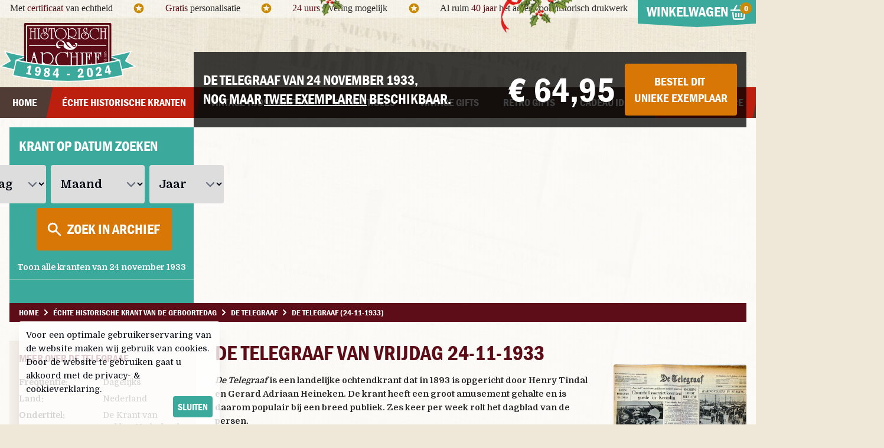

--- FILE ---
content_type: text/html; charset=utf-8
request_url: https://historisch-archief.nl/krant-geboortedag/234568/de-telegraaf-24-11-1933
body_size: 23361
content:
<!DOCTYPE html>
<html lang="nl" class="antialiased">
<head>
    <meta charset="utf-8">
    <meta http-equiv="X-UA-Compatible" content="IE=edge">
    <title>De Telegraaf van vrijdag 24 november 1933 (24-11-1933). Een échte krant van de geboortedag.</title>
    <meta name="viewport" content="width=device-width, initial-scale=1">
    <meta name="csrf-token" content="CZDZWftToW4nK3qRyT7m4YKHegY7y2FC1rVjX13l">

    <meta name="description" content="Een uniek cadeau met een verhaal, de échte originele krant van je geboortedag, de De Telegraaf van vrijdag 24 november 1933."/>
    <meta name="keywords" content="krant, geboortedag, oud, historisch, 24-11-1933, De Telegraaf, 24-11-1933, vrijdag 24 november 1933"/>
    
    <link rel="canonical" href="https://historisch-archief.nl/krant-geboortedag/234568/de-telegraaf-24-11-1933">
    <link rel="apple-touch-icon" sizes="180x180" href="/apple-touch-icon.png">
    <link rel="icon" type="image/png" sizes="32x32" href="/favicon-32x32.png">
    <link rel="icon" type="image/png" sizes="16x16" href="/favicon-16x16.png">
    <link rel="manifest" href="/site.webmanifest">
    <link rel="mask-icon" href="/safari-pinned-tab.svg" color="#6f222d">
    <meta name="msapplication-TileColor" content="#2b5797">
    <meta name="theme-color" content="#ffffff">

    <script async src="https://www.googletagmanager.com/gtag/js?id=AW-957460871"></script>
    <script> window.dataLayer = window.dataLayer || [];
        function gtag() {
            dataLayer.push(arguments);
        }
        gtag('js', new Date());
        gtag('config', 'G-D9K8BHTLPD'); // Analytics GA4
        gtag('config', 'AW-957460871'); // Ads+Shopping
    </script>

    <link rel="preload" as="style" href="https://historisch-archief.nl/build/assets/front-DFNfEFKm.css" /><link rel="modulepreload" as="script" href="https://historisch-archief.nl/build/assets/front-DkZaibfH.js" /><link rel="modulepreload" as="script" href="https://historisch-archief.nl/build/assets/module.esm-DeUx4RK1.js" /><link rel="stylesheet" href="https://historisch-archief.nl/build/assets/front-DFNfEFKm.css" /><script type="module" src="https://historisch-archief.nl/build/assets/front-DkZaibfH.js"></script>
    </head>

<body id="" class="font-main text-[#282828]">

<div id="topBar" class="hidden lg:block bg-white bg-opacity-50 h-[30px]">

    <div class="container mx-auto font-cursive">

        <div class="flex items-start">

            <div class="flex-grow mt-0.5">

                <div class="flex items-center justify-around">

                    <div>Met <span class="text-brand-dark-red">certificaat</span> van echtheid</div>

                    <div>
                        <svg xmlns="http://www.w3.org/2000/svg" class="size-5 text-yellow-600" viewBox="0 0 24 24">
                            <g fill="currentColor">
                                <path
                                    d="M11.99 2C6.47 2 2 6.48 2 12s4.47 10 9.99 10C17.52 22 22 17.52 22 12S17.52 2 11.99 2zm4.24 16L12 15.45 7.77 18l1.12-4.81-3.73-3.23 4.92-.42L12 5l1.92 4.53 4.92.42-3.73 3.23L16.23 18z"></path>
                            </g>
                        </svg>
                    </div>

                    <div class="hidden xl:block"><span class="text-brand-dark-red">Gratis</span> personalisatie</div>

                    <div class="hidden xl:block">
                        <svg xmlns="http://www.w3.org/2000/svg" class="size-5 text-yellow-600" viewBox="0 0 24 24">
                            <g fill="currentColor">
                                <path
                                    d="M11.99 2C6.47 2 2 6.48 2 12s4.47 10 9.99 10C17.52 22 22 17.52 22 12S17.52 2 11.99 2zm4.24 16L12 15.45 7.77 18l1.12-4.81-3.73-3.23 4.92-.42L12 5l1.92 4.53 4.92.42-3.73 3.23L16.23 18z"></path>
                            </g>
                        </svg>
                    </div>

                    <div class="hidden xl:block"><span class="text-brand-dark-red">24 uurs</span> levering mogelijk</div>

                    <div class="hidden xl:block">
                        <svg xmlns="http://www.w3.org/2000/svg" class="size-5 text-yellow-600" viewBox="0 0 24 24">
                            <g fill="currentColor">
                                <path
                                    d="M11.99 2C6.47 2 2 6.48 2 12s4.47 10 9.99 10C17.52 22 22 17.52 22 12S17.52 2 11.99 2zm4.24 16L12 15.45 7.77 18l1.12-4.81-3.73-3.23 4.92-.42L12 5l1.92 4.53 4.92.42-3.73 3.23L16.23 18z"></path>
                            </g>
                        </svg>
                    </div>

                    <div>Al ruim <span class="text-brand-dark-red">40 jaar</span> het adres voor historisch drukwerk</div>

                </div>

            </div>

            <div class="w-auto">
                <div class="topCart relative z-10">

    <div class="heading sm:bg-brand-green text-center flex items-center cursor-pointer relative">
        <div class="title w-[200px] text-2xl py-1 font-bold uppercase font-heading text-white">
            Winkelwagen
            <span class="relative">
               <svg xmlns="http://www.w3.org/2000/svg" class="size-7 inline"
                    viewBox="0 0 24 24"><g fill="currentColor" stroke-linecap="square"
                                           stroke-linejoin="miter" stroke-miterlimit="10"><line
                           x1="8" y1="13" x2="8" y2="17" fill="none" stroke="currentColor" stroke-width="2"></line><line
                           x1="12" y1="13" x2="12" y2="17" fill="none" stroke="currentColor" stroke-width="2"></line><line
                           x1="16" y1="13" x2="16" y2="17" fill="none" stroke="currentColor" stroke-width="2"></line><path
                           d="m3.51,12h-.01l.802,7.221c.113,1.013.969,1.779,1.988,1.779h11.42c1.019,0,1.875-.766,1.988-1.779l.802-7.221h-.01"
                           fill="none" stroke="currentColor" stroke-width="2"></path><line x1="1" y1="8" x2="23" y2="8"
                                                                                           fill="none"
                                                                                           stroke="currentColor"
                                                                                           stroke-width="2"></line><polyline
                           points="8.75 1.5 5 8 6 8" fill="none" stroke="currentColor" stroke-width="2"></polyline><polyline
                           points="15.25 1.5 19 8 18 8" fill="none" stroke="currentColor"
                           stroke-width="2"></polyline></g>
               </svg>
                        <span
                            class="topCartCount absolute bg-yellow-600 rounded-full h-5 w-5 text-center -ml-3 text-sm ">
                                                         0
                                                </span>
            </span>

            <span
                class="absolute top-full left-1/2 -translate-x-1/2 w-0 h-0 border-t-[6px] border-t-brand-green border-l-[100px] border-l-transparent border-r-[100px] border-r-transparent">
            </span>
        </div>
    </div>


    <div
        class="hidden cartContent bg-white p-3 sm:w-[320px] md:w-[340px] xl:w-[370px] border-t-2 border-brand-green rounded-b-md"
        uk-drop="mode: click; animation: uk-animation-fade; duration: 200;pos: bottom-right; offset:1;">

        <h5 class="mb-2 font-heading font-bold text-lg uppercase">Winkelwagen inhoud:</h5>

        <div id="topCart" class="font-main text-sm">
                            <div class="p-3 my-3 bg-orange-50 text-orange-700 font-medium text-left">
                    Uw winkelwagen is nog leeg.
                </div>
                    </div>

    </div>
</div>
            </div>
        </div>

    </div>

</div>



<div class="container mx-auto hidden lg:block relative h-[118px]">

    

    <div class="flex h-full items-center">

        <div class="shrink">
            <a href="/"><img src="/assets/images/design/logo-jubileum.svg" alt="Historisch Archief"
                             class="w-[156px] xl:w-[230px] "/></a>
        </div>

        <div class="grow text-center">
            <div uk-slideshow="animation: fade; autoplay: true; autoplay-interval: 6000;max-height:40;">
                <ul class="uk-slideshow-items font-cursive text-brand-dark-red text-base lg:text-2xl">
                    <li>
                        Geen kopie of herdruk, maar échte historische kranten!
                    </li>
                    <li>
                        Al ruim 40 jaar een vertrouwd adres voor historisch drukwerk!
                    </li>
                    <li>
                        Ruim 2 miljoen historische kranten en tijdschriften beschikbaar!
                    </li>
                    <li>
                        Specialist in vintage cadeaus
                    </li>
                </ul>
            </div>
        </div>

    </div>

</div>



<div id="mobileTop" class="block lg:hidden bg-brand-dark-red font-heading">

    <div class="grid grid-cols-4 justify-items-stretch items-center">


        <div
            class="p-4 flex items-center text-sm mobileNavToggle uppercase font-bold cursor-pointer"
            uk-toggle="#mobileNav">

            <span class="mr-1">
                 <svg xmlns="http://www.w3.org/2000/svg" width="20" height="20" viewBox="0 0 24 24">
                    <g fill="#FFFFFF">
                        <path
                            d="M23,10H1c-0.6,0-1,0.4-1,1v2c0,0.6,0.4,1,1,1h22c0.6,0,1-0.4,1-1v-2C24,10.4,23.6,10,23,10z"></path>
                        <path fill="#FFFFFF"
                              d="M23,2H1C0.4,2,0,2.4,0,3v2c0,0.6,0.4,1,1,1h22c0.6,0,1-0.4,1-1V3C24,2.4,23.6,2,23,2z"></path>
                        <path fill="#FFFFFF"
                              d="M23,18H1c-0.6,0-1,0.4-1,1v2c0,0.6,0.4,1,1,1h22c0.6,0,1-0.4,1-1v-2C24,18.4,23.6,18,23,18z"></path>
                    </g>
                </svg>
            </span>

            <span class="text-white text-xl">
                Menu
            </span>
        </div>


        <div class="col-span-2 justify-self-center py-2">
            <a href="/">
                <img src="/assets/images/design/logo_flat.svg" alt="Historisch Archief" class="w-[100px]" loading="lazy"/>
            </a>
        </div>

        <div class="flex justify-end">

            <a class="relative p-4" href="https://historisch-archief.nl/winkelwagen">

                <svg xmlns="http://www.w3.org/2000/svg" class="size-8 ml-2 -mt-1 text-white" viewBox="0 0 24 24">
                    <g fill="currentColor" stroke-linecap="square" stroke-linejoin="miter" stroke-miterlimit="10">
                        <line x1="8" y1="13" x2="8" y2="17" fill="none" stroke="currentColor" stroke-width="2"></line>
                        <line x1="12" y1="13" x2="12" y2="17" fill="none" stroke="currentColor" stroke-width="2"></line>
                        <line x1="16" y1="13" x2="16" y2="17" fill="none" stroke="currentColor" stroke-width="2"></line>
                        <path
                            d="m3.51,12h-.01l.802,7.221c.113,1.013.969,1.779,1.988,1.779h11.42c1.019,0,1.875-.766,1.988-1.779l.802-7.221h-.01"
                            fill="none" stroke="currentColor" stroke-width="2"></path>
                        <line x1="1" y1="8" x2="23" y2="8" fill="none" stroke="currentColor" stroke-width="2"></line>
                        <polyline points="8.75 1.5 5 8 6 8" fill="none" stroke="currentColor"
                                  stroke-width="2"></polyline>
                        <polyline points="15.25 1.5 19 8 18 8" fill="none" stroke="currentColor"
                                  stroke-width="2"></polyline>
                    </g>
                </svg>

                <span
                    class="topCartCount absolute top-2 right-3 bg-yellow-600 rounded-full h-5 w-5 text-center text-sm text-white">
                                                 0
                                    </span>
            </a>

        </div>
    </div>

</div>

<div class="hidden lg:block bg-brand-brown main-nav print:hidden">
    <div class="container mx-auto">
        <nav class="w-full font-heading uppercase font-bold">
            <ul class="flex justify-between font-heading text-lg">

                <li class="grow text-center">
                    <a href="https://historisch-archief.nl"
                       class="text-white py-3 block hover:bg-brand-red -skew-x-12 hover:text-white hover:no-underline transition">
                        <div class="skew-x-12">Home</div>
                    </a>
                </li>

                <li class="grow text-center">
                    <a href="/krant-geboortedag" title="De echte krant van je geboortedag!"
                       class="text-white py-3 block hover:bg-brand-red -skew-x-12 hover:text-white hover:no-underline transition  bg-brand-red ">
                        <div class="skew-x-12">Échte historische kranten</div>
                    </a>
                </li>

                <li class="grow text-center group relative">
                    <a href="/vintage-tijdschriften" title="Een uniek vintage tijdschrift cadeau"
                       class="text-white py-3 block  group-hover:bg-brand-red hover:bg-brand-red -skew-x-12 hover:text-white hover:no-underline transition ">
                        <div class="skew-x-12">Vintage tijdschriften</div>
                    </a>

                    <!-- Dropdown met volledige schermbreedte -->
                    <div class="fixed top-[200px] inset-x-0 bg-brand-red hidden group-hover:block z-40">
                        <div class="max-w-screen-lg mx-auto text-left text-base py-4">
                            <div class="grid grid-cols-4">
                                <div>
                                    <ul class="space-y-2">
                                        <li>
                                            <a href="/vintage-tijdschriften"
                                               class="text-white hover:text-white hover:underline">
                                                Alle tijdschriften
                                            </a>
                                        </li>
                                        <li>
                                            <a href="/vintage-tijdschriften/autotijdschriften"
                                               class="text-white hover:text-white hover:underline">
                                                Autotijdschriften
                                            </a>
                                        </li>
                                        <li>
                                            <a href="/vintage-tijdschriften/journalistieke-tijdschriften"
                                               class="text-white hover:text-white hover:underline">
                                                Journalistiek
                                            </a>
                                        </li>
                                        <li>
                                            <a href="/vintage-tijdschriften/muziek-bladen"
                                               class="text-white hover:text-white hover:underline">
                                                Muziek bladen
                                            </a>
                                        </li>
                                    </ul>
                                </div>
                                <div>
                                    <ul class="space-y-2">
                                        <li>
                                            <a href="/vintage-tijdschriften/christelijke-bladen"
                                               class="text-white hover:text-white hover:underline">
                                                Christelijke bladen
                                            </a>
                                        </li>
                                        <li>
                                            <a href="/vintage-tijdschriften/doe-het-zelf-tijdschriften"
                                               class="text-white hover:text-white hover:underline">
                                                Doe het zelf
                                            </a>
                                        </li>
                                        <li>
                                            <a href="/vintage-tijdschriften/katholieke-bladen"
                                               class="text-white hover:text-white hover:underline">
                                                Katholieke bladen
                                            </a>
                                        </li>
                                        <li>
                                            <a href="/vintage-tijdschriften/sensatie-bladen"
                                               class="text-white hover:text-white hover:underline">
                                                Sensatie bladen
                                            </a>
                                        </li>
                                    </ul>
                                </div>
                                <div>
                                    <ul class="space-y-2">
                                        <li>
                                            <a href="/vintage-tijdschriften/crime-magazines"
                                               class="text-white hover:text-white hover:underline">
                                                Crime Magazines
                                            </a>
                                        </li>
                                        <li>
                                            <a href="/vintage-tijdschriften/familiebladen"
                                               class="text-white hover:text-white hover:underline">
                                                Familiebladen
                                            </a>
                                        </li>
                                        <li>
                                            <a href="/vintage-tijdschriften/mannenbladen"
                                               class="text-white hover:text-white hover:underline">
                                                Mannenbladen
                                            </a>
                                        </li>
                                        <li>
                                            <a href="/vintage-tijdschriften/stripbladen"
                                               class="text-white hover:text-white hover:underline">
                                                Stripbladen
                                            </a>
                                        </li>
                                    </ul>
                                </div>
                                <div>
                                    <ul class="space-y-2">
                                        <li>
                                            <a href="/vintage-tijdschriften/damesbladen"
                                               class="text-white hover:text-white hover:underline">
                                                Damesbladen
                                            </a>
                                        </li>
                                        <li>
                                            <a href="/vintage-tijdschriften/hobby-vrije-tijd-magazines"
                                               class="text-white hover:text-white hover:underline">
                                                Hobby&amp; Vrije tijd
                                            </a>
                                        </li>
                                        <li>
                                            <a href="/vintage-tijdschriften/mode-bladen"
                                               class="text-white hover:text-white hover:underline">
                                                Mode bladen
                                            </a>
                                        </li>
                                    </ul>
                                </div>
                            </div>
                        </div>
                    </div>
                </li>

                <li class="grow text-center">
                    <a href="/collectibles"
                       class="text-white py-3 block hover:bg-brand-red -skew-x-12 hover:text-white hover:no-underline transition ">
                        <div class="skew-x-12">Collectibles</div>
                    </a>
                </li>

                <li class="grow text-center">
                    <a href="/vintage-gifts"
                       class="text-white py-3 block hover:bg-brand-red -skew-x-12 hover:text-white hover:no-underline transition ">
                        <div class="skew-x-12">Vintage gifts</div>
                    </a>
                </li>

                <li class="grow text-center">
                    <a href="/retro-gifts"
                       class="text-white py-3 block hover:bg-brand-red -skew-x-12 hover:text-white hover:no-underline transition ">
                        <div class="skew-x-12">Retro gifts</div>
                    </a>
                </li>

                <li class="grow text-center group relative">
                    <a href="/cadeau-voor"
                       class="text-white py-3 block hover:bg-brand-red  group-hover:bg-brand-red -skew-x-12 hover:text-white hover:no-underline transition ">
                        <div class="skew-x-12">Cadeau Ideeën</div>
                    </a>

                    <div class="fixed top-[200px] inset-x-0 bg-brand-red hidden group-hover:block z-40">
                        <div class="max-w-screen-xl mx-auto text-left text-base py-4">
                            <div class="grid grid-cols-2">

                                <div>
                                    <h5 class="text-white font-heading uppercase mt-2 mb-2 text-2xl">Cadeau voor...</h5>
                                    <div class="grid grid-cols-3">
                                        <div>
                                            <ul class="space-y-2">
                                                <li><a href="/cadeau-voor/hem"
                                                       class="text-white hover:text-white hover:underline">Voor hem</a>
                                                </li>
                                                <li><a href="/cadeau-voor/haar"
                                                       class="text-white hover:text-white hover:underline">Voor haar</a>
                                                </li>
                                                <li><a href="/cadeau-voor/vriend"
                                                       class="text-white hover:text-white hover:underline">Voor
                                                        vriend</a></li>
                                                <li><a href="/cadeau-voor/vriendin"
                                                       class="text-white hover:text-white hover:underline">Voor
                                                        vriendin</a></li>
                                            </ul>
                                        </div>
                                        <div>
                                            <ul class="space-y-2">
                                                <li><a href="/cadeau-voor/opa"
                                                       class="text-white hover:text-white hover:underline">Voor opa</a>
                                                </li>
                                                <li><a href="/cadeau-voor/oma"
                                                       class="text-white hover:text-white hover:underline">Voor oma</a>
                                                </li>
                                                <li><a href="/cadeau-voor/vader"
                                                       class="text-white hover:text-white hover:underline">Voor
                                                        vader</a></li>
                                                <li><a href="/cadeau-voor/moeder"
                                                       class="text-white hover:text-white hover:underline">Voor
                                                        moeder</a></li>
                                            </ul>
                                        </div>
                                        <div>
                                            <ul class="space-y-2">
                                                <li><a href="/cadeau-voor/collega"
                                                       class="text-white hover:text-white hover:underline">Voor
                                                        collega</a></li>
                                                <li><a href="/cadeau-voor/ouders"
                                                       class="text-white hover:text-white hover:underline">Voor
                                                        ouders</a></li>
                                                <li><a href="/cadeau-voor/verzamelaar"
                                                       class="text-white hover:text-white hover:underline">Voor
                                                        verzamelaar</a>
                                                </li>
                                            </ul>
                                        </div>
                                    </div>
                                </div>

                                <div>
                                    <h5 class="text-white font-heading uppercase mt-2 mb-2 text-2xl">Cadeau momenten</h5>
                                    <div class="grid grid-cols-3">
                                        <div>
                                            <ul class="space-y-2">
                                                <li><a href="/cadeau-momenten/verjaardag-vrouw"
                                                       class="text-white hover:text-white hover:underline">Verjaardag
                                                        vrouw</a></li>
                                                <li><a href="/cadeau-momenten/verjaardag-man"
                                                       class="text-white hover:text-white hover:underline">Verjaardag
                                                        man</a>
                                                </li>
                                                <li><a href="/cadeau-momenten/verjaardag-collega"
                                                       class="text-white hover:text-white hover:underline">Verjaardag
                                                        collega</a></li>
                                                <li><a href="/cadeau-momenten/trouwdag-huwelijksverjaardag"
                                                       class="text-white hover:text-white hover:underline">Trouwdag</a>
                                                </li>
                                                <li><a href="/cadeau-momenten/50-jarige-abraham"
                                                       class="text-white hover:text-white hover:underline">50 jarige
                                                        Abraham</a></li>
                                                <li><a href="/cadeau-momenten/50-jarige-sarah"
                                                       class="text-white hover:text-white hover:underline">50 jarige
                                                        Sarah</a>
                                                </li>

                                            </ul>
                                        </div>
                                        <div>
                                            <ul class="space-y-2">
                                                <li><a href="/cadeau-momenten/vaderdag"
                                                       class="text-white hover:text-white hover:underline">Vaderdag</a>
                                                </li>
                                                <li><a href="/cadeau-momenten/moederdag"
                                                       class="text-white hover:text-white hover:underline">Moederdag</a>
                                                </li>
                                                <li><a href="/cadeau-momenten/valentijnsdag"
                                                       class="text-white hover:text-white hover:underline">Valentijnsdag</a>
                                                </li>
                                                <li><a href="/cadeau-momenten/jubileum"
                                                       class="text-white hover:text-white hover:underline">Jubileum</a>
                                                </li>
                                                <li><a href="/cadeau-momenten/pensioen"
                                                       class="text-white hover:text-white hover:underline">Pensioen</a>
                                                </li>
                                                <li><a href="/cadeau-momenten/naamdag"
                                                       class="text-white hover:text-white hover:underline">Naamdag</a>
                                                </li>
                                            </ul>
                                        </div>
                                        <div>
                                            <ul class="space-y-2">
                                                <li><a href="/cadeau-momenten/kerstgeschenk"
                                                       class="text-white hover:text-white hover:underline">Kerst</a>
                                                </li>
                                                <li><a href="/cadeau-momenten/sinterklaas"
                                                       class="text-white hover:text-white hover:underline">Sinterklaas</a>
                                                </li>
                                                <li><a href="/cadeau-momenten/relatie-geschenk"
                                                       class="text-white hover:text-white hover:underline">Relatie
                                                        geschenk</a></li>
                                                <li><a href="/cadeau-momenten/nieuwe-woning-housewarming"
                                                       class="text-white hover:text-white hover:underline">Nieuwe
                                                        woning</a></li>
                                                <li><a href="/cadeau-momenten/bedankt-zomaar"
                                                       class="text-white hover:text-white hover:underline">Bedankt
                                                        zomaar</a>
                                                </li>
                                            </ul>
                                        </div>
                                    </div>
                                </div>

                            </div>

                        </div>
                    </div>

                </li>

                <li class="grow text-center group relative">

                    <a href="/informatie/contact"
                       class="text-white py-3 block bg-brand-red -skew-x-12 hover:text-white hover:no-underline transition ">
                        <div class="skew-x-12">Klantenservice</div>
                    </a>
                    <div class="fixed top-[200px] inset-x-0 bg-brand-red hidden group-hover:block z-40">

                        <div class="container mx-auto text-left py-4">
                            <div class="flex divide-x divide-gray-200">
                                <div class="grow">
                                    <div class="grid grid-cols-2 gap-8 divide-x divide-gray-200">

                                        <div class="flex space-x-4 pr-3">
                                            <div class="shrink">
                                                <img
                                                    src="/assets/images/nav/blog.jpg"
                                                    alt="Historisch Archief Blog"
                                                    loading="lazy"
                                                    class="w-[112px] h-[112px] min-w-[112px] p-1 bg-white"/>
                                            </div>
                                            <div class="grow">
                                                <h5 class="bg-brand-red uppercase font-heading text-white -mt-0.5 mb-1">
                                                    <a href="https://historisch-archief.nl/blog"
                                                       class="bg-brand-red pl-0 text-white"
                                                       title="Lees het Historisch Archief Blog">
                                                        Neem een kijkje op ons blog
                                                    </a>
                                                </h5>
                                                <a href="https://historisch-archief.nl/blog" class="hover:no-underline hover:text-white">
                                                    <p class="font-main text-white normal-case mt-1 font-normal">
                                                        Een verzameling van historisch gerelateerde
                                                        artikelen en bijzonder archief stukken die we tegen
                                                        komen.
                                                    </p>
                                                    <p class="font-bold text-white font-main normal-case  hover:underline">
                                                        Hier lees je het Historisch Archief blog...
                                                    </p>
                                                </a>
                                            </div>
                                        </div>

                                        <div class="flex space-x-4 pl-6 pr-3">
                                            <div class="shrink">
                                                <img
                                                    src="/assets/images/nav/archief.jpg"
                                                    alt="Bekijk ons archief"
                                                    loading="lazy"
                                                    class="w-[112px] h-[112px] min-w-[112px] p-1 bg-white"/>
                                            </div>
                                            <div class="grow">
                                                <h5 class="bg-brand-red uppercase font-heading text-white -mt-0.5 mb-1">
                                                    <a
                                                        href="/informatie/het-krant-geboortedag-archief"
                                                        class="bg-brand-red pl-0 text-white"
                                                        title="Bekijk het Historisch Archief">
                                                        Hoe ziet zo'n archief eruit?
                                                    </a>
                                                </h5>
                                                <a href="/informatie/het-krant-geboortedag-archief" class="hover:no-underline hover:text-white">
                                                    <p class="font-main text-white normal-case mt-1 font-normal">
                                                        Veel klanten vragen zich af
                                                        hoe wij alle archief stukken bewaren, op deze pagina
                                                        vindt u een kleine impressie.
                                                    </p>
                                                    <p class="font-bold font-main text-white normal-case hover:underline">
                                                        Neem een kijkje achter de schermen...
                                                    </p>
                                                </a>
                                            </div>
                                        </div>

                                    </div>

                                </div>

                                <div class="pl-3">
                                    <ul class="space-y-2">
                                        <li><a href="/informatie/contact" class="text-white hover:text-white hover:underline">Klantenservice</a></li>
                                        <li><a href="/informatie/veel-gestelde-vragen-over-krant-geboortedag" class="text-white hover:text-white hover:underline whitespace-nowrap">Veel
                                                gestelde vragen</a></li>
                                        <li><a href="/informatie/over-ons" class="text-white hover:text-white hover:underline">Over ons</a></li>
                                        <li><a href="/blog" class="text-white hover:text-white hover:underline">Blog</a></li>
                                    </ul>
                                </div>
                            </div>
                        </div>
                    </div>
                </li>

            </ul>


        </nav>
    </div>
</div>


<div id="mobileNav" class="font-heading" uk-offcanvas>

    <div class="uk-offcanvas-bar bg-brand-dark-red">

        <span class="uk-offcanvas-close text-white">
            <svg xmlns="http://www.w3.org/2000/svg" width="24" height="24" viewBox="0 0 32 32"><g fill="currentColor"><polygon
                        points="27.314 7.515 24.485 4.686 16 13.172 7.515 4.686 4.686 7.515 13.172 16 4.686 24.485 7.515 27.314 16 18.828 24.485 27.314 27.314 24.485 18.828 16 27.314 7.515"
                        fill="currentColor"></polygon></g></svg>
        </span>

        <ul class="list-none mt-12  space-y-4 pt-4 font-bold text-white uppercase">

            <li >
                <a href="https://historisch-archief.nl" class="text-white hover:text-white hover:underline">
                    Home
                </a>
            </li>

            <li >
                <a href="/krant-geboortedag" class="text-white hover:text-white hover:underline   underline ">
                    Échte historische kranten
                </a>
            </li>

            <li>
                <a href="/vintage-tijdschriften" class="text-white hover:text-white hover:underline  ">
                    Vintage tijdschriften
                </a>
            </li>

            <li>
                <a href="/collectibles" class="text-white hover:text-white hover:underline  ">
                    Collectibles
                </a>
            </li>

            <li>
                <a href="/vintage-gifts" class="text-white hover:text-white hover:underline  ">
                    Vintage gifts
                </a>
            </li>

            <li>
                <a href="/retro-gifts" class="text-white hover:text-white hover:underline  ">
                    Retro gifts
                </a>
            </li>

            <li>
                <a href="/cadeau-voor" class="text-white hover:text-white hover:underline  ">
                    Cadeau voor...
                </a>
            </li>

            <li>
                <a href="/cadeau-momenten" class="text-white hover:text-white hover:underline  ">
                    Cadeau momenten
                </a>
            </li>

            <li>
                <a href="/informatie/contact" class="text-white hover:text-white hover:underline  ">
                    Klantenservice
                </a>
            </li>

        </ul>

    </div>

</div>
<div class="py-2 flex bg-brand-green text-gray-950 justify-center sm:hidden"
         uk-sticky="animation: uk-animation-slide-top">

        <div class="searchFormHorizontal searchDate flex items-center">

            <select name="day"   aria-label="Dag"
                    class="pl-1 py-2 pr-6  text-sm rounded-sm searchDateField">
                <option value="">Dag</option>
                <option value="01" >1</option>
                <option value="02" >2</option>
                <option value="03" >3</option>
                <option value="04" >4</option>
                <option value="05" >5</option>
                <option value="06" >6</option>
                <option value="07" >7</option>
                <option value="08" >8</option>
                <option value="09" >9</option>
                                    <option
                        value="10" >10</option>
                                    <option
                        value="11" >11</option>
                                    <option
                        value="12" >12</option>
                                    <option
                        value="13" >13</option>
                                    <option
                        value="14" >14</option>
                                    <option
                        value="15" >15</option>
                                    <option
                        value="16" >16</option>
                                    <option
                        value="17" >17</option>
                                    <option
                        value="18" >18</option>
                                    <option
                        value="19" >19</option>
                                    <option
                        value="20" >20</option>
                                    <option
                        value="21" >21</option>
                                    <option
                        value="22" >22</option>
                                    <option
                        value="23" >23</option>
                                    <option
                        value="24" >24</option>
                                    <option
                        value="25" >25</option>
                                    <option
                        value="26" >26</option>
                                    <option
                        value="27" >27</option>
                                    <option
                        value="28" >28</option>
                                    <option
                        value="29" >29</option>
                                    <option
                        value="30" >30</option>
                                    <option
                        value="31" >31</option>
                            </select>

            <div class="month mx-1 ">
                <select name="month"
                        aria-label="Maand"
                        class="pl-1 py-2 pr-1 text-sm  rounded-sm searchDateField">
                                            <option
                            value="01" >
                            januari
                        </option>
                                            <option
                            value="02" >
                            februari
                        </option>
                                            <option
                            value="03" >
                            maart
                        </option>
                                            <option
                            value="04" >
                            april
                        </option>
                                            <option
                            value="05" >
                            mei
                        </option>
                                            <option
                            value="06" >
                            juni
                        </option>
                                            <option
                            value="07" >
                            juli
                        </option>
                                            <option
                            value="08" >
                            augustus
                        </option>
                                            <option
                            value="09" >
                            september
                        </option>
                                            <option
                            value="10" >
                            oktober
                        </option>
                                            <option
                            value="11" >
                            november
                        </option>
                                            <option
                            value="12" >
                            december
                        </option>
                                    </select>
            </div>


            <div class="year">
                <select name="year"
                        aria-label="Jaar"
                        class="pl-1 py-2 pr-5 text-sm rounded-sm searchDateField">
                    <option value="">Jaar</option>
                                            <option value="1860" >1860</option>
                                            <option value="1861" >1861</option>
                                            <option value="1862" >1862</option>
                                            <option value="1863" >1863</option>
                                            <option value="1864" >1864</option>
                                            <option value="1865" >1865</option>
                                            <option value="1866" >1866</option>
                                            <option value="1867" >1867</option>
                                            <option value="1868" >1868</option>
                                            <option value="1869" >1869</option>
                                            <option value="1870" >1870</option>
                                            <option value="1871" >1871</option>
                                            <option value="1872" >1872</option>
                                            <option value="1873" >1873</option>
                                            <option value="1874" >1874</option>
                                            <option value="1875" >1875</option>
                                            <option value="1876" >1876</option>
                                            <option value="1877" >1877</option>
                                            <option value="1878" >1878</option>
                                            <option value="1879" >1879</option>
                                            <option value="1880" >1880</option>
                                            <option value="1881" >1881</option>
                                            <option value="1882" >1882</option>
                                            <option value="1883" >1883</option>
                                            <option value="1884" >1884</option>
                                            <option value="1885" >1885</option>
                                            <option value="1886" >1886</option>
                                            <option value="1887" >1887</option>
                                            <option value="1888" >1888</option>
                                            <option value="1889" >1889</option>
                                            <option value="1890" >1890</option>
                                            <option value="1891" >1891</option>
                                            <option value="1892" >1892</option>
                                            <option value="1893" >1893</option>
                                            <option value="1894" >1894</option>
                                            <option value="1895" >1895</option>
                                            <option value="1896" >1896</option>
                                            <option value="1897" >1897</option>
                                            <option value="1898" >1898</option>
                                            <option value="1899" >1899</option>
                                            <option value="1900" >1900</option>
                                            <option value="1901" >1901</option>
                                            <option value="1902" >1902</option>
                                            <option value="1903" >1903</option>
                                            <option value="1904" >1904</option>
                                            <option value="1905" >1905</option>
                                            <option value="1906" >1906</option>
                                            <option value="1907" >1907</option>
                                            <option value="1908" >1908</option>
                                            <option value="1909" >1909</option>
                                            <option value="1910" >1910</option>
                                            <option value="1911" >1911</option>
                                            <option value="1912" >1912</option>
                                            <option value="1913" >1913</option>
                                            <option value="1914" >1914</option>
                                            <option value="1915" >1915</option>
                                            <option value="1916" >1916</option>
                                            <option value="1917" >1917</option>
                                            <option value="1918" >1918</option>
                                            <option value="1919" >1919</option>
                                            <option value="1920" >1920</option>
                                            <option value="1921" >1921</option>
                                            <option value="1922" >1922</option>
                                            <option value="1923" >1923</option>
                                            <option value="1924" >1924</option>
                                            <option value="1925" >1925</option>
                                            <option value="1926" >1926</option>
                                            <option value="1927" >1927</option>
                                            <option value="1928" >1928</option>
                                            <option value="1929" >1929</option>
                                            <option value="1930" >1930</option>
                                            <option value="1931" >1931</option>
                                            <option value="1932" >1932</option>
                                            <option value="1933" >1933</option>
                                            <option value="1934" >1934</option>
                                            <option value="1935" >1935</option>
                                            <option value="1936" >1936</option>
                                            <option value="1937" >1937</option>
                                            <option value="1938" >1938</option>
                                            <option value="1939" >1939</option>
                                            <option value="1940" >1940</option>
                                            <option value="1941" >1941</option>
                                            <option value="1942" >1942</option>
                                            <option value="1943" >1943</option>
                                            <option value="1944" >1944</option>
                                            <option value="1945" >1945</option>
                                            <option value="1946" >1946</option>
                                            <option value="1947" >1947</option>
                                            <option value="1948" >1948</option>
                                            <option value="1949" >1949</option>
                                            <option value="1950" >1950</option>
                                            <option value="1951" >1951</option>
                                            <option value="1952" >1952</option>
                                            <option value="1953" >1953</option>
                                            <option value="1954" >1954</option>
                                            <option value="1955" >1955</option>
                                            <option value="1956" >1956</option>
                                            <option value="1957" >1957</option>
                                            <option value="1958" >1958</option>
                                            <option value="1959" >1959</option>
                                            <option value="1960" >1960</option>
                                            <option value="1961" >1961</option>
                                            <option value="1962" >1962</option>
                                            <option value="1963" >1963</option>
                                            <option value="1964" >1964</option>
                                            <option value="1965" >1965</option>
                                            <option value="1966" >1966</option>
                                            <option value="1967" >1967</option>
                                            <option value="1968" >1968</option>
                                            <option value="1969" >1969</option>
                                            <option value="1970" >1970</option>
                                            <option value="1971" >1971</option>
                                            <option value="1972" >1972</option>
                                            <option value="1973" >1973</option>
                                            <option value="1974" >1974</option>
                                            <option value="1975" >1975</option>
                                            <option value="1976" >1976</option>
                                            <option value="1977" >1977</option>
                                            <option value="1978" >1978</option>
                                            <option value="1979" >1979</option>
                                            <option value="1980" >1980</option>
                                            <option value="1981" >1981</option>
                                            <option value="1982" >1982</option>
                                            <option value="1983" >1983</option>
                                            <option value="1984" >1984</option>
                                            <option value="1985" >1985</option>
                                            <option value="1986" >1986</option>
                                            <option value="1987" >1987</option>
                                            <option value="1988" >1988</option>
                                            <option value="1989" >1989</option>
                                            <option value="1990" >1990</option>
                                            <option value="1991" >1991</option>
                                            <option value="1992" >1992</option>
                                            <option value="1993" >1993</option>
                                            <option value="1994" >1994</option>
                                            <option value="1995" >1995</option>
                                            <option value="1996" >1996</option>
                                            <option value="1997" >1997</option>
                                            <option value="1998" >1998</option>
                                            <option value="1999" >1999</option>
                                            <option value="2000" >2000</option>
                                            <option value="2001" >2001</option>
                                            <option value="2002" >2002</option>
                                            <option value="2003" >2003</option>
                                            <option value="2004" >2004</option>
                                            <option value="2005" >2005</option>
                                            <option value="2006" >2006</option>
                                            <option value="2007" >2007</option>
                                            <option value="2008" >2008</option>
                                            <option value="2009" >2009</option>
                                            <option value="2010" >2010</option>
                                            <option value="2011" >2011</option>
                                            <option value="2012" >2012</option>
                                            <option value="2013" >2013</option>
                                            <option value="2014" >2014</option>
                                            <option value="2015" >2015</option>
                                            <option value="2016" >2016</option>
                                            <option value="2017" >2017</option>
                                            <option value="2018" >2018</option>
                                            <option value="2019" >2019</option>
                                            <option value="2020" >2020</option>
                                            <option value="2021" >2021</option>
                                            <option value="2022" >2022</option>
                                            <option value="2023" >2023</option>
                                            <option value="2024" >2024</option>
                                            <option value="2025" >2025</option>
                                    </select>
            </div>


            <a href="/datum/19-01-1976"
               class="dateSearchButton rounded-sm bg-yellow-600 hover:bg-yellow-700 text-white py-1 px-3 font-heading uppercase ml-2 font-bold text-lg">
                Zoek uw krant
            </a>

        </div>

            </div>


    <div class="container mx-auto bg-white bg-opacity-80" id="header">
    <div class="md:mx-4 md:pt-4">

        <div class="flex flex-wrap md:flex-nowrap">

            <div class="w-full md:w-4/12 xl:w-3/12 order-2 md:order-1 bg-brand-green relative hidden lg:block"
                 id="headerSearch">

                <h3 class="uppercase text-2xl text-white font-bold font-heading p-4 pb-2">Krant op datum zoeken</h3>
                <div
    class="searchDate mt-2 mb-4 justify-center flex flex-wrap">


    <input type="hidden" name="brand" value="">
    <input type="hidden" name="url" value="verjaardagscadeau">

    <div class="flex align-items-center items-center">
        <div class="day align-self-center">
            <select name="day"
                    aria-label="Dag"
                    class="pl-1 py-2 pr-6 sm:pl-2 sm:py-3 sm:pr-8 xl:py-5 xl:pl-3 xl:pr-10 text-sm sm:text-base lg:text-xl font-bold rounded-sm md:rounded searchDateField text-gray-950 ">
                <option value="">Dag</option>
                <option value="01" >1</option>
                <option value="02" >2</option>
                <option value="03" >3</option>
                <option value="04" >4</option>
                <option value="05" >5</option>
                <option value="06" >6</option>
                <option value="07" >7</option>
                <option value="08" >8</option>
                <option value="09" >9</option>
                                    <option
                        value="10" >10</option>
                                    <option
                        value="11" >11</option>
                                    <option
                        value="12" >12</option>
                                    <option
                        value="13" >13</option>
                                    <option
                        value="14" >14</option>
                                    <option
                        value="15" >15</option>
                                    <option
                        value="16" >16</option>
                                    <option
                        value="17" >17</option>
                                    <option
                        value="18" >18</option>
                                    <option
                        value="19" >19</option>
                                    <option
                        value="20" >20</option>
                                    <option
                        value="21" >21</option>
                                    <option
                        value="22" >22</option>
                                    <option
                        value="23" >23</option>
                                    <option
                        value="24" >24</option>
                                    <option
                        value="25" >25</option>
                                    <option
                        value="26" >26</option>
                                    <option
                        value="27" >27</option>
                                    <option
                        value="28" >28</option>
                                    <option
                        value="29" >29</option>
                                    <option
                        value="30" >30</option>
                                    <option
                        value="31" >31</option>
                            </select>
        </div>

        <div class="month mx-1 lg:mx-2">
            <select name="month"
                    aria-label="Maand"
                    class="pl-1 py-2 pr-1 sm:pl-2 sm:py-3 sm:pr-2 xl:py-5 xl:pl-3  xl:pr-4 text-sm sm:text-base lg:text-xl font-bold rounded-sm md:rounded searchDateField text-gray-950">
                <option value="">Maand</option>
                                    <option
                        value="01" >
                        januari
                    </option>
                                    <option
                        value="02" >
                        februari
                    </option>
                                    <option
                        value="03" >
                        maart
                    </option>
                                    <option
                        value="04" >
                        april
                    </option>
                                    <option
                        value="05" >
                        mei
                    </option>
                                    <option
                        value="06" >
                        juni
                    </option>
                                    <option
                        value="07" >
                        juli
                    </option>
                                    <option
                        value="08" >
                        augustus
                    </option>
                                    <option
                        value="09" >
                        september
                    </option>
                                    <option
                        value="10" >
                        oktober
                    </option>
                                    <option
                        value="11" >
                        november
                    </option>
                                    <option
                        value="12" >
                        december
                    </option>
                            </select>
        </div>

        <div class="year">
            <select name="year"
                    aria-label="Jaar"
                    class="pl-1 py-2 pr-5 sm:pl-2 sm:py-3 sm:pr-7 xl:py-5 xl:pl-3 xl:pr-10 text-sm sm:text-base lg:text-xl  font-bold  rounded-sm md:rounded searchDateField text-gray-950">
                <option value="">Jaar</option>
                                    <option value="2025" >2025</option>
                                    <option value="2024" >2024</option>
                                    <option value="2023" >2023</option>
                                    <option value="2022" >2022</option>
                                    <option value="2021" >2021</option>
                                    <option value="2020" >2020</option>
                                    <option value="2019" >2019</option>
                                    <option value="2018" >2018</option>
                                    <option value="2017" >2017</option>
                                    <option value="2016" >2016</option>
                                    <option value="2015" >2015</option>
                                    <option value="2014" >2014</option>
                                    <option value="2013" >2013</option>
                                    <option value="2012" >2012</option>
                                    <option value="2011" >2011</option>
                                    <option value="2010" >2010</option>
                                    <option value="2009" >2009</option>
                                    <option value="2008" >2008</option>
                                    <option value="2007" >2007</option>
                                    <option value="2006" >2006</option>
                                    <option value="2005" >2005</option>
                                    <option value="2004" >2004</option>
                                    <option value="2003" >2003</option>
                                    <option value="2002" >2002</option>
                                    <option value="2001" >2001</option>
                                    <option value="2000" >2000</option>
                                    <option value="1999" >1999</option>
                                    <option value="1998" >1998</option>
                                    <option value="1997" >1997</option>
                                    <option value="1996" >1996</option>
                                    <option value="1995" >1995</option>
                                    <option value="1994" >1994</option>
                                    <option value="1993" >1993</option>
                                    <option value="1992" >1992</option>
                                    <option value="1991" >1991</option>
                                    <option value="1990" >1990</option>
                                    <option value="1989" >1989</option>
                                    <option value="1988" >1988</option>
                                    <option value="1987" >1987</option>
                                    <option value="1986" >1986</option>
                                    <option value="1985" >1985</option>
                                    <option value="1984" >1984</option>
                                    <option value="1983" >1983</option>
                                    <option value="1982" >1982</option>
                                    <option value="1981" >1981</option>
                                    <option value="1980" >1980</option>
                                    <option value="1979" >1979</option>
                                    <option value="1978" >1978</option>
                                    <option value="1977" >1977</option>
                                    <option value="1976" >1976</option>
                                    <option value="1975" >1975</option>
                                    <option value="1974" >1974</option>
                                    <option value="1973" >1973</option>
                                    <option value="1972" >1972</option>
                                    <option value="1971" >1971</option>
                                    <option value="1970" >1970</option>
                                    <option value="1969" >1969</option>
                                    <option value="1968" >1968</option>
                                    <option value="1967" >1967</option>
                                    <option value="1966" >1966</option>
                                    <option value="1965" >1965</option>
                                    <option value="1964" >1964</option>
                                    <option value="1963" >1963</option>
                                    <option value="1962" >1962</option>
                                    <option value="1961" >1961</option>
                                    <option value="1960" >1960</option>
                                    <option value="1959" >1959</option>
                                    <option value="1958" >1958</option>
                                    <option value="1957" >1957</option>
                                    <option value="1956" >1956</option>
                                    <option value="1955" >1955</option>
                                    <option value="1954" >1954</option>
                                    <option value="1953" >1953</option>
                                    <option value="1952" >1952</option>
                                    <option value="1951" >1951</option>
                                    <option value="1950" >1950</option>
                                    <option value="1949" >1949</option>
                                    <option value="1948" >1948</option>
                                    <option value="1947" >1947</option>
                                    <option value="1946" >1946</option>
                                    <option value="1945" >1945</option>
                                    <option value="1944" >1944</option>
                                    <option value="1943" >1943</option>
                                    <option value="1942" >1942</option>
                                    <option value="1941" >1941</option>
                                    <option value="1940" >1940</option>
                                    <option value="1939" >1939</option>
                                    <option value="1938" >1938</option>
                                    <option value="1937" >1937</option>
                                    <option value="1936" >1936</option>
                                    <option value="1935" >1935</option>
                                    <option value="1934" >1934</option>
                                    <option value="1933" >1933</option>
                                    <option value="1932" >1932</option>
                                    <option value="1931" >1931</option>
                                    <option value="1930" >1930</option>
                                    <option value="1929" >1929</option>
                                    <option value="1928" >1928</option>
                                    <option value="1927" >1927</option>
                                    <option value="1926" >1926</option>
                                    <option value="1925" >1925</option>
                                    <option value="1924" >1924</option>
                                    <option value="1923" >1923</option>
                                    <option value="1922" >1922</option>
                                    <option value="1921" >1921</option>
                                    <option value="1920" >1920</option>
                                    <option value="1919" >1919</option>
                                    <option value="1918" >1918</option>
                                    <option value="1917" >1917</option>
                                    <option value="1916" >1916</option>
                                    <option value="1915" >1915</option>
                                    <option value="1914" >1914</option>
                                    <option value="1913" >1913</option>
                                    <option value="1912" >1912</option>
                                    <option value="1911" >1911</option>
                                    <option value="1910" >1910</option>
                                    <option value="1909" >1909</option>
                                    <option value="1908" >1908</option>
                                    <option value="1907" >1907</option>
                                    <option value="1906" >1906</option>
                                    <option value="1905" >1905</option>
                                    <option value="1904" >1904</option>
                                    <option value="1903" >1903</option>
                                    <option value="1902" >1902</option>
                                    <option value="1901" >1901</option>
                                    <option value="1900" >1900</option>
                                    <option value="1899" >1899</option>
                                    <option value="1898" >1898</option>
                                    <option value="1897" >1897</option>
                                    <option value="1896" >1896</option>
                                    <option value="1895" >1895</option>
                                    <option value="1894" >1894</option>
                                    <option value="1893" >1893</option>
                                    <option value="1892" >1892</option>
                                    <option value="1891" >1891</option>
                                    <option value="1890" >1890</option>
                                    <option value="1889" >1889</option>
                                    <option value="1888" >1888</option>
                                    <option value="1887" >1887</option>
                                    <option value="1886" >1886</option>
                                    <option value="1885" >1885</option>
                                    <option value="1884" >1884</option>
                                    <option value="1883" >1883</option>
                                    <option value="1882" >1882</option>
                                    <option value="1881" >1881</option>
                                    <option value="1880" >1880</option>
                                    <option value="1879" >1879</option>
                                    <option value="1878" >1878</option>
                                    <option value="1877" >1877</option>
                                    <option value="1876" >1876</option>
                                    <option value="1875" >1875</option>
                                    <option value="1874" >1874</option>
                                    <option value="1873" >1873</option>
                                    <option value="1872" >1872</option>
                                    <option value="1871" >1871</option>
                                    <option value="1870" >1870</option>
                                    <option value="1869" >1869</option>
                                    <option value="1868" >1868</option>
                                    <option value="1867" >1867</option>
                                    <option value="1866" >1866</option>
                                    <option value="1865" >1865</option>
                                    <option value="1864" >1864</option>
                                    <option value="1863" >1863</option>
                                    <option value="1862" >1862</option>
                                    <option value="1861" >1861</option>
                                    <option value="1860" >1860</option>
                            </select>
        </div>
    </div>

    <div class="mt-2 flex align-items-center items-center">
        <a class="dateSearchButton font-heading inline-flex items-center font-bold uppercase rounded-sm md:rounded text-white bg-amber-600 hover:bg-amber-700 ml-1 lg:ml-2 hover:text-white  transition duration-300 ease-in-out  px-2 sm:px-3 md:px-2 py-2 xl:px-5 xl:py-5  text-base sm:text-lg  xl:text-2xl"
           href="/verjaardagscadeau/19-01-1976">

            <svg class="-ml-1 mr-1 md:h-4 md:w-4 lg:mr-2 lg:h-7 lg:w-7 hidden md:block"
                 xmlns="http://www.w3.org/2000/svg"
                 viewBox="0 0 20 20" fill="currentColor">
                <path fill-rule="evenodd"
                      d="M8 4a4 4 0 100 8 4 4 0 000-8zM2 8a6 6 0 1110.89 3.476l4.817 4.817a1 1 0 01-1.414 1.414l-4.816-4.816A6 6 0 012 8z"
                      clip-rule="evenodd"/>
            </svg>

            Zoek in archief
        </a>
    </div>


</div>

                <div class="text-center mb-2 mt-4">
                                            <a href="https://historisch-archief.nl/krant-geboortedag/datum/24-11-1933"
                           class="font-bold text-sm text-white hover:text-white hover:underline">Toon alle kranten
                            van 24 november 1933</a>
                                    </div>

                <hr class="hidden sm:block"/>


                <div class="relative mx-10 mt-10" tabindex="-1"
                     uk-slideshow="animation: fade; autoplay: true; autoplay-interval: 5000;">

                    <ul class="uk-slideshow-items text-3xl ">

                                                    <li class="flex items-start text-center leading-relaxed text-white font-bold animate-pulse">
                                Vandaag besteld morgen verzonden!
                            </li>
                        
                        <li class="flex items-start text-center leading-relaxed text-white font-bold animate-pulse">
                            <div>
                                Gratis persoonlijke felicitatie!
                            </div>
                        </li>

                        <li class="flex items-start text-center leading-relaxed text-white font-bold animate-pulse">
                            <div>
                                Inclusief certificaat van echtheid!
                            </div>
                        </li>
                        <li class="flex items-start text-center leading-relaxed text-white font-bold animate-pulse">
                            <div>
                                Spoedverzending mogelijk!
                            </div>
                        </li>
                        <li class="flex items-start text-center leading-relaxed text-white font-bold animate-pulse">
                            <div>
                                Echt archief exemplaar, geen kopie!
                            </div>
                        </li>
                    </ul>


                </div>

            </div>

            <div class="w-full lg:w-8/12 xl:w-9/12 order-1 md:order-2 relative" id="headerImage">

                

                
                <div class="block md:hidden">
                    <div uk-slideshow="autoplay: true;ratio: 16:9;" class="uk-slideshow">
                        <ul class="uk-slideshow-items">
                                                                                                <li>
                                        <img src="https://historisch-archief.nl/storage/media/1792/conversions/telegraaf-slider.jpg"
                                             alt="Krant geboortedag van De Telegraaf" class="absolute top-0 left-0 w-full h-full object-cover"/>
                                    </li>
                                                                    <li>
                                        <img src="https://historisch-archief.nl/storage/media/1843/conversions/telegraaf-open-slider.jpg"
                                             alt="Krant geboortedag van De Telegraaf" class="absolute top-0 left-0 w-full h-full object-cover"/>
                                    </li>
                                                                    <li>
                                        <img src="https://historisch-archief.nl/storage/media/1844/conversions/telegraaf-adv-slider.jpg"
                                             alt="Krant geboortedag van De Telegraaf" class="absolute top-0 left-0 w-full h-full object-cover"/>
                                    </li>
                                                                                    </ul>
                    </div>
                </div>
                

                <div class="hidden md:block">
                    <div uk-slideshow="autoplay: true;ratio: 4:3;max-height:500;" class="relative">
                        <ul class="uk-slideshow-items">
                                                                                                <li>
                                        <img src="https://historisch-archief.nl/storage/media/1792/conversions/telegraaf-slider.jpg"
                                             alt="Krant geboortedag van De Telegraaf" class="absolute top-0 left-0 w-full h-full object-cover"/>
                                    </li>
                                                                    <li>
                                        <img src="https://historisch-archief.nl/storage/media/1843/conversions/telegraaf-open-slider.jpg"
                                             alt="Krant geboortedag van De Telegraaf" class="absolute top-0 left-0 w-full h-full object-cover"/>
                                    </li>
                                                                    <li>
                                        <img src="https://historisch-archief.nl/storage/media/1844/conversions/telegraaf-adv-slider.jpg"
                                             alt="Krant geboortedag van De Telegraaf" class="absolute top-0 left-0 w-full h-full object-cover"/>
                                    </li>
                                                                                    </ul>

                        <div
                            class="hidden md:flex absolute bottom-0 left-0 right-0 bg-black bg-opacity-75 p-4  h-32  items-center ">

                            <div class="flex items-center w-full">

                                
                                    
                                        <div class="flex-grow hidden xl:block">

                                            <h1 class="text-white uppercase font-heading font-bold text-2xl 2xl:text-3xl">
                                                De Telegraaf
                                                van                                                     24 november
                                                 1933,

                                                <br/>


                                                                                                    nog maar <span class="underline">twee exemplaren</span>
                                                
                                                beschikbaar.

                                            </h1>

                                        </div>

                                                                                    <div class="flex-grow xl:flex-none pr-4">
                                                <div
                                                    class="price text-white uppercase font-bold font-heading flex flex-col text-right">
                                                                                                            <span
                                                            class="text-6xl md:text-7xl lg:text-6xl 2xl:text-7xl ">
                            &euro; 64,95
                        </span>
                                                    

                                                </div>
                                            </div>
                                        
                                        <div class="flex-none">
                                                                                            <form method="POST" action="https://historisch-archief.nl/winkelwagen"
                                                      class="addToCart mainProduct">
                                                    <input type="hidden" name="_token" value="CZDZWftToW4nK3qRyT7m4YKHegY7y2FC1rVjX13l" autocomplete="off">                                                    <input type="hidden" name="product_id" value="234568">
                                                    <input type="hidden" name="product_class"
                                                           value="ArchiveSku">
                                                    <button type="submit"
                                                            class="button-order py-4 px-4 2xl:py-3 2xl:px-6 font-bold font-heading text-xl 2xl:text-2xl bg-amber-600 hover:bg-amber-700 text-white hover:text-white transition rounded uppercase">
                                                        Bestel dit
                                                                                                                <br/> unieke exemplaar
                                                    </button>
                                                </form>
                                            
                                        </div>

                                    
                                
                            </div>


                        </div>
                    </div>
                </div>
            </div>
        </div>
    </div>
</div>


<div class="fixed inset-x-0 bottom-0 bg-brand-medium-brown md:hidden shadow-lg z-10"
     style="box-shadow: 0 -2px 6px 2px rgba(0,0,0,0.4);">
    <div class="flex items-center p-2   ">
                    <div class="flex-grow">

                <form method="POST" action="https://historisch-archief.nl/winkelwagen" class="addToCart mainProduct">
                    <input type="hidden" name="_token" value="CZDZWftToW4nK3qRyT7m4YKHegY7y2FC1rVjX13l" autocomplete="off">                    <input type="hidden" name="product_id" value="234568">
                    <input type="hidden" name="product_class" value="ArchiveSku">
                    <button type="submit"
                            class="button-order py-1.5 px-2 leading-none font-bold font-heading text-2xl bg-yellow-600 hover:bg-yellow-700 text-white hover:text-white transition rounded">
                        BESTEL
                        DIT  <br/> UNIEKE EXEMPLAAR
                    </button>
                </form>

            </div>
            <div>
                <div class="price text-3xl text-gray-900 uppercase font-bold font-heading">
                                        <span
                        class="price ">
                        &euro; 64,95
                    </span>
                </div>
            </div>
            </div>
</div>

    <div class="container mx-auto bg-white bg-opacity-80">
    <div class="md:mx-4">
        <ol class=" list-none p-0  bg-brand-dark-red font-heading font-bold uppercase text-sm px-4 h-8 flex items-center text-white whitespace-nowrap overflow-hidden w-full"
            itemscope itemtype="https://schema.org/BreadcrumbList">

            <li class="flex items-center" itemprop="itemListElement" itemscope
                itemtype="https://schema.org/ListItem">
                <a href="https://historisch-archief.nl"  class="text-white hover:text-white hover:underline" itemprop="item"><span itemprop="name">Home</span></a>
                <meta itemprop="position" content="1"/>
            </li>

            
            
            
            
            
            

            
            

            
                            <li class="flex items-center" itemprop="itemListElement" itemscope
                    itemtype="https://schema.org/ListItem">
                    <svg class="fill-current w-3 h-3 mx-1.5" xmlns="http://www.w3.org/2000/svg" viewBox="0 0 320 512">
                        <path
                            d="M285.476 272.971L91.132 467.314c-9.373 9.373-24.569 9.373-33.941 0l-22.667-22.667c-9.357-9.357-9.375-24.522-.04-33.901L188.505 256 34.484 101.255c-9.335-9.379-9.317-24.544.04-33.901l22.667-22.667c9.373-9.373 24.569-9.373 33.941 0L285.475 239.03c9.373 9.372 9.373 24.568.001 33.941z"/>
                    </svg>
                    <a href="/krant-geboortedag" title="De echte krant van de geboortedag" itemprop="item" class="text-white hover:text-white hover:underline"><span
                            itemprop="name">Échte historische krant van de geboortedag</span></a>
                    <meta itemprop="position" content="2"/>
                </li>


                
                                            <li class="flex items-center" itemprop="itemListElement" itemscope
                            itemtype="https://schema.org/ListItem">
                            <svg class="fill-current w-3 h-3 mx-1.5" xmlns="http://www.w3.org/2000/svg"
                                 viewBox="0 0 320 512">
                                <path
                                    d="M285.476 272.971L91.132 467.314c-9.373 9.373-24.569 9.373-33.941 0l-22.667-22.667c-9.357-9.357-9.375-24.522-.04-33.901L188.505 256 34.484 101.255c-9.335-9.379-9.317-24.544.04-33.901l22.667-22.667c9.373-9.373 24.569-9.373 33.941 0L285.475 239.03c9.373 9.372 9.373 24.568.001 33.941z"/>
                            </svg>
                            <a href="/krant-geboortedag/archief/de-telegraaf"
                               title="Krant geboortedag van De Telegraaf" itemprop="item" class="text-white hover:text-white hover:underline"><span
                                    itemprop="name">De Telegraaf</span></a>
                            <meta itemprop="position" content="3"/>
                        </li>

                        <li class="flex items-center">
                            <svg class="fill-current w-3 h-3 mx-1.5" xmlns="http://www.w3.org/2000/svg"
                                 viewBox="0 0 320 512">
                                <path
                                    d="M285.476 272.971L91.132 467.314c-9.373 9.373-24.569 9.373-33.941 0l-22.667-22.667c-9.357-9.357-9.375-24.522-.04-33.901L188.505 256 34.484 101.255c-9.335-9.379-9.317-24.544.04-33.901l22.667-22.667c9.373-9.373 24.569-9.373 33.941 0L285.475 239.03c9.373 9.372 9.373 24.568.001 33.941z"/>
                            </svg>
                            <a href="https://historisch-archief.nl/krant-geboortedag/234568/de-telegraaf-24-11-1933"
                               title="Krant geboortedag De Telegraaf (24-11-1933)" itemprop="item" class="text-white hover:text-white hover:underline"><span
                                    itemprop="name">De Telegraaf (24-11-1933)</span></a>
                            <meta itemprop="position" content="4"/>
                        </li>
                    
                            
            
            
            
            
            
            
            
            
            
            
            
            
            
            
        </ol>
    </div>
</div>


    <div class="container mx-auto bg-white bg-opacity-80 " id="product">

        <div class="px-2 sm:px-4 pt-2 sm:pt-4">
                    </div>

        <div class="flex flex-wrap lg:flex-nowrap">

            <div class="w-full lg:w-8/12 xl:w-9/12 lg:order-2">

                <div class="pageContent p-3 md:p-4 lg:pl-8">

                    
                    <h1 class="uppercase text-4xl text-brand-dark-red font-heading font-bold">
                                                    De Telegraaf
                            van vrijdag 24-11-1933
                                            </h1>

                    <div class="flex flex-wrap lg:flex-nowrap">
                        <div class="flex-1 lg:pr-8 w-full">
                            <div>
                                <div class="font-bold leading-relaxed">
                                    <p><em>De Telegraaf</em>&nbsp;is een landelijke ochtendkrant dat in&nbsp;1893 is opgericht door Henry Tindal en Gerard Adriaan Heineken. De krant heeft een groot amusement gehalte en is daarom populair bij een breed publiek.&nbsp;Zes keer per week rolt het dagblad van de persen.</p>
                                </div>

                                
                                <div>
                                    <p>In een oude drukkerij aan de Gravenstraat in Amsterdam besloten Henry Tindal en Gerard Adriaan Heineken in 1892 een krant uit te gaan geven. Op 1 januari 1983 verscheen het eerste nummer van&nbsp;<em>De Telegraaf</em>, samen met kopblad<em>&nbsp;De Courant</em>. In de beginperiode werd ook een kinderkrant uitgegeven. Na het overlijden van Tindal in 1902 nam drukker Hak Holdert zowel&nbsp;<em>De Telegraaf&nbsp;</em>als&nbsp;<em>De Courant</em>&nbsp;over. Hierbij kreeg hij hulp van geldschieters.&nbsp;<em>De Courant</em>&nbsp;bleek een zeer winstgevende krant te zijn, waardoor Holdert tussen 1903 en 1923 vele kranten kon opkopen. Alle kranten die hij had opgekocht, hief hij direct op.&nbsp;<em>De Telegraaf</em>&nbsp;kreeg als ondertitel &#39;Amsterdamsche Courant&#39; en onder de titel van <em>De Courant</em>&nbsp;kwam &#39;Het nieuws van den Dag&#39; te staan.</p>

<h2>Eerste Wereldoorlog</h2>

<p>Voor&nbsp;de Eerste Wereldoorlog bleek&nbsp;het bedrijf van Holdert - gezien de oplage van zijn kranten - het grootste dagbladenbedrijf van Nederland te zijn. In 1926 bouwde hij een nieuw pand voor zijn drukkerij/redactie aan de Nieuwezijds Voorburgwal, die in 1930 in gebruik werd genomen. Tegelijk een goed&nbsp;moment voor Holdert om de laatst overgebleven mede-aandeelhouder uit te kopen.</p>

<p>Hoewel Nederland tijdens de Eerste Wereldoorlog geen partij zocht, had Hak Holdert een pro-Engelse en -Franse&nbsp;standpunten. Die standpnten waren nadrukkelijk terug te lezen in&nbsp;<em>De Telegraaf</em>. De krant vond dat Nederland niet neutraal kon zijn, en partij moest kiezen.</p>

<h2>Tweede Wereldoorlog</h2>

<p>Tijdens de Tweede Wereldoorlog werden in de drukkerij van&nbsp;<em>De Telegraaf</em>&nbsp;pro-Duitse bladen.&nbsp;De Duitsers konden rekeningen op financi&euml;le steun, zolang het&nbsp;bedrijf van Holdert maar niet in de handen van de Duitsers zou komen te vallen. In 1944 overlijdt Holdert senior o, waardoor&nbsp;zoon Henri Holdert eigenaar werd. Daarmee ook zijn SS-vrienden. Holdert jr gaf&nbsp;toestemming aan de Duitsers om in de krant berichten te plaatsen. Na de oorlog kwam dat&nbsp;<em>De Telegraaf</em>&nbsp;duur te staan.</p>

<h2>Verschijningsverbod De Telegraaf</h2>

<p>De commissie voor de Perszuivering legde&nbsp;<em>De Telegraaf</em>&nbsp;naar aanleiding van het handelen van Hakkie Holdert&nbsp;een verschijningsverbod van dertig jaar op. Het verbod werd in 1949 ook al weer ingetrokken. In de periode dat&nbsp;<em>De Telegraaf</em>&nbsp;niet mocht verschijnen, werd de drukkerij gebruikt voor dagblad&nbsp;<a href="https://historisch-archief.nl/krant-cadeaus/archief/trouw"><em>Trouw</em></a>&nbsp;en&nbsp;<a href="https://historisch-archief.nl/krant-cadeaus/archief/het-parool-vrij-onverveerd"><em>Het Parool</em></a>. Integenstelling tot&nbsp;<em>De Telegraaf</em>&nbsp;waren deze kranten juist voortgekomen uit het verzet.</p>

<h3>Wetenswaardigheden over&nbsp;<em>De Telegraaf</em></h3>

<p>- Nadat&nbsp;<em>De Telegraaf</em>&nbsp;weer mocht verschijnen, was de krant al vrij snel weer de grootste van Nederland.<br />
- De krant staat bekend om de grote hoeveelheid sensatieberichten en grote sportkatern.<br />
- Bij de zaterdagkrant verschijnt het magazine &#39;Vrouw&#39;.<br />
- Van 2004 tot en met 2009 verscheen ook op zondag de krant, en als eerste krant op tabloid.<br />
- Sinds 2014 verschijnt de krant elke dag op tabloid&nbsp;formaat. De krant was de laatste krant in Nederland die afstapte van het broadsheet formaat.</p>

<h2>&nbsp;</h2>
                                </div>

                            </div>


                        </div>

                                                    <div class="w-full lg:w-4/12 xl:w-3/12" uk-lightbox>
                                <div class="grid grid-cols-2 sm:grid-cols-3 lg:grid-cols-1 gap-4">
                                                                                                                        <a href="https://historisch-archief.nl/storage/media/322/conversions/de_telegraaf_januari_1950_tot_maart_2004_12-page-large.jpg"
                                               data-caption="Krant geboortedag De Telegraaf (24-11-1933)">
                                                <img
                                                    src="https://historisch-archief.nl/storage/media/322/conversions/de_telegraaf_januari_1950_tot_maart_2004_12-page-thumb.jpg"
                                                    alt="Krant geboortedag De Telegraaf (24-11-1933)"
                                                    class="rounded"
                                                />
                                            </a>
                                                                                                                                                                <a href="https://historisch-archief.nl/storage/media/27/conversions/de_telegraaf_januari_1950_tot_maart_2004_4-page-large.jpg"
                                               data-caption="Krant geboortedag De Telegraaf (24-11-1933)">
                                                <img
                                                    src="https://historisch-archief.nl/storage/media/27/conversions/de_telegraaf_januari_1950_tot_maart_2004_4-page-thumb.jpg"
                                                    alt="Krant geboortedag De Telegraaf (24-11-1933)"
                                                    class="rounded"
                                                />
                                            </a>
                                                                                                            </div>
                                <div class="uk-text-muted text-xs font-italic mt-4 mb-8 leading-relaxed">
                                    <strong>LET OP:</strong> Getoonde afbeeldingen zijn enkel voorbeelden, en niet de
                                    exacte versie die u ontvangt.
                                </div>
                            </div>
                        
                    </div>


                    <!-- VERPAKKINGEN -->
                    <div class="bg-brand-light-brown lg:bg-transparent p-3 md:p-4  lg:p-0 -ml-3 -mr-3 md:ml-0 md:mr-0">

    <h2 class="uppercase text-brand-dark-green text-lg sm:text-2xl md:text-3xl font-bold font-heading">Maak uw De Telegraaf
        compleet
        met een
        cadeauverpakking</h2>

    <p>De krant wordt standaard verpakt in een beschermde cellofaan verpakking. Kies
        voor een luxe geschenkdoos om uw
        geschenk nog specialer te maken! <strong>Bij de Corvon geschenkdoos en de Mahone cassette krijgt u
            tevens <span class="text-brand-red">gratis handschoenen</span> van de archivaris!</strong></p>


    
        <div uk-slider="finite:true;">
            <div
                class="uk-slider-items grid grid-cols-1 sm:grid-cols-2 md:grid-cols-3 gap-x-4">
                                    <div>
                        <div
                            class="product border-gray-300 border border-solid p-3 relative rounded bg-white  max-w-[300px]">

                            <h4 class="truncate uppercase font-heading font-bold text-base lg:text-xl">Caribic geschenkdoos</h4>

                            <figure class="" uk-lightbox>
                                <a href="https://historisch-archief.nl/storage/media/1632/caribic.png">
                                    <img src="https://historisch-archief.nl/storage/media/1632/conversions/caribic-modal.jpg"
                                         alt="Caribic geschenkdoos" data-alt="Caribic geschenkdoos"
                                         class="inline"
                                    />
                                </a>
                            </figure>

                            <div class="flex items-center flex-wrap md:flex-nowrap">
                                <div class="flex-grow font-bold font-heading text-xl mb-2 md:mb-0 md:text-3xl">
                               <span class="price">
                                  + &euro; 7,95
                               </span>
                                </div>
                                <div class="flex-initial">
                                    <a href="/informatie/cadeauverpakkingen" target="_blank"
                                       class="px-2 py-1.5  bg-brand-green hover:bg-brand-dark-green inline-flex items-center text-white hover:text-white transition rounded  font-heading uppercase font-bold text-sm md:text-base">
                                        <svg xmlns="http://www.w3.org/2000/svg" class="mr-1 h-4 w-4"
                                             viewBox="0 0 20 20">
                                            <g fill="currentColor">
                                                <path fill-rule="evenodd" clip-rule="evenodd"
                                                      d="M18 10a8 8 0 1 1-16 0 8 8 0 0 1 16 0zm-7-4a1 1 0 1 1-2 0 1 1 0 0 1 2 0zM9 9a1 1 0 0 0 0 2v3a1 1 0 0 0 1 1h1a1 1 0 1 0 0-2v-3a1 1 0 0 0-1-1H9z"
                                                      fill="currentColor"></path>
                                            </g>
                                        </svg>
                                        Meer info
                                    </a>
                                </div>
                            </div>


                            <div class="mt-2 flex justify-center">

                                
                                    <form method="POST" action="https://historisch-archief.nl/winkelwagen"
                                          class="product-package-duo flex-grow md:flex-none">
                                        <input type="hidden" name="_token" value="CZDZWftToW4nK3qRyT7m4YKHegY7y2FC1rVjX13l" autocomplete="off">                                        <input type="hidden" name="product_id" value="6">
                                        <input type="hidden" name="product_class"
                                               value="Packaging">
                                        <input type="hidden" name="attached_to" value="">

                                        <button type="submit"
                                                class="bg-amber-600 hover:bg-amber-700 transition py-2 px-2 md:px-4 uppercase text-white hover:text-white font-heading button-package block rounded font-bold text-lg inline-flex items-center justify-center w-full">
                                            <svg xmlns="http://www.w3.org/2000/svg"
                                                 class="w-5 h-5 mr-2 hidden md:inline-block"
                                                 viewBox="0 0 24 24">

                                                <g stroke-linecap="square" stroke-linejoin="miter" stroke-width="2"
                                                   fill="none"
                                                   stroke="currentColor" stroke-miterlimit="10">
                                                    <line x1="12" y1="13" x2="12" y2="17" stroke="currentColor"></line>
                                                    <line x1="8" y1="13" x2="8" y2="17" stroke="currentColor"></line>
                                                    <line x1="16" y1="13" x2="16" y2="17" stroke="currentColor"></line>
                                                    <line x1="5" y1="8" x2="9" y2="1" stroke-linecap="butt"></line>
                                                    <line x1="19" y1="8" x2="15" y2="1" stroke-linecap="butt"></line>
                                                    <path d="M21,12v8a2,2,0,0,1-2,2H5a2,2,0,0,1-2-2V12"></path>
                                                    <line x1="1" y1="8" x2="23" y2="8"></line>
                                                </g>
                                            </svg>
                                            Combinatie bestellen
                                        </button>
                                    </form>

                                                            </div>

                        </div>
                    </div>
                                    <div>
                        <div
                            class="product border-gray-300 border border-solid p-3 relative rounded bg-white  max-w-[300px]">

                            <h4 class="truncate uppercase font-heading font-bold text-base lg:text-xl">Luxe geschenkdoos Corvon</h4>

                            <figure class="" uk-lightbox>
                                <a href="https://historisch-archief.nl/storage/media/1633/corvon.png">
                                    <img src="https://historisch-archief.nl/storage/media/1633/conversions/corvon-modal.jpg"
                                         alt="Luxe geschenkdoos Corvon" data-alt="Luxe geschenkdoos Corvon"
                                         class="inline"
                                    />
                                </a>
                            </figure>

                            <div class="flex items-center flex-wrap md:flex-nowrap">
                                <div class="flex-grow font-bold font-heading text-xl mb-2 md:mb-0 md:text-3xl">
                               <span class="price">
                                  + &euro; 16,95
                               </span>
                                </div>
                                <div class="flex-initial">
                                    <a href="/informatie/cadeauverpakkingen" target="_blank"
                                       class="px-2 py-1.5  bg-brand-green hover:bg-brand-dark-green inline-flex items-center text-white hover:text-white transition rounded  font-heading uppercase font-bold text-sm md:text-base">
                                        <svg xmlns="http://www.w3.org/2000/svg" class="mr-1 h-4 w-4"
                                             viewBox="0 0 20 20">
                                            <g fill="currentColor">
                                                <path fill-rule="evenodd" clip-rule="evenodd"
                                                      d="M18 10a8 8 0 1 1-16 0 8 8 0 0 1 16 0zm-7-4a1 1 0 1 1-2 0 1 1 0 0 1 2 0zM9 9a1 1 0 0 0 0 2v3a1 1 0 0 0 1 1h1a1 1 0 1 0 0-2v-3a1 1 0 0 0-1-1H9z"
                                                      fill="currentColor"></path>
                                            </g>
                                        </svg>
                                        Meer info
                                    </a>
                                </div>
                            </div>


                            <div class="mt-2 flex justify-center">

                                
                                    <form method="POST" action="https://historisch-archief.nl/winkelwagen"
                                          class="product-package-duo flex-grow md:flex-none">
                                        <input type="hidden" name="_token" value="CZDZWftToW4nK3qRyT7m4YKHegY7y2FC1rVjX13l" autocomplete="off">                                        <input type="hidden" name="product_id" value="2">
                                        <input type="hidden" name="product_class"
                                               value="Packaging">
                                        <input type="hidden" name="attached_to" value="">

                                        <button type="submit"
                                                class="bg-amber-600 hover:bg-amber-700 transition py-2 px-2 md:px-4 uppercase text-white hover:text-white font-heading button-package block rounded font-bold text-lg inline-flex items-center justify-center w-full">
                                            <svg xmlns="http://www.w3.org/2000/svg"
                                                 class="w-5 h-5 mr-2 hidden md:inline-block"
                                                 viewBox="0 0 24 24">

                                                <g stroke-linecap="square" stroke-linejoin="miter" stroke-width="2"
                                                   fill="none"
                                                   stroke="currentColor" stroke-miterlimit="10">
                                                    <line x1="12" y1="13" x2="12" y2="17" stroke="currentColor"></line>
                                                    <line x1="8" y1="13" x2="8" y2="17" stroke="currentColor"></line>
                                                    <line x1="16" y1="13" x2="16" y2="17" stroke="currentColor"></line>
                                                    <line x1="5" y1="8" x2="9" y2="1" stroke-linecap="butt"></line>
                                                    <line x1="19" y1="8" x2="15" y2="1" stroke-linecap="butt"></line>
                                                    <path d="M21,12v8a2,2,0,0,1-2,2H5a2,2,0,0,1-2-2V12"></path>
                                                    <line x1="1" y1="8" x2="23" y2="8"></line>
                                                </g>
                                            </svg>
                                            Combinatie bestellen
                                        </button>
                                    </form>

                                                            </div>

                        </div>
                    </div>
                            </div>
        </div>

    </div>

                    <!-- Lijsten -->
<div class=" mt-6 border border-gray-300 rounded p-3 bg-no-repeat bg-right-top" id="frames" style="background-image: url('/assets/images/design/lijsten.png');">


    <h3 class="uppercase text-xl md:text-3xl font-bold font-heading">Laat uw krant vakkundig inlijsten</h3>

    <p class="w-[75%] my-1">Maak de beleving compleet en laat uw Historische krant cadeau&#039;s
        inlijsten. Vakkundig
        uitgevoerd door een échte lijstenmaker. En de lijst zelf? Die is van professionele
        kwaliteit.
        U hebt keuze uit zes typen houten lijsten: van modern zilver tot klassiek bruin.
        Elke lijst wordt geleverd inclusief helder glas.</p>

    <label for="showframes" class="flex space-x-2 items-center font-bold">
        <input type="checkbox" class="uk-checkbox" id="showframes"
               uk-toggle="target: #hidden-frames; animation: uk-animation-fade">
        <span>Toon de selectie van echt
        houten lijsten.</span>
    </label>


    <div id="hidden-frames" class="mt-3" hidden>

        <div id="lijstLevertijdModal" uk-modal>
            <div class="modal-dialog" role="document">
                <div class="modal-content">
                    <div class="modal-header">
                        <button type="button" class="close" data-dismiss="modal"
                                aria-label="Close"><span aria-hidden="true"><i
                                    class="flaticon-cross-sketch"></i></span>
                        </button>
                        <h4 class="uppercase font-bold font-heading text-brand-red" id="myModalLabel">Verlengde
                            levertijd!</h4>
                    </div>
                    <div class="modal-body">
                        <p class="text-danger"><strong>Let op:</strong></p>
                        <p>Het vakkundig laten inlijsten van dit werk door een échte
                            lijstenmaker verlengt de levertijd met 15 werkdagen.</p>
                    </div>
                    <div class="modal-footer">
                        <button type="button" class=" bg-brand-dark-green text-white font-bold uppercase px-2 py-1 font-heading rounded"
                                data-dismiss="modal">Sluiten
                        </button>
                    </div>
                </div>
            </div>
        </div>

        <div class="grid grid-cols-1 sm:grid-cols-2 gap-4">
            
                <div class="frame bg-brand-light-brown p-2 rounded leading-none flex space-x-2">

                    <div class="shrink" uk-lightbox>
                        <a href="https://historisch-archief.nl/storage/media/1657/conversions/lijst_krant_bruin_30_ruw-detail.jpg">
                            <img src="https://historisch-archief.nl/storage/media/1657/conversions/lijst_krant_bruin_30_ruw-mini.jpg"
                                 alt="Bruine lijst" class="rounded w-[100px]"/>
                        </a>
                    </div>
                    <div class="grow">
                        <div class="gap-y-2">
                            <div class="flex text-xl font-bold">
                                <h4 class="grow uppercase text-gray-950 font-heading font-bold">
                                    Bruine lijst
                                </h4>
                                <div
                                    class="shrink font-heading text-brand-red">
                                    &euro; 89,95</div>
                            </div>
                            <div class="description -my-2 "><p>Echt hout (40 x 50 cm)</p></div>
                            <div>
                                <button type="submit"
                                        class="bg-amber-600 hover:bg-amber-700 transition text-white font-heading px-2 py-1 uppercase font-bold button-frame rounded text-base disabled:opacity-50 "
                                        data-product-class="Product"
                                        data-product-id="77">

                                    krant
                                    met deze lijst bestellen
                                </button>
                            </div>

                        </div>
                    </div>

                </div>

            
                <div class="frame bg-brand-light-brown p-2 rounded leading-none flex space-x-2">

                    <div class="shrink" uk-lightbox>
                        <a href="https://historisch-archief.nl/storage/media/1658/conversions/lijst_krant_klassiek_wortelnoten-detail.jpg">
                            <img src="https://historisch-archief.nl/storage/media/1658/conversions/lijst_krant_klassiek_wortelnoten-mini.jpg"
                                 alt="Klassieke wortelnoten lijst" class="rounded w-[100px]"/>
                        </a>
                    </div>
                    <div class="grow">
                        <div class="gap-y-2">
                            <div class="flex text-xl font-bold">
                                <h4 class="grow uppercase text-gray-950 font-heading font-bold">
                                    Klassieke wortelnoten lijst
                                </h4>
                                <div
                                    class="shrink font-heading text-brand-red">
                                    &euro; 89,95</div>
                            </div>
                            <div class="description -my-2 "><p>Echt hout (40 x 50 cm)</p></div>
                            <div>
                                <button type="submit"
                                        class="bg-amber-600 hover:bg-amber-700 transition text-white font-heading px-2 py-1 uppercase font-bold button-frame rounded text-base disabled:opacity-50 "
                                        data-product-class="Product"
                                        data-product-id="78">

                                    krant
                                    met deze lijst bestellen
                                </button>
                            </div>

                        </div>
                    </div>

                </div>

            
                <div class="frame bg-brand-light-brown p-2 rounded leading-none flex space-x-2">

                    <div class="shrink" uk-lightbox>
                        <a href="https://historisch-archief.nl/storage/media/1659/conversions/lijst_krant_mat_zwart-detail.jpg">
                            <img src="https://historisch-archief.nl/storage/media/1659/conversions/lijst_krant_mat_zwart-mini.jpg"
                                 alt="Matzwarte lijst" class="rounded w-[100px]"/>
                        </a>
                    </div>
                    <div class="grow">
                        <div class="gap-y-2">
                            <div class="flex text-xl font-bold">
                                <h4 class="grow uppercase text-gray-950 font-heading font-bold">
                                    Matzwarte lijst
                                </h4>
                                <div
                                    class="shrink font-heading text-brand-red">
                                    &euro; 89,95</div>
                            </div>
                            <div class="description -my-2 "><p>Echt hout (40 x 50 cm)</p></div>
                            <div>
                                <button type="submit"
                                        class="bg-amber-600 hover:bg-amber-700 transition text-white font-heading px-2 py-1 uppercase font-bold button-frame rounded text-base disabled:opacity-50 "
                                        data-product-class="Product"
                                        data-product-id="79">

                                    krant
                                    met deze lijst bestellen
                                </button>
                            </div>

                        </div>
                    </div>

                </div>

            
                <div class="frame bg-brand-light-brown p-2 rounded leading-none flex space-x-2">

                    <div class="shrink" uk-lightbox>
                        <a href="https://historisch-archief.nl/storage/media/1661/conversions/lijst_krant_modern_zilver_25-detail.jpg">
                            <img src="https://historisch-archief.nl/storage/media/1661/conversions/lijst_krant_modern_zilver_25-mini.jpg"
                                 alt="Moderne zilveren lijst" class="rounded w-[100px]"/>
                        </a>
                    </div>
                    <div class="grow">
                        <div class="gap-y-2">
                            <div class="flex text-xl font-bold">
                                <h4 class="grow uppercase text-gray-950 font-heading font-bold">
                                    Moderne zilveren lijst
                                </h4>
                                <div
                                    class="shrink font-heading text-brand-red">
                                    &euro; 89,95</div>
                            </div>
                            <div class="description -my-2 "><p>Echt hout (40 x 50 cm)</p></div>
                            <div>
                                <button type="submit"
                                        class="bg-amber-600 hover:bg-amber-700 transition text-white font-heading px-2 py-1 uppercase font-bold button-frame rounded text-base disabled:opacity-50 "
                                        data-product-class="Product"
                                        data-product-id="80">

                                    krant
                                    met deze lijst bestellen
                                </button>
                            </div>

                        </div>
                    </div>

                </div>

            
                <div class="frame bg-brand-light-brown p-2 rounded leading-none flex space-x-2">

                    <div class="shrink" uk-lightbox>
                        <a href="https://historisch-archief.nl/storage/media/1663/conversions/lijst_krant_zilver_vlak_30-detail.jpg">
                            <img src="https://historisch-archief.nl/storage/media/1663/conversions/lijst_krant_zilver_vlak_30-mini.jpg"
                                 alt="Vlakke zilveren lijst" class="rounded w-[100px]"/>
                        </a>
                    </div>
                    <div class="grow">
                        <div class="gap-y-2">
                            <div class="flex text-xl font-bold">
                                <h4 class="grow uppercase text-gray-950 font-heading font-bold">
                                    Vlakke zilveren lijst
                                </h4>
                                <div
                                    class="shrink font-heading text-brand-red">
                                    &euro; 89,95</div>
                            </div>
                            <div class="description -my-2 "><p>Echt hout (40 x 50 cm)</p></div>
                            <div>
                                <button type="submit"
                                        class="bg-amber-600 hover:bg-amber-700 transition text-white font-heading px-2 py-1 uppercase font-bold button-frame rounded text-base disabled:opacity-50 "
                                        data-product-class="Product"
                                        data-product-id="81">

                                    krant
                                    met deze lijst bestellen
                                </button>
                            </div>

                        </div>
                    </div>

                </div>

                    </div>

        
            <div class="uv-optie mt-2">
                <label for="uvoption" class="flex space-x-2 items-center font-bold">
                    <input type="checkbox" id="uvoption" name="uv_option" value="1"
                           data-product-id="73"
                           data-product-class="Product"
                           class="uk-checkbox">
                    <span>Wilt u UV-werend glas in uw lijst?</span>
                    <span
                        class="text-brand-red">&euro; 25,95</span>
                </label>

                <span uk-toggle="target: #watIsUvGlas"
                      style="cursor: pointer">(wat houdt dit in?)</span>
                <div id="watIsUvGlas" uk-modal>
                    <div class="uk-modal-dialog uk-modal-body">
                        <h3 class="text-brand-dark-red text-2xl uppercase font-heading font-bold mb-0">UW-Werend glas</h3>
                        <p>Tegen meerprijs kunt u kiezen voor UV-werend glas. Dit beschermt de krant
                            tegen
                            verkleuring door het zonlicht. Let wel: UV-werend glas voorkomt niet de
                            verkleuring door veroudering van de krant.</p>
                        <button class="uk-modal-close bg-brand-dark-green text-white font-bold uppercase px-2 py-1 font-heading rounded" type="button">Sluiten
                        </button>
                    </div>
                </div>
            </div>

        

    </div>

</div>
<!-- Einde lijsten -->

                    <div class="bg-white bg-opacity-80 de-staat-van-nl-banner my-4 p-4 rounded bg-center bg-cover bg-no-repeat" style="background-image: url('/assets/images/design/banner/de_staat_van_nl.png')">
        <a href="https://historisch-archief.nl/wat-gebeurde-er-op-vrijdag-24-november-1933">

            <div class="flex flex-wrap md:flex-nowrap items-center">
                <div class="md:w-2/3">
                    <h3 class="uppercase text-xl md:text-3xl font-heading font-bold ">De staat van Nederland
                        op 24 november 1933</h3>
                    <p class="text-gray-950 font-bold">Ontdek hoe Nederland er voor stond
                        op vrijdag 24 november 1933
                        .
                        Wat was een modaal inkomen, wat koste een brood, wat er was
                        op het nieuws, en hoe was het weer? Hoeveel inwoners waren er, wat waren de populaire voornamen
                        en welke nummer stond bovenaan de hitlijst… Bekijk het op onze historie pagina’s.</p>
                </div>
                <div class="md:w-1/3 text-center">
                    <button class="bg-brand-green hover:bg-brand-dark-green py-2 px-4 rounded text-white hover:text-white font-bold font-heading text-xl uppercase transition">Bekijk 24 november 1933</button>
                </div>
            </div>

        </a>
    </div>

                    <div class="grid grid-cols-1 md:grid-cols-2 gap-x-4 mt-8 mb-4 ">
                        <div class="mb-4 md:mb-0">
                            <div class="rounded p-4 border bottom-0" >
    <h3 class="uppercase text-lg font-heading font-bold">Wat gebeurde er op vrijdag 24 november 1933</h3>
    </div>
                        </div>
                        <div>
                            <div class="bg-gradient-to-b from-[#daf1ff] to-[#ebfbff] p-4 rounded" >

        <div class="flex">
            <div class="grow">
        <h3 class="uppercase text-lg xl:text-3xl font-heading text-[#093f8a]  font-bold">
            Het weer van vrijdag 24 november 1933
        </h3>

            </div>
            <div class="shrink">
                <div class="relative w-[91px] h-[74px]">
                                            <span class="absolute top-0 left-0 w-full h-full bg-[url('/assets/images/design/weather/large/sun.png')] bg-no-repeat bg-cover z-[5]"></span>
                                                                                                                                                <span class="absolute top-0 left-0 w-full h-full bg-[url('/assets/images/design/weather/large/light_rain.png')] bg-no-repeat bg-cover z-[9]"></span>
                                                        </div>
            </div>
        </div>


        <p>
            Een koude            dag met een gem. temperatuur van 4.6
            &#8451;.         </p>


        <p>
                            Er viel in totaal 3.8 mm neerslag in een periode
                van 2.1 uur.
            
                            De zon scheen 1.4 uur waarbij de maximale temperatuur uit kwam
                op 7.8 &#8451; terwijl de minimale temperatuur
                op 2.7 &#8451; bleef steken.
            
        </p>
        <p> Het minimale zicht lag
            op  en de
            relatieve luchtvochtigheid
            was 85&#37;.</p>

        <a href="https://historisch-archief.nl/weerhistorie/24-11-1933"
           class="rounded-sm py-1.5 px-3 text-base uppercase font-heading text-white hover:text-white bg-sky-400 font-bold">Bekijk
            alle weerdetails van 24-11-1933 &raquo;</a>
    </div>
                        </div>
                    </div>

                    <hr/>

                    <div class="mt-4">
                        <h2 class="uppercase text-2xl text-gray-950 font-bold font-heading">De Telegraaf
                            van vrijdag 24 november 1933
                            (24-11-1933)
                            als origineel                                 krant van de geboortedag
                             cadeau</h2>

                        <p>De Telegraaf
                            van                             vrijdag 24 november 1933
                            (24-11-1933)
                            is een uniek, origineel cadeau. Boordevol oude verhalen,
                            historische gebeurtenissen en herinneringen aan een bijzondere tijd. Voor elke
                            <strong>verjaardag</strong>, <strong>vaderdag</strong>, <strong>moederdag</strong>, bij
                            een <strong>jubileum</strong>, <strong>huwelijk</strong>, als
                            <strong>relatiegeschenk</strong> of om
                            andere (nostalgische) redenen. Bestel nu de
                            originele Telegraaf
                            van vrijdag 24 november 1933
                            (24-11-1933) en laat u
                            meenemen naar de tijd van toen.</p>

                        <p><strong>Authentieke exemplaren</strong><br/>
                            Elke krant of tijdschrift die u van ons ontvangt is een 100% origineel exemplaar, dus
                            <i>geen</i> kopie of herdruk. Om dat te onderstrepen ontvangt u bij elke bestelling een
                            certificaat van echtheid. Meer weten over ons bijzondere, miljoenen documenten tellende,
                            archief met oude kranten en tijdschriften? Neem gerust
                            <a href="/informatie/contact">contact</a> met ons op.
                        </p>

                    </div>

                </div>
            </div>


            <div class="lg:w-4/12 xl:w-3/12 md:ml-4 mt-4 lg:order-1">
                <div class="bg-brand-light-brown sidebar p-4 h-full">
                    <div class="brandDetails">
                        <h3 class="uppercase text-brand-dark-red text-lg font-bold font-heading">Meer
                            over De Telegraaf</h3>

                        <div class="grid grid-cols-2 gap-y-2 text-sm mt-4">
                                                            <div class="font-bold">Frequentie:</div>
                                <div>Dagelijks</div>
                                                                                        <div class="font-bold">Land:</div>
                                <div>Nederland</div>
                                                                                        <div class="font-bold">Ondertitel:</div>
                                <div>De Krant van wakker Nederland</div>
                                                                                </div>

                        <div class="mt-4 mb-2">
                            <a href="/krant-geboortedag/archief/de-telegraaf"
                               class="inline-flex items-center font-bold hover:underline">
                                Meer over de De Telegraaf
                                <svg xmlns="http://www.w3.org/2000/svg" viewBox="0 0 24 24" class="h-5 w-5 ml-1">
                                    <g fill="currentColor">
                                        <path fill="currentColor"
                                              d="M16.53,11.152l-8-5C8.221,5.958,7.833,5.949,7.515,6.125C7.197,6.302,7,6.636,7,7v10 c0,0.364,0.197,0.698,0.515,0.875C7.667,17.958,7.833,18,8,18c0.184,0,0.368-0.051,0.53-0.152l8-5C16.822,12.665,17,12.345,17,12 S16.822,11.335,16.53,11.152z"></path>
                                    </g>
                                </svg>
                            </a>
                        </div>
                    </div>


                    <hr/>

                    <div class="my-4">
                        <div class="share font-bold font-heading uppercase ">
    <a rel="nofollow" class="inline-flex items-center social facebook bg-[#3c5a96] hover:bg-[#345088] rounded transition text-white hover:text-white  py-2 px-4"
       href="https://www.facebook.com/sharer/sharer.php?u=https%3A%2F%2Fhistorisch-archief.nl%2Fkrant-geboortedag%2F234568%2Fde-telegraaf-24-11-1933&t=De+Telegraaf+van+vrijdag+24-11-1933"
       onclick="window.open(this.href,'','menubar=no,toolbar=no,resizable=yes,scrollbars=yes,height=400,width=800');return false"
       title="Delen op Facebook"
    >
        <svg class="w-5 h-5 md:-ml-1 md:mr-1" fill="currentColor" viewBox="0 0 20 20" xmlns="http://www.w3.org/2000/svg">
            <path
                d="M11,10h2.6l0.4-3H11V5.3c0-0.9,0.2-1.5,1.5-1.5H14V1.1c-0.3,0-1-0.1-2.1-0.1C9.6,1,8,2.4,8,5v2H5.5v3H8v8h3V10z"></path>
        </svg>

        <span class="hidden md:inline-block">Delen op Facebook</span>
    </a>

    <a rel="nofollow" class="social inline-flex items-center pinterest bg-[#c8232c] hover:bg-[#b01a22] rounded transition  hover:text-white  text-white py-2 px-4 ml-4"
       title="Opslaan op Pinterest"
       href="http://pinterest.com/pin/create/button/?url=https%3A%2F%2Fhistorisch-archief.nl%2Fkrant-geboortedag%2F234568%2Fde-telegraaf-24-11-1933&media=https%3A%2F%2Fhistorisch-archief.nlhttps%3A%2F%2Fhistorisch-archief.nl%2Fstorage%2Fmedia%2F1792%2Ftelegraaf.jpg&description=De+Telegraaf+van+vrijdag+24-11-1933">
        <svg class="w-5 h-5 md:-ml-1 md:mr-1" viewBox="0 0 20 20" fill="currentColor" xmlns="http://www.w3.org/2000/svg">
            <path
                d="M10.21,1 C5.5,1 3,4.16 3,7.61 C3,9.21 3.85,11.2 5.22,11.84 C5.43,11.94 5.54,11.89 5.58,11.69 C5.62,11.54 5.8,10.8 5.88,10.45 C5.91,10.34 5.89,10.24 5.8,10.14 C5.36,9.59 5,8.58 5,7.65 C5,5.24 6.82,2.91 9.93,2.91 C12.61,2.91 14.49,4.74 14.49,7.35 C14.49,10.3 13,12.35 11.06,12.35 C9.99,12.35 9.19,11.47 9.44,10.38 C9.75,9.08 10.35,7.68 10.35,6.75 C10.35,5.91 9.9,5.21 8.97,5.21 C7.87,5.21 6.99,6.34 6.99,7.86 C6.99,8.83 7.32,9.48 7.32,9.48 C7.32,9.48 6.24,14.06 6.04,14.91 C5.7,16.35 6.08,18.7 6.12,18.9 C6.14,19.01 6.26,19.05 6.33,18.95 C6.44,18.81 7.74,16.85 8.11,15.44 C8.24,14.93 8.79,12.84 8.79,12.84 C9.15,13.52 10.19,14.09 11.29,14.09 C14.58,14.09 16.96,11.06 16.96,7.3 C16.94,3.7 14,1 10.21,1"></path>
        </svg>
        <span class="hidden md:inline-block">Opslaan</span>
    </a>
</div>
                    </div>

                    <div class="bg-white bg-opacity-80 rounded p-3 pb-2 mb-4 border-gray-300 border border-solid">

    <a href="/informatie/certificaat-van-echtheid">

        <h3 class="uppercase text-xl text-red font-heading font-bold">Inclusief echtheidscertificaat</h3>

        <p class="mt-2 text-gray-800">Elke krant wordt met certificaat van echtheid geleverd.
            Wij leveren alleen 100% echte historische kranten,
            <span class="text-red">geen kopie of herdruk!</span>
        </p>
        <figure class="flex justify-center w-full mt-1">
            <img src="/assets/images/design/banner/certificaat_van_echtheid.png"
                 alt="Historisch krant geboortedag cadeau met certificaat van echtheid"
                title="Bij elke krant van je geboortedag of vintage tijdschrift krijg je een echtheidscertificaat"
            />
        </figure>
    </a>

</div>

                    <div class="years-ago-banner rounded p-3 mb-4 text-white "
         style="background: url('/assets/images/design/banner/years-old-banner.png') right bottom no-repeat, linear-gradient(to right, #8a1731, #9d1c33);">
        <h3 class="text-xl uppercase mb-2 text-white font-heading font-bold">Authentiek, Geen herdruk!</h3>
                    U ontvangt de echte complete krant van
            <span class="font-bold underline">93 jaar</span> geleden, zoals
            die destijds op de deurmat viel, geen kopie
            of herdruk en met een certificaat van echtheid!
            </div>

                    <div class="bg-white bg-opacity-80 sidebar-film-banner p-3 mb-4 rounded border-solid border border-gray-300 bg-bottom bg-no-repeat pb-20 " style="background-image: url('/assets/images/design/banner/film_bottom.png'); background-size: 100%">
    <a href="/informatie/over-ons">
        <h3 class="text-brand-red text-xl uppercase font-heading font-bold">Neem een kijkje in het archief</h3>

        <p class="mb-3 mt-2 text-gray-800">Van bestelling tot levering, bekijk hier het complete traject!</p>
    </a>
</div>
                </div>
            </div>
        </div>
    </div>


    <!-- Cart Modal -->
<div id="modalCart" class="uk-modal-container" uk-modal="bg-close:false">
    <div class="uk-modal-dialog p-2 pb-0 md:p-4 md:pb-0">
        <div class="text-center loader my-8">
            <svg aria-hidden="true" class="inline w-14 h-14 fill-sky-600 animate-spin text-gray-300 " viewBox="0 0 100 101" fill="none" xmlns="http://www.w3.org/2000/svg">
                <path d="M100 50.5908C100 78.2051 77.6142 100.591 50 100.591C22.3858 100.591 0 78.2051 0 50.5908C0 22.9766 22.3858 0.59082 50 0.59082C77.6142 0.59082 100 22.9766 100 50.5908ZM9.08144 50.5908C9.08144 73.1895 27.4013 91.5094 50 91.5094C72.5987 91.5094 90.9186 73.1895 90.9186 50.5908C90.9186 27.9921 72.5987 9.67226 50 9.67226C27.4013 9.67226 9.08144 27.9921 9.08144 50.5908Z" fill="currentColor"/>
                <path d="M93.9676 39.0409C96.393 38.4038 97.8624 35.9116 97.0079 33.5539C95.2932 28.8227 92.871 24.3692 89.8167 20.348C85.8452 15.1192 80.8826 10.7238 75.2124 7.41289C69.5422 4.10194 63.2754 1.94025 56.7698 1.05124C51.7666 0.367541 46.6976 0.446843 41.7345 1.27873C39.2613 1.69328 37.813 4.19778 38.4501 6.62326C39.0873 9.04874 41.5694 10.4717 44.0505 10.1071C47.8511 9.54855 51.7191 9.52689 55.5402 10.0491C60.8642 10.7766 65.9928 12.5457 70.6331 15.2552C75.2735 17.9648 79.3347 21.5619 82.5849 25.841C84.9175 28.9121 86.7997 32.2913 88.1811 35.8758C89.083 38.2158 91.5421 39.6781 93.9676 39.0409Z" fill="currentFill"/>
            </svg>
        </div>
    </div>
</div>


<div class="container mx-auto bg-white bg-opacity-80 p-2 sm:p-3 md:p-4 footer print:hidden">

    <div class="footerContent bg-brand-lightest-brown border-solid border-t-8 border-red-700 mt-3 sm:mt-6 p-4 sm:p-6">

        <div class="grid grid-cols-4 gap-x-12 md:gap-x-18 lg:gap-x-24 2xl:gap-x-32">

            <div class="col-span-4 sm:col-span-2 lg:col-span-1 order-2 lg:order-1">
                <h2 class="text-brand-red mb-2 text-2xl uppercase font-heading font-bold">Handige pagina's</h2>
                <div class="font-heading font-bold uppercase  leading-loose handigePaginas">
                    <a href="/" class="text-brand-brown hover:text-brand-red hover:underline">Home</a> /
                    <a href="/informatie/contact"  class="text-brand-brown hover:text-brand-red hover:underline">Klantenservice</a> /
                    <a href="/blog"  class="text-brand-brown hover:text-brand-red hover:underline">Blog</a> /
                    <a href="/verdieping"  class="text-brand-brown hover:text-brand-red hover:underline">Verdieping</a> /
                    <a href="/wat-gebeurde-er-toen"  class="text-brand-brown hover:text-brand-red hover:underline">Wat gebeurde er toen...</a> /
                    <a href="/nieuws-van-toen"  class="text-brand-brown hover:text-brand-red hover:underline">Nieuws van Toen</a> /
                    <a href="/informatie/over-ons" title=""  class="text-brand-brown hover:text-brand-red hover:underline">Over ons</a>
                </div>

            </div>


            <div class="col-span-4 lg:col-span-2 order-first lg:order-2 mb-8 lg:mb-0">

                <h2 class="text-brand-red mb-2 text-2xl uppercase font-heading font-bold">Heeft u een vraag of hulp nodig?</h2>
                <p>Onze <a href="/informatie/contact">klantenservice</a> staat van 10:00 to 16:00 klaar om uw vragen
                    te beantwoorden. Buiten deze
                    tijden kunt u uiteraard mailen, wij antwoorden doorgaans binnen 24 uur!</p>

                <div class="sm:flex items-center justify-between mt-6 md:mt-8 lg:mt-10">

                    <div class="flex items-center  mb-3 sm:mb-0">
                        <div class="bg-brand-green text-white rounded-full h-10 w-10 flex items-center justify-center mr-4 ">
                            <svg xmlns="http://www.w3.org/2000/svg" width="24" height="24"
                                 viewBox="0 0 24 24">
                                <g fill="currentColor">
                                    <path
                                        d="M15.639,14.407l-2.355,2.321a19.111,19.111,0,0,1-3.4-2.613,19.353,19.353,0,0,1-2.612-3.4L9.591,8.36a1.01,1.01,0,0,0,.208-1.1L7.382,1.614A1.009,1.009,0,0,0,6.2,1.036L1.756,2.209A1.007,1.007,0,0,0,1,3.218,21.337,21.337,0,0,0,7.039,16.959,21.339,21.339,0,0,0,20.784,23a1.011,1.011,0,0,0,1.01-.756l1.172-4.44a1.009,1.009,0,0,0-.577-1.186L16.748,14.2A1.009,1.009,0,0,0,15.639,14.407Z"
                                        fill="currentColor"></path>
                                </g>
                            </svg>
                        </div>

                        <a href="tel:0031341556969" class="font-bold font-main text-2xl text-brand-brown">0341 55 69 69</a>
                    </div>

                    <div class="flex items-center  mb-3 sm:mb-0">
                        <div class="bg-brand-green text-white rounded-full h-10 w-10 flex items-center justify-center mr-4">
                            <svg xmlns="http://www.w3.org/2000/svg" width="24" height="24" viewBox="0 0 32 32"><title>
                                    email</title>
                                <g fill="currentcolor">
                                    <path
                                        d="M28,3H4A3.957,3.957,0,0,0,0,7V25a3.957,3.957,0,0,0,4,4H28a3.957,3.957,0,0,0,4-4V7A3.957,3.957,0,0,0,28,3ZM5.156,24.405,3.594,23.156l5.271-6.588,1.483,1.348Zm21.688,0-5.192-6.489,1.483-1.348,5.271,6.588ZM16.673,19.74a1,1,0,0,1-1.346,0L3.587,9.067l1.346-1.48L16,17.648,27.067,7.587l1.346,1.48Z"
                                        fill="currentcolor"></path>
                                </g>
                            </svg>
                        </div>
                        <a
                            href="mailto:klantenservice@historisch-archief.nl" class="font-bold font-main text-2xl text-brand-brown">Stuur een email</a>
                    </div>

                </div>

            </div>


            <div class="col-span-4 sm:col-span-2 lg:col-span-1 order-3 mt-8 sm:mt-0">

                <div class="faq">
                    <h2 class="text-brand-red mb-2 text-2xl uppercase font-heading font-bold">Veel gestelde vragen</h2>
                    <p>Heeft u een vraag over onze producten, het bedrijf, of over het bestelproces. De meeste vragen
                        worden
                        beantwoord in onze F.A.Q.</p>
                    <a href="/informatie/veel-gestelde-vragen" title="Veel gestelde vragen van het Historisch Archief" class="transition duration-200 py-2.5 px-2 text-base uppercase bg-brand-brown text-white rounded font-heading font-bold hover:text-white inline-flex items-center hover:bg-red-900">
                        Toon de F.A.Q.
                        <svg xmlns="http://www.w3.org/2000/svg" width="24" height="24" viewBox="0 0 24 24" class="ml-1">
                            <g fill="currentColor">
                                <path fill="currentColor"
                                      d="M16.53,11.152l-8-5C8.221,5.958,7.833,5.949,7.515,6.125C7.197,6.302,7,6.636,7,7v10 c0,0.364,0.197,0.698,0.515,0.875C7.667,17.958,7.833,18,8,18c0.184,0,0.368-0.051,0.53-0.152l8-5C16.822,12.665,17,12.345,17,12 S16.822,11.335,16.53,11.152z"></path>
                            </g>
                        </svg>
                    </a>
                </div>


            </div>


        </div>


        <div class="border-t border-solid my-8"></div>


        <div class="grid grid-cols-3 gap-x-8 lg:gap-x-24">
            <div class="order-2 lg:order-1 col-span-3 md:col-span-1 ">
                <div class="reminder-service bg-no-repeat bg-right-top" style="background-image: url('/assets/images/design/reminder-service.svg')">
                    <h2 class="text-brand-dark-green mb-2 text-2xl uppercase font-heading font-bold">Reminderservice</h2>
                    <p >U wilt graag een origineel cadeau geven, maar de verjaardag of het jubileum duurt nog wel even?
                        Stel een gratis reminder in via de website en ontvang twee weken voor datum een cadeau reminder!
                    </p>
                    <a href="/informatie/reminderservice" class="py-2.5 px-2 transition duration-200 text-base uppercase bg-brand-brown text-white rounded font-heading font-bold hover:text-white inline-flex items-center hover:bg-red-900">
                        Stel een reminder in
                        <svg xmlns="http://www.w3.org/2000/svg" width="24" height="24" viewBox="0 0 24 24" class="ml-1">
                            <g fill="currentColor">
                                <path fill="currentColor"
                                      d="M16.53,11.152l-8-5C8.221,5.958,7.833,5.949,7.515,6.125C7.197,6.302,7,6.636,7,7v10 c0,0.364,0.197,0.698,0.515,0.875C7.667,17.958,7.833,18,8,18c0.184,0,0.368-0.051,0.53-0.152l8-5C16.822,12.665,17,12.345,17,12 S16.822,11.335,16.53,11.152z"></path>
                            </g>
                        </svg>
                    </a>
                </div>
            </div>

            <div class="order-1 lg:order-2 col-span-3 md:col-span-1 mb-8 md:mb-0">
                <div class="over-ons">
                    <h2 class="text-brand-dark-green mb-2 text-2xl uppercase font-heading font-bold">Over het Historisch Archief</h2>

                    <p >Lees meer over het enige archief in Nederland wat sinds 1984 volledig gespecialiseerd is in
                        historische kranten van 1920 tot heden met een collectie van ruim 2 miljoen titels op voorraad
                        in meerdere archieven.</p>
                    <a href="/informatie/over-ons"
                       class="py-2.5 px-2 text-base uppercase bg-brand-brown text-white rounded font-heading font-bold hover:text-white inline-flex items-center hover:bg-red-900 transition duration-200">
                       Over het Historisch Archief
                        <svg xmlns="http://www.w3.org/2000/svg" width="24" height="24" viewBox="0 0 24 24" class="ml-1">
                            <g fill="currentColor">
                                <path fill="currentColor"
                                      d="M16.53,11.152l-8-5C8.221,5.958,7.833,5.949,7.515,6.125C7.197,6.302,7,6.636,7,7v10 c0,0.364,0.197,0.698,0.515,0.875C7.667,17.958,7.833,18,8,18c0.184,0,0.368-0.051,0.53-0.152l8-5C16.822,12.665,17,12.345,17,12 S16.822,11.335,16.53,11.152z"></path>
                            </g>
                        </svg>
                    </a>
                </div>
            </div>

            <div class="order-3 col-span-3 md:col-span-1  mt-8 md:mt-0 ">
                <div class="nieuwsbrief">
                    <h2 class="text-brand-dark-green mb-2 text-2xl uppercase font-heading font-bold">Blijf of de hoogte</h2>
                    <p>Ontvang 2 tot 4 keer per jaar de laatste
                        archiefnieuwtjes van het Historisch Archief.</p>
                    <form>
                        <input type="email" placeholder="Vul een geldig email adres in…" class="text-sm mb-2 rounded-sm w-full">
                        <button type="submit" class="bg-brand-green hover:bg-brand-dark-green transition duration-200 text-white font-bold font-heading uppercase rounded py-2 px-4">Aanmelden</button>
                    </form>
                </div>
            </div>


        </div>


    </div>

</div>
<div class="container mx-auto bg-white bg-opacity-80 print:hidden">

    <div class="flex justify-center items-center payment-logos py-4">
        <div class="mr-1 sm:mr-2 md:mr-3 lg:mr-5"><img src="/assets/images/payment/ideal.svg" loading="lazy" class="ideal h-[18px] sm:h-[22px] md:h-[30px] lg:h-[38px] w-auto" alt="iDEAL"/></div>
        <div class="mx-1 sm:mx-2 md:mx-3 lg:mx-5"><img src="/assets/images/payment/bancontact.svg" loading="lazy" class="bancontact h-[18px] sm:h-[22px] md:h-[30px] lg:h-[38px] w-auto" alt="bancontact"/></div>
        <div class="mx-1 sm:mx-2 md:mx-3 lg:mx-5"><img src="/assets/images/payment/visa.svg" loading="lazy" class="visa h-[18px] sm:h-[22px] md:h-[30px] w-auto" alt="Visa"/></div>
        <div class="mx-1 sm:mx-2 md:mx-3 lg:mx-5"><img src="/assets/images/payment/mastercard.svg" loading="lazy" class="mastercard h-[18px] sm:h-[22px] md:h-[30px] lg:h-[38px] w-auto" alt="Mastercard"/></div>
        <div class="mx-1 sm:mx-2 md:mx-3 lg:mx-5"><img src="/assets/images/payment/sofort.svg" loading="lazy" class="sofort h-[18px] sm:h-[22px] md:h-[30px] w-auto" alt="Sofort"/></div>
        <div class="mx-1 sm:mx-2 md:mx-3 lg:mx-5"><img src="/assets/images/payment/giropay.svg" loading="lazy" class="giropay h-[18px] sm:h-[22px] md:h-[30px] lg:h-[38px] w-auto" alt="Giropay"/></div>
        <div class="mx-1 sm:mx-2 md:mx-3 lg:mx-5"><img src="/assets/images/payment/apple-pay.svg" loading="lazy" class="applepay h-[18px] sm:h-[22px] md:h-[30px] lg:h-[38px] w-auto" alt="Apple Pay"/></div>
        <div class="ml-1 sm:ml-2 md:ml-3 lg:ml-5"><img src="/assets/images/payment/paypal.svg" loading="lazy" class="paypal h-[18px] sm:h-[22px] md:h-[30px] lg:h-[38px] w-auto" alt="Paypal"/></div>
    </div>

    <div class="flex flex-wrap justify-center font-heading font-medium text-xs md:text-sm border-solid border-t py-2 uppercase">
        &copy; 2026 Alle rechten voorbehouden
        <span class="mx-1  md:mx-2">|</span>
        <a href="/informatie/algemene-voorwaarden" class="text-gray-800">Algemene voorwaarden</a>
        <span class="mx-1 md:mx-2">|</span>
        <a href="/informatie/privacyverklaring" class="text-gray-800">Privacy verklaring</a>
        <span class="mx-1 md:mx-2">|</span>
        <a href="https://benjaminverkleij.com" title="Website maken Harderwijk" class=" text-gray-800">Website door Benjamin Verkleij</a>
    </div>

</div>



<div class="xmas-top"></div>
<div class="xmas-left"></div>
<div class="xmas-right"></div>



    <link rel="modulepreload" as="script" href="https://historisch-archief.nl/build/assets/product_archive-DonGUv7f.js" /><link rel="modulepreload" as="script" href="https://historisch-archief.nl/build/assets/rush_order-RxgImMkw.js" /><script type="module" src="https://historisch-archief.nl/build/assets/product_archive-DonGUv7f.js"></script><script type="module" src="https://historisch-archief.nl/build/assets/rush_order-RxgImMkw.js"></script>
<div
        class="cookieConsent fixed bottom-0 left-4 md:left-8 bg-white bg-opacity-80 rounded-t p-3 w-[275px] md:w-[340px] min-h-[100px] shadow-xl">
        <p class="my-0 text-gray-950">Voor een optimale gebruikerservaring van de website maken wij gebruik van cookies. Door de website te
            gebruiken gaat u akkoord met de <a href="/informatie/privacyverklaring">privacy- &amp; cookieverklaring.</a>
        </p>
        <div class="flex justify-end">
            <button type="button"
                    class="px-2 py-1.5 rounded uppercase font-bold  font-heading hover:no-underline bg-brand-green hover:bg-brand-dark-green text-white hover:text-white transition button-consent-to-cookie ">
                sluiten
            </button>
        </div>
    </div>

    <script>
        document.addEventListener('DOMContentLoaded', function () {
            const button = document.querySelector('.button-consent-to-cookie');
            const banner = document.querySelector('.cookieConsent');

            if (!button || !banner) return;

            button.addEventListener('click', function () {
                // fade-out effect
                banner.style.transition = 'opacity 0.3s ease';
                banner.style.opacity = '0';

                setTimeout(() => {
                    banner.remove();
                }, 300);

                // cookie instellen (1 jaar)
                const date = new Date();
                date.setTime(date.getTime() + (365 * 24 * 60 * 60 * 1000));

                document.cookie =
                    'cookie_consent=1;' +
                    'expires=' + date.toUTCString() +
                    ';path=/' +
                    '';
            });
        });
    </script>


</body>
</html>


--- FILE ---
content_type: application/javascript; charset=utf-8
request_url: https://historisch-archief.nl/build/assets/module.esm-DeUx4RK1.js
body_size: 121133
content:
var ow=typeof globalThis<"u"?globalThis:typeof window<"u"?window:typeof global<"u"?global:typeof self<"u"?self:{};function Nc(n){return n&&n.__esModule&&Object.prototype.hasOwnProperty.call(n,"default")?n.default:n}function aw(n){if(Object.prototype.hasOwnProperty.call(n,"__esModule"))return n;var r=n.default;if(typeof r=="function"){var a=function u(){return this instanceof u?Reflect.construct(r,arguments,this.constructor):r.apply(this,arguments)};a.prototype=r.prototype}else a={};return Object.defineProperty(a,"__esModule",{value:!0}),Object.keys(n).forEach(function(u){var d=Object.getOwnPropertyDescriptor(n,u);Object.defineProperty(a,u,d.get?d:{enumerable:!0,get:function(){return n[u]}})}),a}var so={exports:{}};/*!
 * jQuery JavaScript Library v3.7.1
 * https://jquery.com/
 *
 * Copyright OpenJS Foundation and other contributors
 * Released under the MIT license
 * https://jquery.org/license
 *
 * Date: 2023-08-28T13:37Z
 */var Wg=so.exports,Ku;function Ug(){return Ku||(Ku=1,(function(n){(function(r,a){n.exports=r.document?a(r,!0):function(u){if(!u.document)throw new Error("jQuery requires a window with a document");return a(u)}})(typeof window<"u"?window:Wg,function(r,a){var u=[],d=Object.getPrototypeOf,g=u.slice,v=u.flat?function(i){return u.flat.call(i)}:function(i){return u.concat.apply([],i)},_=u.push,C=u.indexOf,N={},P=N.toString,K=N.hasOwnProperty,q=K.toString,ct=q.call(Object),R={},J=function(o){return typeof o=="function"&&typeof o.nodeType!="number"&&typeof o.item!="function"},z=function(o){return o!=null&&o===o.window},X=r.document,bt={type:!0,src:!0,nonce:!0,noModule:!0};function xt(i,o,c){c=c||X;var p,b,y=c.createElement("script");if(y.text=i,o)for(p in bt)b=o[p]||o.getAttribute&&o.getAttribute(p),b&&y.setAttribute(p,b);c.head.appendChild(y).parentNode.removeChild(y)}function Ct(i){return i==null?i+"":typeof i=="object"||typeof i=="function"?N[P.call(i)]||"object":typeof i}var St="3.7.1",Q=/HTML$/i,f=function(i,o){return new f.fn.init(i,o)};f.fn=f.prototype={jquery:St,constructor:f,length:0,toArray:function(){return g.call(this)},get:function(i){return i==null?g.call(this):i<0?this[i+this.length]:this[i]},pushStack:function(i){var o=f.merge(this.constructor(),i);return o.prevObject=this,o},each:function(i){return f.each(this,i)},map:function(i){return this.pushStack(f.map(this,function(o,c){return i.call(o,c,o)}))},slice:function(){return this.pushStack(g.apply(this,arguments))},first:function(){return this.eq(0)},last:function(){return this.eq(-1)},even:function(){return this.pushStack(f.grep(this,function(i,o){return(o+1)%2}))},odd:function(){return this.pushStack(f.grep(this,function(i,o){return o%2}))},eq:function(i){var o=this.length,c=+i+(i<0?o:0);return this.pushStack(c>=0&&c<o?[this[c]]:[])},end:function(){return this.prevObject||this.constructor()},push:_,sort:u.sort,splice:u.splice},f.extend=f.fn.extend=function(){var i,o,c,p,b,y,x=arguments[0]||{},T=1,k=arguments.length,O=!1;for(typeof x=="boolean"&&(O=x,x=arguments[T]||{},T++),typeof x!="object"&&!J(x)&&(x={}),T===k&&(x=this,T--);T<k;T++)if((i=arguments[T])!=null)for(o in i)p=i[o],!(o==="__proto__"||x===p)&&(O&&p&&(f.isPlainObject(p)||(b=Array.isArray(p)))?(c=x[o],b&&!Array.isArray(c)?y=[]:!b&&!f.isPlainObject(c)?y={}:y=c,b=!1,x[o]=f.extend(O,y,p)):p!==void 0&&(x[o]=p));return x},f.extend({expando:"jQuery"+(St+Math.random()).replace(/\D/g,""),isReady:!0,error:function(i){throw new Error(i)},noop:function(){},isPlainObject:function(i){var o,c;return!i||P.call(i)!=="[object Object]"?!1:(o=d(i),o?(c=K.call(o,"constructor")&&o.constructor,typeof c=="function"&&q.call(c)===ct):!0)},isEmptyObject:function(i){var o;for(o in i)return!1;return!0},globalEval:function(i,o,c){xt(i,{nonce:o&&o.nonce},c)},each:function(i,o){var c,p=0;if(gt(i))for(c=i.length;p<c&&o.call(i[p],p,i[p])!==!1;p++);else for(p in i)if(o.call(i[p],p,i[p])===!1)break;return i},text:function(i){var o,c="",p=0,b=i.nodeType;if(!b)for(;o=i[p++];)c+=f.text(o);return b===1||b===11?i.textContent:b===9?i.documentElement.textContent:b===3||b===4?i.nodeValue:c},makeArray:function(i,o){var c=o||[];return i!=null&&(gt(Object(i))?f.merge(c,typeof i=="string"?[i]:i):_.call(c,i)),c},inArray:function(i,o,c){return o==null?-1:C.call(o,i,c)},isXMLDoc:function(i){var o=i&&i.namespaceURI,c=i&&(i.ownerDocument||i).documentElement;return!Q.test(o||c&&c.nodeName||"HTML")},merge:function(i,o){for(var c=+o.length,p=0,b=i.length;p<c;p++)i[b++]=o[p];return i.length=b,i},grep:function(i,o,c){for(var p,b=[],y=0,x=i.length,T=!c;y<x;y++)p=!o(i[y],y),p!==T&&b.push(i[y]);return b},map:function(i,o,c){var p,b,y=0,x=[];if(gt(i))for(p=i.length;y<p;y++)b=o(i[y],y,c),b!=null&&x.push(b);else for(y in i)b=o(i[y],y,c),b!=null&&x.push(b);return v(x)},guid:1,support:R}),typeof Symbol=="function"&&(f.fn[Symbol.iterator]=u[Symbol.iterator]),f.each("Boolean Number String Function Array Date RegExp Object Error Symbol".split(" "),function(i,o){N["[object "+o+"]"]=o.toLowerCase()});function gt(i){var o=!!i&&"length"in i&&i.length,c=Ct(i);return J(i)||z(i)?!1:c==="array"||o===0||typeof o=="number"&&o>0&&o-1 in i}function at(i,o){return i.nodeName&&i.nodeName.toLowerCase()===o.toLowerCase()}var ht=u.pop,ne=u.sort,ee=u.splice,yt="[\\x20\\t\\r\\n\\f]",jt=new RegExp("^"+yt+"+|((?:^|[^\\\\])(?:\\\\.)*)"+yt+"+$","g");f.contains=function(i,o){var c=o&&o.parentNode;return i===c||!!(c&&c.nodeType===1&&(i.contains?i.contains(c):i.compareDocumentPosition&&i.compareDocumentPosition(c)&16))};var _n=/([\0-\x1f\x7f]|^-?\d)|^-$|[^\x80-\uFFFF\w-]/g;function se(i,o){return o?i==="\0"?"�":i.slice(0,-1)+"\\"+i.charCodeAt(i.length-1).toString(16)+" ":"\\"+i}f.escapeSelector=function(i){return(i+"").replace(_n,se)};var lt=X,Mt=_;(function(){var i,o,c,p,b,y=Mt,x,T,k,O,H,V=f.expando,L=0,Y=0,vt=Ii(),Ht=Ii(),$t=Ii(),pe=Ii(),ae=function(E,A){return E===A&&(b=!0),0},un="checked|selected|async|autofocus|autoplay|controls|defer|disabled|hidden|ismap|loop|multiple|open|readonly|required|scoped",Ge="(?:\\\\[\\da-fA-F]{1,6}"+yt+"?|\\\\[^\\r\\n\\f]|[\\w-]|[^\0-\\x7f])+",Dt="\\["+yt+"*("+Ge+")(?:"+yt+"*([*^$|!~]?=)"+yt+`*(?:'((?:\\\\.|[^\\\\'])*)'|"((?:\\\\.|[^\\\\"])*)"|(`+Ge+"))|)"+yt+"*\\]",On=":("+Ge+`)(?:\\((('((?:\\\\.|[^\\\\'])*)'|"((?:\\\\.|[^\\\\"])*)")|((?:\\\\.|[^\\\\()[\\]]|`+Dt+")*)|.*)\\)|)",Bt=new RegExp(yt+"+","g"),ie=new RegExp("^"+yt+"*,"+yt+"*"),si=new RegExp("^"+yt+"*([>+~]|"+yt+")"+yt+"*"),br=new RegExp(yt+"|>"),Ye=new RegExp(On),oi=new RegExp("^"+Ge+"$"),ze={ID:new RegExp("^#("+Ge+")"),CLASS:new RegExp("^\\.("+Ge+")"),TAG:new RegExp("^("+Ge+"|[*])"),ATTR:new RegExp("^"+Dt),PSEUDO:new RegExp("^"+On),CHILD:new RegExp("^:(only|first|last|nth|nth-last)-(child|of-type)(?:\\("+yt+"*(even|odd|(([+-]|)(\\d*)n|)"+yt+"*(?:([+-]|)"+yt+"*(\\d+)|))"+yt+"*\\)|)","i"),bool:new RegExp("^(?:"+un+")$","i"),needsContext:new RegExp("^"+yt+"*[>+~]|:(even|odd|eq|gt|lt|nth|first|last)(?:\\("+yt+"*((?:-\\d)?\\d*)"+yt+"*\\)|)(?=[^-]|$)","i")},Pn=/^(?:input|select|textarea|button)$/i,Nn=/^h\d$/i,Ce=/^(?:#([\w-]+)|(\w+)|\.([\w-]+))$/,yr=/[+~]/,Qe=new RegExp("\\\\[\\da-fA-F]{1,6}"+yt+"?|\\\\([^\\r\\n\\f])","g"),Ne=function(E,A){var M="0x"+E.slice(1)-65536;return A||(M<0?String.fromCharCode(M+65536):String.fromCharCode(M>>10|55296,M&1023|56320))},In=function(){vn()},Vn=Fi(function(E){return E.disabled===!0&&at(E,"fieldset")},{dir:"parentNode",next:"legend"});function Re(){try{return x.activeElement}catch{}}try{y.apply(u=g.call(lt.childNodes),lt.childNodes),u[lt.childNodes.length].nodeType}catch{y={apply:function(A,M){Mt.apply(A,g.call(M))},call:function(A){Mt.apply(A,g.call(arguments,1))}}}function Vt(E,A,M,D){var U,tt,nt,it,et,Nt,pt,_t=A&&A.ownerDocument,Rt=A?A.nodeType:9;if(M=M||[],typeof E!="string"||!E||Rt!==1&&Rt!==9&&Rt!==11)return M;if(!D&&(vn(A),A=A||x,k)){if(Rt!==11&&(et=Ce.exec(E)))if(U=et[1]){if(Rt===9)if(nt=A.getElementById(U)){if(nt.id===U)return y.call(M,nt),M}else return M;else if(_t&&(nt=_t.getElementById(U))&&Vt.contains(A,nt)&&nt.id===U)return y.call(M,nt),M}else{if(et[2])return y.apply(M,A.getElementsByTagName(E)),M;if((U=et[3])&&A.getElementsByClassName)return y.apply(M,A.getElementsByClassName(U)),M}if(!pe[E+" "]&&(!O||!O.test(E))){if(pt=E,_t=A,Rt===1&&(br.test(E)||si.test(E))){for(_t=yr.test(E)&&Di(A.parentNode)||A,(_t!=A||!R.scope)&&((it=A.getAttribute("id"))?it=f.escapeSelector(it):A.setAttribute("id",it=V)),Nt=Ri(E),tt=Nt.length;tt--;)Nt[tt]=(it?"#"+it:":scope")+" "+Mi(Nt[tt]);pt=Nt.join(",")}try{return y.apply(M,_t.querySelectorAll(pt)),M}catch{pe(E,!0)}finally{it===V&&A.removeAttribute("id")}}}return Ae(E.replace(jt,"$1"),A,M,D)}function Ii(){var E=[];function A(M,D){return E.push(M+" ")>o.cacheLength&&delete A[E.shift()],A[M+" "]=D}return A}function We(E){return E[V]=!0,E}function Dn(E){var A=x.createElement("fieldset");try{return!!E(A)}catch{return!1}finally{A.parentNode&&A.parentNode.removeChild(A),A=null}}function Ue(E){return function(A){return at(A,"input")&&A.type===E}}function Ds(E){return function(A){return(at(A,"input")||at(A,"button"))&&A.type===E}}function Vr(E){return function(A){return"form"in A?A.parentNode&&A.disabled===!1?"label"in A?"label"in A.parentNode?A.parentNode.disabled===E:A.disabled===E:A.isDisabled===E||A.isDisabled!==!E&&Vn(A)===E:A.disabled===E:"label"in A?A.disabled===E:!1}}function Rn(E){return We(function(A){return A=+A,We(function(M,D){for(var U,tt=E([],M.length,A),nt=tt.length;nt--;)M[U=tt[nt]]&&(M[U]=!(D[U]=M[U]))})})}function Di(E){return E&&typeof E.getElementsByTagName<"u"&&E}function vn(E){var A,M=E?E.ownerDocument||E:lt;return M==x||M.nodeType!==9||!M.documentElement||(x=M,T=x.documentElement,k=!f.isXMLDoc(x),H=T.matches||T.webkitMatchesSelector||T.msMatchesSelector,T.msMatchesSelector&&lt!=x&&(A=x.defaultView)&&A.top!==A&&A.addEventListener("unload",In),R.getById=Dn(function(D){return T.appendChild(D).id=f.expando,!x.getElementsByName||!x.getElementsByName(f.expando).length}),R.disconnectedMatch=Dn(function(D){return H.call(D,"*")}),R.scope=Dn(function(){return x.querySelectorAll(":scope")}),R.cssHas=Dn(function(){try{return x.querySelector(":has(*,:jqfake)"),!1}catch{return!0}}),R.getById?(o.filter.ID=function(D){var U=D.replace(Qe,Ne);return function(tt){return tt.getAttribute("id")===U}},o.find.ID=function(D,U){if(typeof U.getElementById<"u"&&k){var tt=U.getElementById(D);return tt?[tt]:[]}}):(o.filter.ID=function(D){var U=D.replace(Qe,Ne);return function(tt){var nt=typeof tt.getAttributeNode<"u"&&tt.getAttributeNode("id");return nt&&nt.value===U}},o.find.ID=function(D,U){if(typeof U.getElementById<"u"&&k){var tt,nt,it,et=U.getElementById(D);if(et){if(tt=et.getAttributeNode("id"),tt&&tt.value===D)return[et];for(it=U.getElementsByName(D),nt=0;et=it[nt++];)if(tt=et.getAttributeNode("id"),tt&&tt.value===D)return[et]}return[]}}),o.find.TAG=function(D,U){return typeof U.getElementsByTagName<"u"?U.getElementsByTagName(D):U.querySelectorAll(D)},o.find.CLASS=function(D,U){if(typeof U.getElementsByClassName<"u"&&k)return U.getElementsByClassName(D)},O=[],Dn(function(D){var U;T.appendChild(D).innerHTML="<a id='"+V+"' href='' disabled='disabled'></a><select id='"+V+"-\r\\' disabled='disabled'><option selected=''></option></select>",D.querySelectorAll("[selected]").length||O.push("\\["+yt+"*(?:value|"+un+")"),D.querySelectorAll("[id~="+V+"-]").length||O.push("~="),D.querySelectorAll("a#"+V+"+*").length||O.push(".#.+[+~]"),D.querySelectorAll(":checked").length||O.push(":checked"),U=x.createElement("input"),U.setAttribute("type","hidden"),D.appendChild(U).setAttribute("name","D"),T.appendChild(D).disabled=!0,D.querySelectorAll(":disabled").length!==2&&O.push(":enabled",":disabled"),U=x.createElement("input"),U.setAttribute("name",""),D.appendChild(U),D.querySelectorAll("[name='']").length||O.push("\\["+yt+"*name"+yt+"*="+yt+`*(?:''|"")`)}),R.cssHas||O.push(":has"),O=O.length&&new RegExp(O.join("|")),ae=function(D,U){if(D===U)return b=!0,0;var tt=!D.compareDocumentPosition-!U.compareDocumentPosition;return tt||(tt=(D.ownerDocument||D)==(U.ownerDocument||U)?D.compareDocumentPosition(U):1,tt&1||!R.sortDetached&&U.compareDocumentPosition(D)===tt?D===x||D.ownerDocument==lt&&Vt.contains(lt,D)?-1:U===x||U.ownerDocument==lt&&Vt.contains(lt,U)?1:p?C.call(p,D)-C.call(p,U):0:tt&4?-1:1)}),x}Vt.matches=function(E,A){return Vt(E,null,null,A)},Vt.matchesSelector=function(E,A){if(vn(E),k&&!pe[A+" "]&&(!O||!O.test(A)))try{var M=H.call(E,A);if(M||R.disconnectedMatch||E.document&&E.document.nodeType!==11)return M}catch{pe(A,!0)}return Vt(A,x,null,[E]).length>0},Vt.contains=function(E,A){return(E.ownerDocument||E)!=x&&vn(E),f.contains(E,A)},Vt.attr=function(E,A){(E.ownerDocument||E)!=x&&vn(E);var M=o.attrHandle[A.toLowerCase()],D=M&&K.call(o.attrHandle,A.toLowerCase())?M(E,A,!k):void 0;return D!==void 0?D:E.getAttribute(A)},Vt.error=function(E){throw new Error("Syntax error, unrecognized expression: "+E)},f.uniqueSort=function(E){var A,M=[],D=0,U=0;if(b=!R.sortStable,p=!R.sortStable&&g.call(E,0),ne.call(E,ae),b){for(;A=E[U++];)A===E[U]&&(D=M.push(U));for(;D--;)ee.call(E,M[D],1)}return p=null,E},f.fn.uniqueSort=function(){return this.pushStack(f.uniqueSort(g.apply(this)))},o=f.expr={cacheLength:50,createPseudo:We,match:ze,attrHandle:{},find:{},relative:{">":{dir:"parentNode",first:!0}," ":{dir:"parentNode"},"+":{dir:"previousSibling",first:!0},"~":{dir:"previousSibling"}},preFilter:{ATTR:function(E){return E[1]=E[1].replace(Qe,Ne),E[3]=(E[3]||E[4]||E[5]||"").replace(Qe,Ne),E[2]==="~="&&(E[3]=" "+E[3]+" "),E.slice(0,4)},CHILD:function(E){return E[1]=E[1].toLowerCase(),E[1].slice(0,3)==="nth"?(E[3]||Vt.error(E[0]),E[4]=+(E[4]?E[5]+(E[6]||1):2*(E[3]==="even"||E[3]==="odd")),E[5]=+(E[7]+E[8]||E[3]==="odd")):E[3]&&Vt.error(E[0]),E},PSEUDO:function(E){var A,M=!E[6]&&E[2];return ze.CHILD.test(E[0])?null:(E[3]?E[2]=E[4]||E[5]||"":M&&Ye.test(M)&&(A=Ri(M,!0))&&(A=M.indexOf(")",M.length-A)-M.length)&&(E[0]=E[0].slice(0,A),E[2]=M.slice(0,A)),E.slice(0,3))}},filter:{TAG:function(E){var A=E.replace(Qe,Ne).toLowerCase();return E==="*"?function(){return!0}:function(M){return at(M,A)}},CLASS:function(E){var A=vt[E+" "];return A||(A=new RegExp("(^|"+yt+")"+E+"("+yt+"|$)"))&&vt(E,function(M){return A.test(typeof M.className=="string"&&M.className||typeof M.getAttribute<"u"&&M.getAttribute("class")||"")})},ATTR:function(E,A,M){return function(D){var U=Vt.attr(D,E);return U==null?A==="!=":A?(U+="",A==="="?U===M:A==="!="?U!==M:A==="^="?M&&U.indexOf(M)===0:A==="*="?M&&U.indexOf(M)>-1:A==="$="?M&&U.slice(-M.length)===M:A==="~="?(" "+U.replace(Bt," ")+" ").indexOf(M)>-1:A==="|="?U===M||U.slice(0,M.length+1)===M+"-":!1):!0}},CHILD:function(E,A,M,D,U){var tt=E.slice(0,3)!=="nth",nt=E.slice(-4)!=="last",it=A==="of-type";return D===1&&U===0?function(et){return!!et.parentNode}:function(et,Nt,pt){var _t,Rt,ft,Jt,Me,Yt=tt!==nt?"nextSibling":"previousSibling",be=et.parentNode,Fe=it&&et.nodeName.toLowerCase(),bn=!pt&&!it,Ee=!1;if(be){if(tt){for(;Yt;){for(ft=et;ft=ft[Yt];)if(it?at(ft,Fe):ft.nodeType===1)return!1;Me=Yt=E==="only"&&!Me&&"nextSibling"}return!0}if(Me=[nt?be.firstChild:be.lastChild],nt&&bn){for(Rt=be[V]||(be[V]={}),_t=Rt[E]||[],Jt=_t[0]===L&&_t[1],Ee=Jt&&_t[2],ft=Jt&&be.childNodes[Jt];ft=++Jt&&ft&&ft[Yt]||(Ee=Jt=0)||Me.pop();)if(ft.nodeType===1&&++Ee&&ft===et){Rt[E]=[L,Jt,Ee];break}}else if(bn&&(Rt=et[V]||(et[V]={}),_t=Rt[E]||[],Jt=_t[0]===L&&_t[1],Ee=Jt),Ee===!1)for(;(ft=++Jt&&ft&&ft[Yt]||(Ee=Jt=0)||Me.pop())&&!((it?at(ft,Fe):ft.nodeType===1)&&++Ee&&(bn&&(Rt=ft[V]||(ft[V]={}),Rt[E]=[L,Ee]),ft===et)););return Ee-=U,Ee===D||Ee%D===0&&Ee/D>=0}}},PSEUDO:function(E,A){var M,D=o.pseudos[E]||o.setFilters[E.toLowerCase()]||Vt.error("unsupported pseudo: "+E);return D[V]?D(A):D.length>1?(M=[E,E,"",A],o.setFilters.hasOwnProperty(E.toLowerCase())?We(function(U,tt){for(var nt,it=D(U,A),et=it.length;et--;)nt=C.call(U,it[et]),U[nt]=!(tt[nt]=it[et])}):function(U){return D(U,0,M)}):D}},pseudos:{not:We(function(E){var A=[],M=[],D=Kr(E.replace(jt,"$1"));return D[V]?We(function(U,tt,nt,it){for(var et,Nt=D(U,null,it,[]),pt=U.length;pt--;)(et=Nt[pt])&&(U[pt]=!(tt[pt]=et))}):function(U,tt,nt){return A[0]=U,D(A,null,nt,M),A[0]=null,!M.pop()}}),has:We(function(E){return function(A){return Vt(E,A).length>0}}),contains:We(function(E){return E=E.replace(Qe,Ne),function(A){return(A.textContent||f.text(A)).indexOf(E)>-1}}),lang:We(function(E){return oi.test(E||"")||Vt.error("unsupported lang: "+E),E=E.replace(Qe,Ne).toLowerCase(),function(A){var M;do if(M=k?A.lang:A.getAttribute("xml:lang")||A.getAttribute("lang"))return M=M.toLowerCase(),M===E||M.indexOf(E+"-")===0;while((A=A.parentNode)&&A.nodeType===1);return!1}}),target:function(E){var A=r.location&&r.location.hash;return A&&A.slice(1)===E.id},root:function(E){return E===T},focus:function(E){return E===Re()&&x.hasFocus()&&!!(E.type||E.href||~E.tabIndex)},enabled:Vr(!1),disabled:Vr(!0),checked:function(E){return at(E,"input")&&!!E.checked||at(E,"option")&&!!E.selected},selected:function(E){return E.parentNode&&E.parentNode.selectedIndex,E.selected===!0},empty:function(E){for(E=E.firstChild;E;E=E.nextSibling)if(E.nodeType<6)return!1;return!0},parent:function(E){return!o.pseudos.empty(E)},header:function(E){return Nn.test(E.nodeName)},input:function(E){return Pn.test(E.nodeName)},button:function(E){return at(E,"input")&&E.type==="button"||at(E,"button")},text:function(E){var A;return at(E,"input")&&E.type==="text"&&((A=E.getAttribute("type"))==null||A.toLowerCase()==="text")},first:Rn(function(){return[0]}),last:Rn(function(E,A){return[A-1]}),eq:Rn(function(E,A,M){return[M<0?M+A:M]}),even:Rn(function(E,A){for(var M=0;M<A;M+=2)E.push(M);return E}),odd:Rn(function(E,A){for(var M=1;M<A;M+=2)E.push(M);return E}),lt:Rn(function(E,A,M){var D;for(M<0?D=M+A:M>A?D=A:D=M;--D>=0;)E.push(D);return E}),gt:Rn(function(E,A,M){for(var D=M<0?M+A:M;++D<A;)E.push(D);return E})}},o.pseudos.nth=o.pseudos.eq;for(i in{radio:!0,checkbox:!0,file:!0,password:!0,image:!0})o.pseudos[i]=Ue(i);for(i in{submit:!0,reset:!0})o.pseudos[i]=Ds(i);function Rs(){}Rs.prototype=o.filters=o.pseudos,o.setFilters=new Rs;function Ri(E,A){var M,D,U,tt,nt,it,et,Nt=Ht[E+" "];if(Nt)return A?0:Nt.slice(0);for(nt=E,it=[],et=o.preFilter;nt;){(!M||(D=ie.exec(nt)))&&(D&&(nt=nt.slice(D[0].length)||nt),it.push(U=[])),M=!1,(D=si.exec(nt))&&(M=D.shift(),U.push({value:M,type:D[0].replace(jt," ")}),nt=nt.slice(M.length));for(tt in o.filter)(D=ze[tt].exec(nt))&&(!et[tt]||(D=et[tt](D)))&&(M=D.shift(),U.push({value:M,type:tt,matches:D}),nt=nt.slice(M.length));if(!M)break}return A?nt.length:nt?Vt.error(E):Ht(E,it).slice(0)}function Mi(E){for(var A=0,M=E.length,D="";A<M;A++)D+=E[A].value;return D}function Fi(E,A,M){var D=A.dir,U=A.next,tt=U||D,nt=M&&tt==="parentNode",it=Y++;return A.first?function(et,Nt,pt){for(;et=et[D];)if(et.nodeType===1||nt)return E(et,Nt,pt);return!1}:function(et,Nt,pt){var _t,Rt,ft=[L,it];if(pt){for(;et=et[D];)if((et.nodeType===1||nt)&&E(et,Nt,pt))return!0}else for(;et=et[D];)if(et.nodeType===1||nt)if(Rt=et[V]||(et[V]={}),U&&at(et,U))et=et[D]||et;else{if((_t=Rt[tt])&&_t[0]===L&&_t[1]===it)return ft[2]=_t[2];if(Rt[tt]=ft,ft[2]=E(et,Nt,pt))return!0}return!1}}function ai(E){return E.length>1?function(A,M,D){for(var U=E.length;U--;)if(!E[U](A,M,D))return!1;return!0}:E[0]}function Bo(E,A,M){for(var D=0,U=A.length;D<U;D++)Vt(E,A[D],M);return M}function wr(E,A,M,D,U){for(var tt,nt=[],it=0,et=E.length,Nt=A!=null;it<et;it++)(tt=E[it])&&(!M||M(tt,D,U))&&(nt.push(tt),Nt&&A.push(it));return nt}function xr(E,A,M,D,U,tt){return D&&!D[V]&&(D=xr(D)),U&&!U[V]&&(U=xr(U,tt)),We(function(nt,it,et,Nt){var pt,_t,Rt,ft,Jt=[],Me=[],Yt=it.length,be=nt||Bo(A||"*",et.nodeType?[et]:et,[]),Fe=E&&(nt||!A)?wr(be,Jt,E,et,Nt):be;if(M?(ft=U||(nt?E:Yt||D)?[]:it,M(Fe,ft,et,Nt)):ft=Fe,D)for(pt=wr(ft,Me),D(pt,[],et,Nt),_t=pt.length;_t--;)(Rt=pt[_t])&&(ft[Me[_t]]=!(Fe[Me[_t]]=Rt));if(nt){if(U||E){if(U){for(pt=[],_t=ft.length;_t--;)(Rt=ft[_t])&&pt.push(Fe[_t]=Rt);U(null,ft=[],pt,Nt)}for(_t=ft.length;_t--;)(Rt=ft[_t])&&(pt=U?C.call(nt,Rt):Jt[_t])>-1&&(nt[pt]=!(it[pt]=Rt))}}else ft=wr(ft===it?ft.splice(Yt,ft.length):ft),U?U(null,it,ft,Nt):y.apply(it,ft)})}function Sr(E){for(var A,M,D,U=E.length,tt=o.relative[E[0].type],nt=tt||o.relative[" "],it=tt?1:0,et=Fi(function(_t){return _t===A},nt,!0),Nt=Fi(function(_t){return C.call(A,_t)>-1},nt,!0),pt=[function(_t,Rt,ft){var Jt=!tt&&(ft||Rt!=c)||((A=Rt).nodeType?et(_t,Rt,ft):Nt(_t,Rt,ft));return A=null,Jt}];it<U;it++)if(M=o.relative[E[it].type])pt=[Fi(ai(pt),M)];else{if(M=o.filter[E[it].type].apply(null,E[it].matches),M[V]){for(D=++it;D<U&&!o.relative[E[D].type];D++);return xr(it>1&&ai(pt),it>1&&Mi(E.slice(0,it-1).concat({value:E[it-2].type===" "?"*":""})).replace(jt,"$1"),M,it<D&&Sr(E.slice(it,D)),D<U&&Sr(E=E.slice(D)),D<U&&Mi(E))}pt.push(M)}return ai(pt)}function Ho(E,A){var M=A.length>0,D=E.length>0,U=function(tt,nt,it,et,Nt){var pt,_t,Rt,ft=0,Jt="0",Me=tt&&[],Yt=[],be=c,Fe=tt||D&&o.find.TAG("*",Nt),bn=L+=be==null?1:Math.random()||.1,Ee=Fe.length;for(Nt&&(c=nt==x||nt||Nt);Jt!==Ee&&(pt=Fe[Jt])!=null;Jt++){if(D&&pt){for(_t=0,!nt&&pt.ownerDocument!=x&&(vn(pt),it=!k);Rt=E[_t++];)if(Rt(pt,nt||x,it)){y.call(et,pt);break}Nt&&(L=bn)}M&&((pt=!Rt&&pt)&&ft--,tt&&Me.push(pt))}if(ft+=Jt,M&&Jt!==ft){for(_t=0;Rt=A[_t++];)Rt(Me,Yt,nt,it);if(tt){if(ft>0)for(;Jt--;)Me[Jt]||Yt[Jt]||(Yt[Jt]=ht.call(et));Yt=wr(Yt)}y.apply(et,Yt),Nt&&!tt&&Yt.length>0&&ft+A.length>1&&f.uniqueSort(et)}return Nt&&(L=bn,c=be),Me};return M?We(U):U}function Kr(E,A){var M,D=[],U=[],tt=$t[E+" "];if(!tt){for(A||(A=Ri(E)),M=A.length;M--;)tt=Sr(A[M]),tt[V]?D.push(tt):U.push(tt);tt=$t(E,Ho(U,D)),tt.selector=E}return tt}function Ae(E,A,M,D){var U,tt,nt,it,et,Nt=typeof E=="function"&&E,pt=!D&&Ri(E=Nt.selector||E);if(M=M||[],pt.length===1){if(tt=pt[0]=pt[0].slice(0),tt.length>2&&(nt=tt[0]).type==="ID"&&A.nodeType===9&&k&&o.relative[tt[1].type]){if(A=(o.find.ID(nt.matches[0].replace(Qe,Ne),A)||[])[0],A)Nt&&(A=A.parentNode);else return M;E=E.slice(tt.shift().value.length)}for(U=ze.needsContext.test(E)?0:tt.length;U--&&(nt=tt[U],!o.relative[it=nt.type]);)if((et=o.find[it])&&(D=et(nt.matches[0].replace(Qe,Ne),yr.test(tt[0].type)&&Di(A.parentNode)||A))){if(tt.splice(U,1),E=D.length&&Mi(tt),!E)return y.apply(M,D),M;break}}return(Nt||Kr(E,pt))(D,A,!k,M,!A||yr.test(E)&&Di(A.parentNode)||A),M}R.sortStable=V.split("").sort(ae).join("")===V,vn(),R.sortDetached=Dn(function(E){return E.compareDocumentPosition(x.createElement("fieldset"))&1}),f.find=Vt,f.expr[":"]=f.expr.pseudos,f.unique=f.uniqueSort,Vt.compile=Kr,Vt.select=Ae,Vt.setDocument=vn,Vt.tokenize=Ri,Vt.escape=f.escapeSelector,Vt.getText=f.text,Vt.isXML=f.isXMLDoc,Vt.selectors=f.expr,Vt.support=f.support,Vt.uniqueSort=f.uniqueSort})();var Et=function(i,o,c){for(var p=[],b=c!==void 0;(i=i[o])&&i.nodeType!==9;)if(i.nodeType===1){if(b&&f(i).is(c))break;p.push(i)}return p},fn=function(i,o){for(var c=[];i;i=i.nextSibling)i.nodeType===1&&i!==o&&c.push(i);return c},Pe=f.expr.match.needsContext,nn=/^<([a-z][^\/\0>:\x20\t\r\n\f]*)[\x20\t\r\n\f]*\/?>(?:<\/\1>|)$/i;function je(i,o,c){return J(o)?f.grep(i,function(p,b){return!!o.call(p,b,p)!==c}):o.nodeType?f.grep(i,function(p){return p===o!==c}):typeof o!="string"?f.grep(i,function(p){return C.call(o,p)>-1!==c}):f.filter(o,i,c)}f.filter=function(i,o,c){var p=o[0];return c&&(i=":not("+i+")"),o.length===1&&p.nodeType===1?f.find.matchesSelector(p,i)?[p]:[]:f.find.matches(i,f.grep(o,function(b){return b.nodeType===1}))},f.fn.extend({find:function(i){var o,c,p=this.length,b=this;if(typeof i!="string")return this.pushStack(f(i).filter(function(){for(o=0;o<p;o++)if(f.contains(b[o],this))return!0}));for(c=this.pushStack([]),o=0;o<p;o++)f.find(i,b[o],c);return p>1?f.uniqueSort(c):c},filter:function(i){return this.pushStack(je(this,i||[],!1))},not:function(i){return this.pushStack(je(this,i||[],!0))},is:function(i){return!!je(this,typeof i=="string"&&Pe.test(i)?f(i):i||[],!1).length}});var Ke,pi=/^(?:\s*(<[\w\W]+>)[^>]*|#([\w-]+))$/,jn=f.fn.init=function(i,o,c){var p,b;if(!i)return this;if(c=c||Ke,typeof i=="string")if(i[0]==="<"&&i[i.length-1]===">"&&i.length>=3?p=[null,i,null]:p=pi.exec(i),p&&(p[1]||!o))if(p[1]){if(o=o instanceof f?o[0]:o,f.merge(this,f.parseHTML(p[1],o&&o.nodeType?o.ownerDocument||o:X,!0)),nn.test(p[1])&&f.isPlainObject(o))for(p in o)J(this[p])?this[p](o[p]):this.attr(p,o[p]);return this}else return b=X.getElementById(p[2]),b&&(this[0]=b,this.length=1),this;else return!o||o.jquery?(o||c).find(i):this.constructor(o).find(i);else{if(i.nodeType)return this[0]=i,this.length=1,this;if(J(i))return c.ready!==void 0?c.ready(i):i(f)}return f.makeArray(i,this)};jn.prototype=f.fn,Ke=f(X);var Ss=/^(?:parents|prev(?:Until|All))/,or={children:!0,contents:!0,next:!0,prev:!0};f.fn.extend({has:function(i){var o=f(i,this),c=o.length;return this.filter(function(){for(var p=0;p<c;p++)if(f.contains(this,o[p]))return!0})},closest:function(i,o){var c,p=0,b=this.length,y=[],x=typeof i!="string"&&f(i);if(!Pe.test(i)){for(;p<b;p++)for(c=this[p];c&&c!==o;c=c.parentNode)if(c.nodeType<11&&(x?x.index(c)>-1:c.nodeType===1&&f.find.matchesSelector(c,i))){y.push(c);break}}return this.pushStack(y.length>1?f.uniqueSort(y):y)},index:function(i){return i?typeof i=="string"?C.call(f(i),this[0]):C.call(this,i.jquery?i[0]:i):this[0]&&this[0].parentNode?this.first().prevAll().length:-1},add:function(i,o){return this.pushStack(f.uniqueSort(f.merge(this.get(),f(i,o))))},addBack:function(i){return this.add(i==null?this.prevObject:this.prevObject.filter(i))}});function ue(i,o){for(;(i=i[o])&&i.nodeType!==1;);return i}f.each({parent:function(i){var o=i.parentNode;return o&&o.nodeType!==11?o:null},parents:function(i){return Et(i,"parentNode")},parentsUntil:function(i,o,c){return Et(i,"parentNode",c)},next:function(i){return ue(i,"nextSibling")},prev:function(i){return ue(i,"previousSibling")},nextAll:function(i){return Et(i,"nextSibling")},prevAll:function(i){return Et(i,"previousSibling")},nextUntil:function(i,o,c){return Et(i,"nextSibling",c)},prevUntil:function(i,o,c){return Et(i,"previousSibling",c)},siblings:function(i){return fn((i.parentNode||{}).firstChild,i)},children:function(i){return fn(i.firstChild)},contents:function(i){return i.contentDocument!=null&&d(i.contentDocument)?i.contentDocument:(at(i,"template")&&(i=i.content||i),f.merge([],i.childNodes))}},function(i,o){f.fn[i]=function(c,p){var b=f.map(this,o,c);return i.slice(-5)!=="Until"&&(p=c),p&&typeof p=="string"&&(b=f.filter(p,b)),this.length>1&&(or[i]||f.uniqueSort(b),Ss.test(i)&&b.reverse()),this.pushStack(b)}});var At=/[^\x20\t\r\n\f]+/g;function ar(i){var o={};return f.each(i.match(At)||[],function(c,p){o[p]=!0}),o}f.Callbacks=function(i){i=typeof i=="string"?ar(i):f.extend({},i);var o,c,p,b,y=[],x=[],T=-1,k=function(){for(b=b||i.once,p=o=!0;x.length;T=-1)for(c=x.shift();++T<y.length;)y[T].apply(c[0],c[1])===!1&&i.stopOnFalse&&(T=y.length,c=!1);i.memory||(c=!1),o=!1,b&&(c?y=[]:y="")},O={add:function(){return y&&(c&&!o&&(T=y.length-1,x.push(c)),(function H(V){f.each(V,function(L,Y){J(Y)?(!i.unique||!O.has(Y))&&y.push(Y):Y&&Y.length&&Ct(Y)!=="string"&&H(Y)})})(arguments),c&&!o&&k()),this},remove:function(){return f.each(arguments,function(H,V){for(var L;(L=f.inArray(V,y,L))>-1;)y.splice(L,1),L<=T&&T--}),this},has:function(H){return H?f.inArray(H,y)>-1:y.length>0},empty:function(){return y&&(y=[]),this},disable:function(){return b=x=[],y=c="",this},disabled:function(){return!y},lock:function(){return b=x=[],!c&&!o&&(y=c=""),this},locked:function(){return!!b},fireWith:function(H,V){return b||(V=V||[],V=[H,V.slice?V.slice():V],x.push(V),o||k()),this},fire:function(){return O.fireWith(this,arguments),this},fired:function(){return!!p}};return O};function mn(i){return i}function Xn(i){throw i}function jr(i,o,c,p){var b;try{i&&J(b=i.promise)?b.call(i).done(o).fail(c):i&&J(b=i.then)?b.call(i,o,c):o.apply(void 0,[i].slice(p))}catch(y){c.apply(void 0,[y])}}f.extend({Deferred:function(i){var o=[["notify","progress",f.Callbacks("memory"),f.Callbacks("memory"),2],["resolve","done",f.Callbacks("once memory"),f.Callbacks("once memory"),0,"resolved"],["reject","fail",f.Callbacks("once memory"),f.Callbacks("once memory"),1,"rejected"]],c="pending",p={state:function(){return c},always:function(){return b.done(arguments).fail(arguments),this},catch:function(y){return p.then(null,y)},pipe:function(){var y=arguments;return f.Deferred(function(x){f.each(o,function(T,k){var O=J(y[k[4]])&&y[k[4]];b[k[1]](function(){var H=O&&O.apply(this,arguments);H&&J(H.promise)?H.promise().progress(x.notify).done(x.resolve).fail(x.reject):x[k[0]+"With"](this,O?[H]:arguments)})}),y=null}).promise()},then:function(y,x,T){var k=0;function O(H,V,L,Y){return function(){var vt=this,Ht=arguments,$t=function(){var ae,un;if(!(H<k)){if(ae=L.apply(vt,Ht),ae===V.promise())throw new TypeError("Thenable self-resolution");un=ae&&(typeof ae=="object"||typeof ae=="function")&&ae.then,J(un)?Y?un.call(ae,O(k,V,mn,Y),O(k,V,Xn,Y)):(k++,un.call(ae,O(k,V,mn,Y),O(k,V,Xn,Y),O(k,V,mn,V.notifyWith))):(L!==mn&&(vt=void 0,Ht=[ae]),(Y||V.resolveWith)(vt,Ht))}},pe=Y?$t:function(){try{$t()}catch(ae){f.Deferred.exceptionHook&&f.Deferred.exceptionHook(ae,pe.error),H+1>=k&&(L!==Xn&&(vt=void 0,Ht=[ae]),V.rejectWith(vt,Ht))}};H?pe():(f.Deferred.getErrorHook?pe.error=f.Deferred.getErrorHook():f.Deferred.getStackHook&&(pe.error=f.Deferred.getStackHook()),r.setTimeout(pe))}}return f.Deferred(function(H){o[0][3].add(O(0,H,J(T)?T:mn,H.notifyWith)),o[1][3].add(O(0,H,J(y)?y:mn)),o[2][3].add(O(0,H,J(x)?x:Xn))}).promise()},promise:function(y){return y!=null?f.extend(y,p):p}},b={};return f.each(o,function(y,x){var T=x[2],k=x[5];p[x[1]]=T.add,k&&T.add(function(){c=k},o[3-y][2].disable,o[3-y][3].disable,o[0][2].lock,o[0][3].lock),T.add(x[3].fire),b[x[0]]=function(){return b[x[0]+"With"](this===b?void 0:this,arguments),this},b[x[0]+"With"]=T.fireWith}),p.promise(b),i&&i.call(b,b),b},when:function(i){var o=arguments.length,c=o,p=Array(c),b=g.call(arguments),y=f.Deferred(),x=function(T){return function(k){p[T]=this,b[T]=arguments.length>1?g.call(arguments):k,--o||y.resolveWith(p,b)}};if(o<=1&&(jr(i,y.done(x(c)).resolve,y.reject,!o),y.state()==="pending"||J(b[c]&&b[c].then)))return y.then();for(;c--;)jr(b[c],x(c),y.reject);return y.promise()}});var Po=/^(Eval|Internal|Range|Reference|Syntax|Type|URI)Error$/;f.Deferred.exceptionHook=function(i,o){r.console&&r.console.warn&&i&&Po.test(i.name)&&r.console.warn("jQuery.Deferred exception: "+i.message,i.stack,o)},f.readyException=function(i){r.setTimeout(function(){throw i})};var gi=f.Deferred();f.fn.ready=function(i){return gi.then(i).catch(function(o){f.readyException(o)}),this},f.extend({isReady:!1,readyWait:1,ready:function(i){(i===!0?--f.readyWait:f.isReady)||(f.isReady=!0,!(i!==!0&&--f.readyWait>0)&&gi.resolveWith(X,[f]))}}),f.ready.then=gi.then;function ke(){X.removeEventListener("DOMContentLoaded",ke),r.removeEventListener("load",ke),f.ready()}X.readyState==="complete"||X.readyState!=="loading"&&!X.documentElement.doScroll?r.setTimeout(f.ready):(X.addEventListener("DOMContentLoaded",ke),r.addEventListener("load",ke));var ce=function(i,o,c,p,b,y,x){var T=0,k=i.length,O=c==null;if(Ct(c)==="object"){b=!0;for(T in c)ce(i,o,T,c[T],!0,y,x)}else if(p!==void 0&&(b=!0,J(p)||(x=!0),O&&(x?(o.call(i,p),o=null):(O=o,o=function(H,V,L){return O.call(f(H),L)})),o))for(;T<k;T++)o(i[T],c,x?p:p.call(i[T],T,o(i[T],c)));return b?i:O?o.call(i):k?o(i[0],c):y},Tt=/^-ms-/,zt=/-([a-z])/g;function lr(i,o){return o.toUpperCase()}function ut(i){return i.replace(Tt,"ms-").replace(zt,lr)}var Gt=function(i){return i.nodeType===1||i.nodeType===9||!+i.nodeType};function rn(){this.expando=f.expando+rn.uid++}rn.uid=1,rn.prototype={cache:function(i){var o=i[this.expando];return o||(o={},Gt(i)&&(i.nodeType?i[this.expando]=o:Object.defineProperty(i,this.expando,{value:o,configurable:!0}))),o},set:function(i,o,c){var p,b=this.cache(i);if(typeof o=="string")b[ut(o)]=c;else for(p in o)b[ut(p)]=o[p];return b},get:function(i,o){return o===void 0?this.cache(i):i[this.expando]&&i[this.expando][ut(o)]},access:function(i,o,c){return o===void 0||o&&typeof o=="string"&&c===void 0?this.get(i,o):(this.set(i,o,c),c!==void 0?c:o)},remove:function(i,o){var c,p=i[this.expando];if(p!==void 0){if(o!==void 0)for(Array.isArray(o)?o=o.map(ut):(o=ut(o),o=o in p?[o]:o.match(At)||[]),c=o.length;c--;)delete p[o[c]];(o===void 0||f.isEmptyObject(p))&&(i.nodeType?i[this.expando]=void 0:delete i[this.expando])}},hasData:function(i){var o=i[this.expando];return o!==void 0&&!f.isEmptyObject(o)}};var G=new rn,oe=new rn,mi=/^(?:\{[\w\W]*\}|\[[\w\W]*\])$/,Te=/[A-Z]/g;function Bn(i){return i==="true"?!0:i==="false"?!1:i==="null"?null:i===+i+""?+i:mi.test(i)?JSON.parse(i):i}function fe(i,o,c){var p;if(c===void 0&&i.nodeType===1)if(p="data-"+o.replace(Te,"-$&").toLowerCase(),c=i.getAttribute(p),typeof c=="string"){try{c=Bn(c)}catch{}oe.set(i,o,c)}else c=void 0;return c}f.extend({hasData:function(i){return oe.hasData(i)||G.hasData(i)},data:function(i,o,c){return oe.access(i,o,c)},removeData:function(i,o){oe.remove(i,o)},_data:function(i,o,c){return G.access(i,o,c)},_removeData:function(i,o){G.remove(i,o)}}),f.fn.extend({data:function(i,o){var c,p,b,y=this[0],x=y&&y.attributes;if(i===void 0){if(this.length&&(b=oe.get(y),y.nodeType===1&&!G.get(y,"hasDataAttrs"))){for(c=x.length;c--;)x[c]&&(p=x[c].name,p.indexOf("data-")===0&&(p=ut(p.slice(5)),fe(y,p,b[p])));G.set(y,"hasDataAttrs",!0)}return b}return typeof i=="object"?this.each(function(){oe.set(this,i)}):ce(this,function(T){var k;if(y&&T===void 0)return k=oe.get(y,i),k!==void 0||(k=fe(y,i),k!==void 0)?k:void 0;this.each(function(){oe.set(this,i,T)})},null,o,arguments.length>1,null,!0)},removeData:function(i){return this.each(function(){oe.remove(this,i)})}}),f.extend({queue:function(i,o,c){var p;if(i)return o=(o||"fx")+"queue",p=G.get(i,o),c&&(!p||Array.isArray(c)?p=G.access(i,o,f.makeArray(c)):p.push(c)),p||[]},dequeue:function(i,o){o=o||"fx";var c=f.queue(i,o),p=c.length,b=c.shift(),y=f._queueHooks(i,o),x=function(){f.dequeue(i,o)};b==="inprogress"&&(b=c.shift(),p--),b&&(o==="fx"&&c.unshift("inprogress"),delete y.stop,b.call(i,x,y)),!p&&y&&y.empty.fire()},_queueHooks:function(i,o){var c=o+"queueHooks";return G.get(i,c)||G.access(i,c,{empty:f.Callbacks("once memory").add(function(){G.remove(i,[o+"queue",c])})})}}),f.fn.extend({queue:function(i,o){var c=2;return typeof i!="string"&&(o=i,i="fx",c--),arguments.length<c?f.queue(this[0],i):o===void 0?this:this.each(function(){var p=f.queue(this,i,o);f._queueHooks(this,i),i==="fx"&&p[0]!=="inprogress"&&f.dequeue(this,i)})},dequeue:function(i){return this.each(function(){f.dequeue(this,i)})},clearQueue:function(i){return this.queue(i||"fx",[])},promise:function(i,o){var c,p=1,b=f.Deferred(),y=this,x=this.length,T=function(){--p||b.resolveWith(y,[y])};for(typeof i!="string"&&(o=i,i=void 0),i=i||"fx";x--;)c=G.get(y[x],i+"queueHooks"),c&&c.empty&&(p++,c.empty.add(T));return T(),b.promise(o)}});var Hn=/[+-]?(?:\d*\.|)\d+(?:[eE][+-]?\d+|)/.source,dn=new RegExp("^(?:([+-])=|)("+Hn+")([a-z%]*)$","i"),de=["Top","Right","Bottom","Left"],sn=X.documentElement,Be=function(i){return f.contains(i.ownerDocument,i)},En={composed:!0};sn.getRootNode&&(Be=function(i){return f.contains(i.ownerDocument,i)||i.getRootNode(En)===i.ownerDocument});var on=function(i,o){return i=o||i,i.style.display==="none"||i.style.display===""&&Be(i)&&f.css(i,"display")==="none"};function vi(i,o,c,p){var b,y,x=20,T=p?function(){return p.cur()}:function(){return f.css(i,o,"")},k=T(),O=c&&c[3]||(f.cssNumber[o]?"":"px"),H=i.nodeType&&(f.cssNumber[o]||O!=="px"&&+k)&&dn.exec(f.css(i,o));if(H&&H[3]!==O){for(k=k/2,O=O||H[3],H=+k||1;x--;)f.style(i,o,H+O),(1-y)*(1-(y=T()/k||.5))<=0&&(x=0),H=H/y;H=H*2,f.style(i,o,H+O),c=c||[]}return c&&(H=+H||+k||0,b=c[1]?H+(c[1]+1)*c[2]:+c[2],p&&(p.unit=O,p.start=H,p.end=b)),b}var _s={};function Br(i){var o,c=i.ownerDocument,p=i.nodeName,b=_s[p];return b||(o=c.body.appendChild(c.createElement(p)),b=f.css(o,"display"),o.parentNode.removeChild(o),b==="none"&&(b="block"),_s[p]=b,b)}function Gn(i,o){for(var c,p,b=[],y=0,x=i.length;y<x;y++)p=i[y],p.style&&(c=p.style.display,o?(c==="none"&&(b[y]=G.get(p,"display")||null,b[y]||(p.style.display="")),p.style.display===""&&on(p)&&(b[y]=Br(p))):c!=="none"&&(b[y]="none",G.set(p,"display",c)));for(y=0;y<x;y++)b[y]!=null&&(i[y].style.display=b[y]);return i}f.fn.extend({show:function(){return Gn(this,!0)},hide:function(){return Gn(this)},toggle:function(i){return typeof i=="boolean"?i?this.show():this.hide():this.each(function(){on(this)?f(this).show():f(this).hide()})}});var Qt=/^(?:checkbox|radio)$/i,Yn=/<([a-z][^\/\0>\x20\t\r\n\f]*)/i,bi=/^$|^module$|\/(?:java|ecma)script/i;(function(){var i=X.createDocumentFragment(),o=i.appendChild(X.createElement("div")),c=X.createElement("input");c.setAttribute("type","radio"),c.setAttribute("checked","checked"),c.setAttribute("name","t"),o.appendChild(c),R.checkClone=o.cloneNode(!0).cloneNode(!0).lastChild.checked,o.innerHTML="<textarea>x</textarea>",R.noCloneChecked=!!o.cloneNode(!0).lastChild.defaultValue,o.innerHTML="<option></option>",R.option=!!o.lastChild})();var xe={thead:[1,"<table>","</table>"],col:[2,"<table><colgroup>","</colgroup></table>"],tr:[2,"<table><tbody>","</tbody></table>"],td:[3,"<table><tbody><tr>","</tr></tbody></table>"],_default:[0,"",""]};xe.tbody=xe.tfoot=xe.colgroup=xe.caption=xe.thead,xe.th=xe.td,R.option||(xe.optgroup=xe.option=[1,"<select multiple='multiple'>","</select>"]);function ge(i,o){var c;return typeof i.getElementsByTagName<"u"?c=i.getElementsByTagName(o||"*"):typeof i.querySelectorAll<"u"?c=i.querySelectorAll(o||"*"):c=[],o===void 0||o&&at(i,o)?f.merge([i],c):c}function qt(i,o){for(var c=0,p=i.length;c<p;c++)G.set(i[c],"globalEval",!o||G.get(o[c],"globalEval"))}var yi=/<|&#?\w+;/;function Ft(i,o,c,p,b){for(var y,x,T,k,O,H,V=o.createDocumentFragment(),L=[],Y=0,vt=i.length;Y<vt;Y++)if(y=i[Y],y||y===0)if(Ct(y)==="object")f.merge(L,y.nodeType?[y]:y);else if(!yi.test(y))L.push(o.createTextNode(y));else{for(x=x||V.appendChild(o.createElement("div")),T=(Yn.exec(y)||["",""])[1].toLowerCase(),k=xe[T]||xe._default,x.innerHTML=k[1]+f.htmlPrefilter(y)+k[2],H=k[0];H--;)x=x.lastChild;f.merge(L,x.childNodes),x=V.firstChild,x.textContent=""}for(V.textContent="",Y=0;y=L[Y++];){if(p&&f.inArray(y,p)>-1){b&&b.push(y);continue}if(O=Be(y),x=ge(V.appendChild(y),"script"),O&&qt(x),c)for(H=0;y=x[H++];)bi.test(y.type||"")&&c.push(y)}return V}var qn=/^([^.]*)(?:\.(.+)|)/;function Lt(){return!0}function Ie(){return!1}function $n(i,o,c,p,b,y){var x,T;if(typeof o=="object"){typeof c!="string"&&(p=p||c,c=void 0);for(T in o)$n(i,T,c,p,o[T],y);return i}if(p==null&&b==null?(b=c,p=c=void 0):b==null&&(typeof c=="string"?(b=p,p=void 0):(b=p,p=c,c=void 0)),b===!1)b=Ie;else if(!b)return i;return y===1&&(x=b,b=function(k){return f().off(k),x.apply(this,arguments)},b.guid=x.guid||(x.guid=f.guid++)),i.each(function(){f.event.add(this,o,b,p,c)})}f.event={global:{},add:function(i,o,c,p,b){var y,x,T,k,O,H,V,L,Y,vt,Ht,$t=G.get(i);if(Gt(i))for(c.handler&&(y=c,c=y.handler,b=y.selector),b&&f.find.matchesSelector(sn,b),c.guid||(c.guid=f.guid++),(k=$t.events)||(k=$t.events=Object.create(null)),(x=$t.handle)||(x=$t.handle=function(pe){return typeof f<"u"&&f.event.triggered!==pe.type?f.event.dispatch.apply(i,arguments):void 0}),o=(o||"").match(At)||[""],O=o.length;O--;)T=qn.exec(o[O])||[],Y=Ht=T[1],vt=(T[2]||"").split(".").sort(),Y&&(V=f.event.special[Y]||{},Y=(b?V.delegateType:V.bindType)||Y,V=f.event.special[Y]||{},H=f.extend({type:Y,origType:Ht,data:p,handler:c,guid:c.guid,selector:b,needsContext:b&&f.expr.match.needsContext.test(b),namespace:vt.join(".")},y),(L=k[Y])||(L=k[Y]=[],L.delegateCount=0,(!V.setup||V.setup.call(i,p,vt,x)===!1)&&i.addEventListener&&i.addEventListener(Y,x)),V.add&&(V.add.call(i,H),H.handler.guid||(H.handler.guid=c.guid)),b?L.splice(L.delegateCount++,0,H):L.push(H),f.event.global[Y]=!0)},remove:function(i,o,c,p,b){var y,x,T,k,O,H,V,L,Y,vt,Ht,$t=G.hasData(i)&&G.get(i);if(!(!$t||!(k=$t.events))){for(o=(o||"").match(At)||[""],O=o.length;O--;){if(T=qn.exec(o[O])||[],Y=Ht=T[1],vt=(T[2]||"").split(".").sort(),!Y){for(Y in k)f.event.remove(i,Y+o[O],c,p,!0);continue}for(V=f.event.special[Y]||{},Y=(p?V.delegateType:V.bindType)||Y,L=k[Y]||[],T=T[2]&&new RegExp("(^|\\.)"+vt.join("\\.(?:.*\\.|)")+"(\\.|$)"),x=y=L.length;y--;)H=L[y],(b||Ht===H.origType)&&(!c||c.guid===H.guid)&&(!T||T.test(H.namespace))&&(!p||p===H.selector||p==="**"&&H.selector)&&(L.splice(y,1),H.selector&&L.delegateCount--,V.remove&&V.remove.call(i,H));x&&!L.length&&((!V.teardown||V.teardown.call(i,vt,$t.handle)===!1)&&f.removeEvent(i,Y,$t.handle),delete k[Y])}f.isEmptyObject(k)&&G.remove(i,"handle events")}},dispatch:function(i){var o,c,p,b,y,x,T=new Array(arguments.length),k=f.event.fix(i),O=(G.get(this,"events")||Object.create(null))[k.type]||[],H=f.event.special[k.type]||{};for(T[0]=k,o=1;o<arguments.length;o++)T[o]=arguments[o];if(k.delegateTarget=this,!(H.preDispatch&&H.preDispatch.call(this,k)===!1)){for(x=f.event.handlers.call(this,k,O),o=0;(b=x[o++])&&!k.isPropagationStopped();)for(k.currentTarget=b.elem,c=0;(y=b.handlers[c++])&&!k.isImmediatePropagationStopped();)(!k.rnamespace||y.namespace===!1||k.rnamespace.test(y.namespace))&&(k.handleObj=y,k.data=y.data,p=((f.event.special[y.origType]||{}).handle||y.handler).apply(b.elem,T),p!==void 0&&(k.result=p)===!1&&(k.preventDefault(),k.stopPropagation()));return H.postDispatch&&H.postDispatch.call(this,k),k.result}},handlers:function(i,o){var c,p,b,y,x,T=[],k=o.delegateCount,O=i.target;if(k&&O.nodeType&&!(i.type==="click"&&i.button>=1)){for(;O!==this;O=O.parentNode||this)if(O.nodeType===1&&!(i.type==="click"&&O.disabled===!0)){for(y=[],x={},c=0;c<k;c++)p=o[c],b=p.selector+" ",x[b]===void 0&&(x[b]=p.needsContext?f(b,this).index(O)>-1:f.find(b,this,null,[O]).length),x[b]&&y.push(p);y.length&&T.push({elem:O,handlers:y})}}return O=this,k<o.length&&T.push({elem:O,handlers:o.slice(k)}),T},addProp:function(i,o){Object.defineProperty(f.Event.prototype,i,{enumerable:!0,configurable:!0,get:J(o)?function(){if(this.originalEvent)return o(this.originalEvent)}:function(){if(this.originalEvent)return this.originalEvent[i]},set:function(c){Object.defineProperty(this,i,{enumerable:!0,configurable:!0,writable:!0,value:c})}})},fix:function(i){return i[f.expando]?i:new f.Event(i)},special:{load:{noBubble:!0},click:{setup:function(i){var o=this||i;return Qt.test(o.type)&&o.click&&at(o,"input")&&zn(o,"click",!0),!1},trigger:function(i){var o=this||i;return Qt.test(o.type)&&o.click&&at(o,"input")&&zn(o,"click"),!0},_default:function(i){var o=i.target;return Qt.test(o.type)&&o.click&&at(o,"input")&&G.get(o,"click")||at(o,"a")}},beforeunload:{postDispatch:function(i){i.result!==void 0&&i.originalEvent&&(i.originalEvent.returnValue=i.result)}}}};function zn(i,o,c){if(!c){G.get(i,o)===void 0&&f.event.add(i,o,Lt);return}G.set(i,o,!1),f.event.add(i,o,{namespace:!1,handler:function(p){var b,y=G.get(this,o);if(p.isTrigger&1&&this[o]){if(y)(f.event.special[o]||{}).delegateType&&p.stopPropagation();else if(y=g.call(arguments),G.set(this,o,y),this[o](),b=G.get(this,o),G.set(this,o,!1),y!==b)return p.stopImmediatePropagation(),p.preventDefault(),b}else y&&(G.set(this,o,f.event.trigger(y[0],y.slice(1),this)),p.stopPropagation(),p.isImmediatePropagationStopped=Lt)}})}f.removeEvent=function(i,o,c){i.removeEventListener&&i.removeEventListener(o,c)},f.Event=function(i,o){if(!(this instanceof f.Event))return new f.Event(i,o);i&&i.type?(this.originalEvent=i,this.type=i.type,this.isDefaultPrevented=i.defaultPrevented||i.defaultPrevented===void 0&&i.returnValue===!1?Lt:Ie,this.target=i.target&&i.target.nodeType===3?i.target.parentNode:i.target,this.currentTarget=i.currentTarget,this.relatedTarget=i.relatedTarget):this.type=i,o&&f.extend(this,o),this.timeStamp=i&&i.timeStamp||Date.now(),this[f.expando]=!0},f.Event.prototype={constructor:f.Event,isDefaultPrevented:Ie,isPropagationStopped:Ie,isImmediatePropagationStopped:Ie,isSimulated:!1,preventDefault:function(){var i=this.originalEvent;this.isDefaultPrevented=Lt,i&&!this.isSimulated&&i.preventDefault()},stopPropagation:function(){var i=this.originalEvent;this.isPropagationStopped=Lt,i&&!this.isSimulated&&i.stopPropagation()},stopImmediatePropagation:function(){var i=this.originalEvent;this.isImmediatePropagationStopped=Lt,i&&!this.isSimulated&&i.stopImmediatePropagation(),this.stopPropagation()}},f.each({altKey:!0,bubbles:!0,cancelable:!0,changedTouches:!0,ctrlKey:!0,detail:!0,eventPhase:!0,metaKey:!0,pageX:!0,pageY:!0,shiftKey:!0,view:!0,char:!0,code:!0,charCode:!0,key:!0,keyCode:!0,button:!0,buttons:!0,clientX:!0,clientY:!0,offsetX:!0,offsetY:!0,pointerId:!0,pointerType:!0,screenX:!0,screenY:!0,targetTouches:!0,toElement:!0,touches:!0,which:!0},f.event.addProp),f.each({focus:"focusin",blur:"focusout"},function(i,o){function c(p){if(X.documentMode){var b=G.get(this,"handle"),y=f.event.fix(p);y.type=p.type==="focusin"?"focus":"blur",y.isSimulated=!0,b(p),y.target===y.currentTarget&&b(y)}else f.event.simulate(o,p.target,f.event.fix(p))}f.event.special[i]={setup:function(){var p;if(zn(this,i,!0),X.documentMode)p=G.get(this,o),p||this.addEventListener(o,c),G.set(this,o,(p||0)+1);else return!1},trigger:function(){return zn(this,i),!0},teardown:function(){var p;if(X.documentMode)p=G.get(this,o)-1,p?G.set(this,o,p):(this.removeEventListener(o,c),G.remove(this,o));else return!1},_default:function(p){return G.get(p.target,i)},delegateType:o},f.event.special[o]={setup:function(){var p=this.ownerDocument||this.document||this,b=X.documentMode?this:p,y=G.get(b,o);y||(X.documentMode?this.addEventListener(o,c):p.addEventListener(i,c,!0)),G.set(b,o,(y||0)+1)},teardown:function(){var p=this.ownerDocument||this.document||this,b=X.documentMode?this:p,y=G.get(b,o)-1;y?G.set(b,o,y):(X.documentMode?this.removeEventListener(o,c):p.removeEventListener(i,c,!0),G.remove(b,o))}}}),f.each({mouseenter:"mouseover",mouseleave:"mouseout",pointerenter:"pointerover",pointerleave:"pointerout"},function(i,o){f.event.special[i]={delegateType:o,bindType:o,handle:function(c){var p,b=this,y=c.relatedTarget,x=c.handleObj;return(!y||y!==b&&!f.contains(b,y))&&(c.type=x.origType,p=x.handler.apply(this,arguments),c.type=o),p}}}),f.fn.extend({on:function(i,o,c,p){return $n(this,i,o,c,p)},one:function(i,o,c,p){return $n(this,i,o,c,p,1)},off:function(i,o,c){var p,b;if(i&&i.preventDefault&&i.handleObj)return p=i.handleObj,f(i.delegateTarget).off(p.namespace?p.origType+"."+p.namespace:p.origType,p.selector,p.handler),this;if(typeof i=="object"){for(b in i)this.off(b,o,i[b]);return this}return(o===!1||typeof o=="function")&&(c=o,o=void 0),c===!1&&(c=Ie),this.each(function(){f.event.remove(this,i,c,o)})}});var Se=/<script|<style|<link/i,wi=/checked\s*(?:[^=]|=\s*.checked.)/i,Hr=/^\s*<!\[CDATA\[|\]\]>\s*$/g;function Qn(i,o){return at(i,"table")&&at(o.nodeType!==11?o:o.firstChild,"tr")&&f(i).children("tbody")[0]||i}function Es(i){return i.type=(i.getAttribute("type")!==null)+"/"+i.type,i}function No(i){return(i.type||"").slice(0,5)==="true/"?i.type=i.type.slice(5):i.removeAttribute("type"),i}function $s(i,o){var c,p,b,y,x,T,k;if(o.nodeType===1){if(G.hasData(i)&&(y=G.get(i),k=y.events,k)){G.remove(o,"handle events");for(b in k)for(c=0,p=k[b].length;c<p;c++)f.event.add(o,b,k[b][c])}oe.hasData(i)&&(x=oe.access(i),T=f.extend({},x),oe.set(o,T))}}function ks(i,o){var c=o.nodeName.toLowerCase();c==="input"&&Qt.test(i.type)?o.checked=i.checked:(c==="input"||c==="textarea")&&(o.defaultValue=i.defaultValue)}function Zn(i,o,c,p){o=v(o);var b,y,x,T,k,O,H=0,V=i.length,L=V-1,Y=o[0],vt=J(Y);if(vt||V>1&&typeof Y=="string"&&!R.checkClone&&wi.test(Y))return i.each(function(Ht){var $t=i.eq(Ht);vt&&(o[0]=Y.call(this,Ht,$t.html())),Zn($t,o,c,p)});if(V&&(b=Ft(o,i[0].ownerDocument,!1,i,p),y=b.firstChild,b.childNodes.length===1&&(b=y),y||p)){for(x=f.map(ge(b,"script"),Es),T=x.length;H<V;H++)k=b,H!==L&&(k=f.clone(k,!0,!0),T&&f.merge(x,ge(k,"script"))),c.call(i[H],k,H);if(T)for(O=x[x.length-1].ownerDocument,f.map(x,No),H=0;H<T;H++)k=x[H],bi.test(k.type||"")&&!G.access(k,"globalEval")&&f.contains(O,k)&&(k.src&&(k.type||"").toLowerCase()!=="module"?f._evalUrl&&!k.noModule&&f._evalUrl(k.src,{nonce:k.nonce||k.getAttribute("nonce")},O):xt(k.textContent.replace(Hr,""),k,O))}return i}function qr(i,o,c){for(var p,b=o?f.filter(o,i):i,y=0;(p=b[y])!=null;y++)!c&&p.nodeType===1&&f.cleanData(ge(p)),p.parentNode&&(c&&Be(p)&&qt(ge(p,"script")),p.parentNode.removeChild(p));return i}f.extend({htmlPrefilter:function(i){return i},clone:function(i,o,c){var p,b,y,x,T=i.cloneNode(!0),k=Be(i);if(!R.noCloneChecked&&(i.nodeType===1||i.nodeType===11)&&!f.isXMLDoc(i))for(x=ge(T),y=ge(i),p=0,b=y.length;p<b;p++)ks(y[p],x[p]);if(o)if(c)for(y=y||ge(i),x=x||ge(T),p=0,b=y.length;p<b;p++)$s(y[p],x[p]);else $s(i,T);return x=ge(T,"script"),x.length>0&&qt(x,!k&&ge(i,"script")),T},cleanData:function(i){for(var o,c,p,b=f.event.special,y=0;(c=i[y])!==void 0;y++)if(Gt(c)){if(o=c[G.expando]){if(o.events)for(p in o.events)b[p]?f.event.remove(c,p):f.removeEvent(c,p,o.handle);c[G.expando]=void 0}c[oe.expando]&&(c[oe.expando]=void 0)}}}),f.fn.extend({detach:function(i){return qr(this,i,!0)},remove:function(i){return qr(this,i)},text:function(i){return ce(this,function(o){return o===void 0?f.text(this):this.empty().each(function(){(this.nodeType===1||this.nodeType===11||this.nodeType===9)&&(this.textContent=o)})},null,i,arguments.length)},append:function(){return Zn(this,arguments,function(i){if(this.nodeType===1||this.nodeType===11||this.nodeType===9){var o=Qn(this,i);o.appendChild(i)}})},prepend:function(){return Zn(this,arguments,function(i){if(this.nodeType===1||this.nodeType===11||this.nodeType===9){var o=Qn(this,i);o.insertBefore(i,o.firstChild)}})},before:function(){return Zn(this,arguments,function(i){this.parentNode&&this.parentNode.insertBefore(i,this)})},after:function(){return Zn(this,arguments,function(i){this.parentNode&&this.parentNode.insertBefore(i,this.nextSibling)})},empty:function(){for(var i,o=0;(i=this[o])!=null;o++)i.nodeType===1&&(f.cleanData(ge(i,!1)),i.textContent="");return this},clone:function(i,o){return i=i??!1,o=o??i,this.map(function(){return f.clone(this,i,o)})},html:function(i){return ce(this,function(o){var c=this[0]||{},p=0,b=this.length;if(o===void 0&&c.nodeType===1)return c.innerHTML;if(typeof o=="string"&&!Se.test(o)&&!xe[(Yn.exec(o)||["",""])[1].toLowerCase()]){o=f.htmlPrefilter(o);try{for(;p<b;p++)c=this[p]||{},c.nodeType===1&&(f.cleanData(ge(c,!1)),c.innerHTML=o);c=0}catch{}}c&&this.empty().append(o)},null,i,arguments.length)},replaceWith:function(){var i=[];return Zn(this,arguments,function(o){var c=this.parentNode;f.inArray(this,i)<0&&(f.cleanData(ge(this)),c&&c.replaceChild(o,this))},i)}}),f.each({appendTo:"append",prependTo:"prepend",insertBefore:"before",insertAfter:"after",replaceAll:"replaceWith"},function(i,o){f.fn[i]=function(c){for(var p,b=[],y=f(c),x=y.length-1,T=0;T<=x;T++)p=T===x?this:this.clone(!0),f(y[T])[o](p),_.apply(b,p.get());return this.pushStack(b)}});var ur=new RegExp("^("+Hn+")(?!px)[a-z%]+$","i"),xi=/^--/,cr=function(i){var o=i.ownerDocument.defaultView;return(!o||!o.opener)&&(o=r),o.getComputedStyle(i)},fr=function(i,o,c){var p,b,y={};for(b in o)y[b]=i.style[b],i.style[b]=o[b];p=c.call(i);for(b in o)i.style[b]=y[b];return p},mt=new RegExp(de.join("|"),"i");(function(){function i(){if(O){k.style.cssText="position:absolute;left:-11111px;width:60px;margin-top:1px;padding:0;border:0",O.style.cssText="position:relative;display:block;box-sizing:border-box;overflow:scroll;margin:auto;border:1px;padding:1px;width:60%;top:1%",sn.appendChild(k).appendChild(O);var H=r.getComputedStyle(O);c=H.top!=="1%",T=o(H.marginLeft)===12,O.style.right="60%",y=o(H.right)===36,p=o(H.width)===36,O.style.position="absolute",b=o(O.offsetWidth/3)===12,sn.removeChild(k),O=null}}function o(H){return Math.round(parseFloat(H))}var c,p,b,y,x,T,k=X.createElement("div"),O=X.createElement("div");O.style&&(O.style.backgroundClip="content-box",O.cloneNode(!0).style.backgroundClip="",R.clearCloneStyle=O.style.backgroundClip==="content-box",f.extend(R,{boxSizingReliable:function(){return i(),p},pixelBoxStyles:function(){return i(),y},pixelPosition:function(){return i(),c},reliableMarginLeft:function(){return i(),T},scrollboxSize:function(){return i(),b},reliableTrDimensions:function(){var H,V,L,Y;return x==null&&(H=X.createElement("table"),V=X.createElement("tr"),L=X.createElement("div"),H.style.cssText="position:absolute;left:-11111px;border-collapse:separate",V.style.cssText="box-sizing:content-box;border:1px solid",V.style.height="1px",L.style.height="9px",L.style.display="block",sn.appendChild(H).appendChild(V).appendChild(L),Y=r.getComputedStyle(V),x=parseInt(Y.height,10)+parseInt(Y.borderTopWidth,10)+parseInt(Y.borderBottomWidth,10)===V.offsetHeight,sn.removeChild(H)),x}}))})();function an(i,o,c){var p,b,y,x,T=xi.test(o),k=i.style;return c=c||cr(i),c&&(x=c.getPropertyValue(o)||c[o],T&&x&&(x=x.replace(jt,"$1")||void 0),x===""&&!Be(i)&&(x=f.style(i,o)),!R.pixelBoxStyles()&&ur.test(x)&&mt.test(o)&&(p=k.width,b=k.minWidth,y=k.maxWidth,k.minWidth=k.maxWidth=k.width=x,x=c.width,k.width=p,k.minWidth=b,k.maxWidth=y)),x!==void 0?x+"":x}function Zt(i,o){return{get:function(){if(i()){delete this.get;return}return(this.get=o).apply(this,arguments)}}}var st=["Webkit","Moz","ms"],Wn=X.createElement("div").style,dr={};function Io(i){for(var o=i[0].toUpperCase()+i.slice(1),c=st.length;c--;)if(i=st[c]+o,i in Wn)return i}function zr(i){var o=f.cssProps[i]||dr[i];return o||(i in Wn?i:dr[i]=Io(i)||i)}var Do=/^(none|table(?!-c[ea]).+)/,Ts={position:"absolute",visibility:"hidden",display:"block"},Cs={letterSpacing:"0",fontWeight:"400"};function hr(i,o,c){var p=dn.exec(o);return p?Math.max(0,p[2]-(c||0))+(p[3]||"px"):o}function He(i,o,c,p,b,y){var x=o==="width"?1:0,T=0,k=0,O=0;if(c===(p?"border":"content"))return 0;for(;x<4;x+=2)c==="margin"&&(O+=f.css(i,c+de[x],!0,b)),p?(c==="content"&&(k-=f.css(i,"padding"+de[x],!0,b)),c!=="margin"&&(k-=f.css(i,"border"+de[x]+"Width",!0,b))):(k+=f.css(i,"padding"+de[x],!0,b),c!=="padding"?k+=f.css(i,"border"+de[x]+"Width",!0,b):T+=f.css(i,"border"+de[x]+"Width",!0,b));return!p&&y>=0&&(k+=Math.max(0,Math.ceil(i["offset"+o[0].toUpperCase()+o.slice(1)]-y-k-T-.5))||0),k+O}function hn(i,o,c){var p=cr(i),b=!R.boxSizingReliable()||c,y=b&&f.css(i,"boxSizing",!1,p)==="border-box",x=y,T=an(i,o,p),k="offset"+o[0].toUpperCase()+o.slice(1);if(ur.test(T)){if(!c)return T;T="auto"}return(!R.boxSizingReliable()&&y||!R.reliableTrDimensions()&&at(i,"tr")||T==="auto"||!parseFloat(T)&&f.css(i,"display",!1,p)==="inline")&&i.getClientRects().length&&(y=f.css(i,"boxSizing",!1,p)==="border-box",x=k in i,x&&(T=i[k])),T=parseFloat(T)||0,T+He(i,o,c||(y?"border":"content"),x,p,T)+"px"}f.extend({cssHooks:{opacity:{get:function(i,o){if(o){var c=an(i,"opacity");return c===""?"1":c}}}},cssNumber:{animationIterationCount:!0,aspectRatio:!0,borderImageSlice:!0,columnCount:!0,flexGrow:!0,flexShrink:!0,fontWeight:!0,gridArea:!0,gridColumn:!0,gridColumnEnd:!0,gridColumnStart:!0,gridRow:!0,gridRowEnd:!0,gridRowStart:!0,lineHeight:!0,opacity:!0,order:!0,orphans:!0,scale:!0,widows:!0,zIndex:!0,zoom:!0,fillOpacity:!0,floodOpacity:!0,stopOpacity:!0,strokeMiterlimit:!0,strokeOpacity:!0},cssProps:{},style:function(i,o,c,p){if(!(!i||i.nodeType===3||i.nodeType===8||!i.style)){var b,y,x,T=ut(o),k=xi.test(o),O=i.style;if(k||(o=zr(T)),x=f.cssHooks[o]||f.cssHooks[T],c!==void 0){if(y=typeof c,y==="string"&&(b=dn.exec(c))&&b[1]&&(c=vi(i,o,b),y="number"),c==null||c!==c)return;y==="number"&&!k&&(c+=b&&b[3]||(f.cssNumber[T]?"":"px")),!R.clearCloneStyle&&c===""&&o.indexOf("background")===0&&(O[o]="inherit"),(!x||!("set"in x)||(c=x.set(i,c,p))!==void 0)&&(k?O.setProperty(o,c):O[o]=c)}else return x&&"get"in x&&(b=x.get(i,!1,p))!==void 0?b:O[o]}},css:function(i,o,c,p){var b,y,x,T=ut(o),k=xi.test(o);return k||(o=zr(T)),x=f.cssHooks[o]||f.cssHooks[T],x&&"get"in x&&(b=x.get(i,!0,c)),b===void 0&&(b=an(i,o,p)),b==="normal"&&o in Cs&&(b=Cs[o]),c===""||c?(y=parseFloat(b),c===!0||isFinite(y)?y||0:b):b}}),f.each(["height","width"],function(i,o){f.cssHooks[o]={get:function(c,p,b){if(p)return Do.test(f.css(c,"display"))&&(!c.getClientRects().length||!c.getBoundingClientRect().width)?fr(c,Ts,function(){return hn(c,o,b)}):hn(c,o,b)},set:function(c,p,b){var y,x=cr(c),T=!R.scrollboxSize()&&x.position==="absolute",k=T||b,O=k&&f.css(c,"boxSizing",!1,x)==="border-box",H=b?He(c,o,b,O,x):0;return O&&T&&(H-=Math.ceil(c["offset"+o[0].toUpperCase()+o.slice(1)]-parseFloat(x[o])-He(c,o,"border",!1,x)-.5)),H&&(y=dn.exec(p))&&(y[3]||"px")!=="px"&&(c.style[o]=p,p=f.css(c,o)),hr(c,p,H)}}}),f.cssHooks.marginLeft=Zt(R.reliableMarginLeft,function(i,o){if(o)return(parseFloat(an(i,"marginLeft"))||i.getBoundingClientRect().left-fr(i,{marginLeft:0},function(){return i.getBoundingClientRect().left}))+"px"}),f.each({margin:"",padding:"",border:"Width"},function(i,o){f.cssHooks[i+o]={expand:function(c){for(var p=0,b={},y=typeof c=="string"?c.split(" "):[c];p<4;p++)b[i+de[p]+o]=y[p]||y[p-2]||y[0];return b}},i!=="margin"&&(f.cssHooks[i+o].set=hr)}),f.fn.extend({css:function(i,o){return ce(this,function(c,p,b){var y,x,T={},k=0;if(Array.isArray(p)){for(y=cr(c),x=p.length;k<x;k++)T[p[k]]=f.css(c,p[k],!1,y);return T}return b!==void 0?f.style(c,p,b):f.css(c,p)},i,o,arguments.length>1)}});function De(i,o,c,p,b){return new De.prototype.init(i,o,c,p,b)}f.Tween=De,De.prototype={constructor:De,init:function(i,o,c,p,b,y){this.elem=i,this.prop=c,this.easing=b||f.easing._default,this.options=o,this.start=this.now=this.cur(),this.end=p,this.unit=y||(f.cssNumber[c]?"":"px")},cur:function(){var i=De.propHooks[this.prop];return i&&i.get?i.get(this):De.propHooks._default.get(this)},run:function(i){var o,c=De.propHooks[this.prop];return this.options.duration?this.pos=o=f.easing[this.easing](i,this.options.duration*i,0,1,this.options.duration):this.pos=o=i,this.now=(this.end-this.start)*o+this.start,this.options.step&&this.options.step.call(this.elem,this.now,this),c&&c.set?c.set(this):De.propHooks._default.set(this),this}},De.prototype.init.prototype=De.prototype,De.propHooks={_default:{get:function(i){var o;return i.elem.nodeType!==1||i.elem[i.prop]!=null&&i.elem.style[i.prop]==null?i.elem[i.prop]:(o=f.css(i.elem,i.prop,""),!o||o==="auto"?0:o)},set:function(i){f.fx.step[i.prop]?f.fx.step[i.prop](i):i.elem.nodeType===1&&(f.cssHooks[i.prop]||i.elem.style[zr(i.prop)]!=null)?f.style(i.elem,i.prop,i.now+i.unit):i.elem[i.prop]=i.now}}},De.propHooks.scrollTop=De.propHooks.scrollLeft={set:function(i){i.elem.nodeType&&i.elem.parentNode&&(i.elem[i.prop]=i.now)}},f.easing={linear:function(i){return i},swing:function(i){return .5-Math.cos(i*Math.PI)/2},_default:"swing"},f.fx=De.prototype.init,f.fx.step={};var I,qe,pr=/^(?:toggle|show|hide)$/,As=/queueHooks$/;function Si(){qe&&(X.hidden===!1&&r.requestAnimationFrame?r.requestAnimationFrame(Si):r.setTimeout(Si,f.fx.interval),f.fx.tick())}function gr(){return r.setTimeout(function(){I=void 0}),I=Date.now()}function ti(i,o){var c,p=0,b={height:i};for(o=o?1:0;p<4;p+=2-o)c=de[p],b["margin"+c]=b["padding"+c]=i;return o&&(b.opacity=b.width=i),b}function Os(i,o,c){for(var p,b=(Je.tweeners[o]||[]).concat(Je.tweeners["*"]),y=0,x=b.length;y<x;y++)if(p=b[y].call(c,o,i))return p}function Ut(i,o,c){var p,b,y,x,T,k,O,H,V="width"in o||"height"in o,L=this,Y={},vt=i.style,Ht=i.nodeType&&on(i),$t=G.get(i,"fxshow");c.queue||(x=f._queueHooks(i,"fx"),x.unqueued==null&&(x.unqueued=0,T=x.empty.fire,x.empty.fire=function(){x.unqueued||T()}),x.unqueued++,L.always(function(){L.always(function(){x.unqueued--,f.queue(i,"fx").length||x.empty.fire()})}));for(p in o)if(b=o[p],pr.test(b)){if(delete o[p],y=y||b==="toggle",b===(Ht?"hide":"show"))if(b==="show"&&$t&&$t[p]!==void 0)Ht=!0;else continue;Y[p]=$t&&$t[p]||f.style(i,p)}if(k=!f.isEmptyObject(o),!(!k&&f.isEmptyObject(Y))){V&&i.nodeType===1&&(c.overflow=[vt.overflow,vt.overflowX,vt.overflowY],O=$t&&$t.display,O==null&&(O=G.get(i,"display")),H=f.css(i,"display"),H==="none"&&(O?H=O:(Gn([i],!0),O=i.style.display||O,H=f.css(i,"display"),Gn([i]))),(H==="inline"||H==="inline-block"&&O!=null)&&f.css(i,"float")==="none"&&(k||(L.done(function(){vt.display=O}),O==null&&(H=vt.display,O=H==="none"?"":H)),vt.display="inline-block")),c.overflow&&(vt.overflow="hidden",L.always(function(){vt.overflow=c.overflow[0],vt.overflowX=c.overflow[1],vt.overflowY=c.overflow[2]})),k=!1;for(p in Y)k||($t?"hidden"in $t&&(Ht=$t.hidden):$t=G.access(i,"fxshow",{display:O}),y&&($t.hidden=!Ht),Ht&&Gn([i],!0),L.done(function(){Ht||Gn([i]),G.remove(i,"fxshow");for(p in Y)f.style(i,p,Y[p])})),k=Os(Ht?$t[p]:0,p,L),p in $t||($t[p]=k.start,Ht&&(k.end=k.start,k.start=0))}}function _i(i,o){var c,p,b,y,x;for(c in i)if(p=ut(c),b=o[p],y=i[c],Array.isArray(y)&&(b=y[1],y=i[c]=y[0]),c!==p&&(i[p]=y,delete i[c]),x=f.cssHooks[p],x&&"expand"in x){y=x.expand(y),delete i[p];for(c in y)c in i||(i[c]=y[c],o[c]=b)}else o[p]=b}function Je(i,o,c){var p,b,y=0,x=Je.prefilters.length,T=f.Deferred().always(function(){delete k.elem}),k=function(){if(b)return!1;for(var V=I||gr(),L=Math.max(0,O.startTime+O.duration-V),Y=L/O.duration||0,vt=1-Y,Ht=0,$t=O.tweens.length;Ht<$t;Ht++)O.tweens[Ht].run(vt);return T.notifyWith(i,[O,vt,L]),vt<1&&$t?L:($t||T.notifyWith(i,[O,1,0]),T.resolveWith(i,[O]),!1)},O=T.promise({elem:i,props:f.extend({},o),opts:f.extend(!0,{specialEasing:{},easing:f.easing._default},c),originalProperties:o,originalOptions:c,startTime:I||gr(),duration:c.duration,tweens:[],createTween:function(V,L){var Y=f.Tween(i,O.opts,V,L,O.opts.specialEasing[V]||O.opts.easing);return O.tweens.push(Y),Y},stop:function(V){var L=0,Y=V?O.tweens.length:0;if(b)return this;for(b=!0;L<Y;L++)O.tweens[L].run(1);return V?(T.notifyWith(i,[O,1,0]),T.resolveWith(i,[O,V])):T.rejectWith(i,[O,V]),this}}),H=O.props;for(_i(H,O.opts.specialEasing);y<x;y++)if(p=Je.prefilters[y].call(O,i,H,O.opts),p)return J(p.stop)&&(f._queueHooks(O.elem,O.opts.queue).stop=p.stop.bind(p)),p;return f.map(H,Os,O),J(O.opts.start)&&O.opts.start.call(i,O),O.progress(O.opts.progress).done(O.opts.done,O.opts.complete).fail(O.opts.fail).always(O.opts.always),f.fx.timer(f.extend(k,{elem:i,anim:O,queue:O.opts.queue})),O}f.Animation=f.extend(Je,{tweeners:{"*":[function(i,o){var c=this.createTween(i,o);return vi(c.elem,i,dn.exec(o),c),c}]},tweener:function(i,o){J(i)?(o=i,i=["*"]):i=i.match(At);for(var c,p=0,b=i.length;p<b;p++)c=i[p],Je.tweeners[c]=Je.tweeners[c]||[],Je.tweeners[c].unshift(o)},prefilters:[Ut],prefilter:function(i,o){o?Je.prefilters.unshift(i):Je.prefilters.push(i)}}),f.speed=function(i,o,c){var p=i&&typeof i=="object"?f.extend({},i):{complete:c||!c&&o||J(i)&&i,duration:i,easing:c&&o||o&&!J(o)&&o};return f.fx.off?p.duration=0:typeof p.duration!="number"&&(p.duration in f.fx.speeds?p.duration=f.fx.speeds[p.duration]:p.duration=f.fx.speeds._default),(p.queue==null||p.queue===!0)&&(p.queue="fx"),p.old=p.complete,p.complete=function(){J(p.old)&&p.old.call(this),p.queue&&f.dequeue(this,p.queue)},p},f.fn.extend({fadeTo:function(i,o,c,p){return this.filter(on).css("opacity",0).show().end().animate({opacity:o},i,c,p)},animate:function(i,o,c,p){var b=f.isEmptyObject(i),y=f.speed(o,c,p),x=function(){var T=Je(this,f.extend({},i),y);(b||G.get(this,"finish"))&&T.stop(!0)};return x.finish=x,b||y.queue===!1?this.each(x):this.queue(y.queue,x)},stop:function(i,o,c){var p=function(b){var y=b.stop;delete b.stop,y(c)};return typeof i!="string"&&(c=o,o=i,i=void 0),o&&this.queue(i||"fx",[]),this.each(function(){var b=!0,y=i!=null&&i+"queueHooks",x=f.timers,T=G.get(this);if(y)T[y]&&T[y].stop&&p(T[y]);else for(y in T)T[y]&&T[y].stop&&As.test(y)&&p(T[y]);for(y=x.length;y--;)x[y].elem===this&&(i==null||x[y].queue===i)&&(x[y].anim.stop(c),b=!1,x.splice(y,1));(b||!c)&&f.dequeue(this,i)})},finish:function(i){return i!==!1&&(i=i||"fx"),this.each(function(){var o,c=G.get(this),p=c[i+"queue"],b=c[i+"queueHooks"],y=f.timers,x=p?p.length:0;for(c.finish=!0,f.queue(this,i,[]),b&&b.stop&&b.stop.call(this,!0),o=y.length;o--;)y[o].elem===this&&y[o].queue===i&&(y[o].anim.stop(!0),y.splice(o,1));for(o=0;o<x;o++)p[o]&&p[o].finish&&p[o].finish.call(this);delete c.finish})}}),f.each(["toggle","show","hide"],function(i,o){var c=f.fn[o];f.fn[o]=function(p,b,y){return p==null||typeof p=="boolean"?c.apply(this,arguments):this.animate(ti(o,!0),p,b,y)}}),f.each({slideDown:ti("show"),slideUp:ti("hide"),slideToggle:ti("toggle"),fadeIn:{opacity:"show"},fadeOut:{opacity:"hide"},fadeToggle:{opacity:"toggle"}},function(i,o){f.fn[i]=function(c,p,b){return this.animate(o,c,p,b)}}),f.timers=[],f.fx.tick=function(){var i,o=0,c=f.timers;for(I=Date.now();o<c.length;o++)i=c[o],!i()&&c[o]===i&&c.splice(o--,1);c.length||f.fx.stop(),I=void 0},f.fx.timer=function(i){f.timers.push(i),f.fx.start()},f.fx.interval=13,f.fx.start=function(){qe||(qe=!0,Si())},f.fx.stop=function(){qe=null},f.fx.speeds={slow:600,fast:200,_default:400},f.fn.delay=function(i,o){return i=f.fx&&f.fx.speeds[i]||i,o=o||"fx",this.queue(o,function(c,p){var b=r.setTimeout(c,i);p.stop=function(){r.clearTimeout(b)}})},(function(){var i=X.createElement("input"),o=X.createElement("select"),c=o.appendChild(X.createElement("option"));i.type="checkbox",R.checkOn=i.value!=="",R.optSelected=c.selected,i=X.createElement("input"),i.value="t",i.type="radio",R.radioValue=i.value==="t"})();var Ei,ei=f.expr.attrHandle;f.fn.extend({attr:function(i,o){return ce(this,f.attr,i,o,arguments.length>1)},removeAttr:function(i){return this.each(function(){f.removeAttr(this,i)})}}),f.extend({attr:function(i,o,c){var p,b,y=i.nodeType;if(!(y===3||y===8||y===2)){if(typeof i.getAttribute>"u")return f.prop(i,o,c);if((y!==1||!f.isXMLDoc(i))&&(b=f.attrHooks[o.toLowerCase()]||(f.expr.match.bool.test(o)?Ei:void 0)),c!==void 0){if(c===null){f.removeAttr(i,o);return}return b&&"set"in b&&(p=b.set(i,c,o))!==void 0?p:(i.setAttribute(o,c+""),c)}return b&&"get"in b&&(p=b.get(i,o))!==null?p:(p=f.find.attr(i,o),p??void 0)}},attrHooks:{type:{set:function(i,o){if(!R.radioValue&&o==="radio"&&at(i,"input")){var c=i.value;return i.setAttribute("type",o),c&&(i.value=c),o}}}},removeAttr:function(i,o){var c,p=0,b=o&&o.match(At);if(b&&i.nodeType===1)for(;c=b[p++];)i.removeAttribute(c)}}),Ei={set:function(i,o,c){return o===!1?f.removeAttr(i,c):i.setAttribute(c,c),c}},f.each(f.expr.match.bool.source.match(/\w+/g),function(i,o){var c=ei[o]||f.find.attr;ei[o]=function(p,b,y){var x,T,k=b.toLowerCase();return y||(T=ei[k],ei[k]=x,x=c(p,b,y)!=null?k:null,ei[k]=T),x}});var kn=/^(?:input|select|textarea|button)$/i,Ro=/^(?:a|area)$/i;f.fn.extend({prop:function(i,o){return ce(this,f.prop,i,o,arguments.length>1)},removeProp:function(i){return this.each(function(){delete this[f.propFix[i]||i]})}}),f.extend({prop:function(i,o,c){var p,b,y=i.nodeType;if(!(y===3||y===8||y===2))return(y!==1||!f.isXMLDoc(i))&&(o=f.propFix[o]||o,b=f.propHooks[o]),c!==void 0?b&&"set"in b&&(p=b.set(i,c,o))!==void 0?p:i[o]=c:b&&"get"in b&&(p=b.get(i,o))!==null?p:i[o]},propHooks:{tabIndex:{get:function(i){var o=f.find.attr(i,"tabindex");return o?parseInt(o,10):kn.test(i.nodeName)||Ro.test(i.nodeName)&&i.href?0:-1}}},propFix:{for:"htmlFor",class:"className"}}),R.optSelected||(f.propHooks.selected={get:function(i){var o=i.parentNode;return o&&o.parentNode&&o.parentNode.selectedIndex,null},set:function(i){var o=i.parentNode;o&&(o.selectedIndex,o.parentNode&&o.parentNode.selectedIndex)}}),f.each(["tabIndex","readOnly","maxLength","cellSpacing","cellPadding","rowSpan","colSpan","useMap","frameBorder","contentEditable"],function(){f.propFix[this.toLowerCase()]=this});function Kt(i){var o=i.match(At)||[];return o.join(" ")}function Tn(i){return i.getAttribute&&i.getAttribute("class")||""}function Xe(i){return Array.isArray(i)?i:typeof i=="string"?i.match(At)||[]:[]}f.fn.extend({addClass:function(i){var o,c,p,b,y,x;return J(i)?this.each(function(T){f(this).addClass(i.call(this,T,Tn(this)))}):(o=Xe(i),o.length?this.each(function(){if(p=Tn(this),c=this.nodeType===1&&" "+Kt(p)+" ",c){for(y=0;y<o.length;y++)b=o[y],c.indexOf(" "+b+" ")<0&&(c+=b+" ");x=Kt(c),p!==x&&this.setAttribute("class",x)}}):this)},removeClass:function(i){var o,c,p,b,y,x;return J(i)?this.each(function(T){f(this).removeClass(i.call(this,T,Tn(this)))}):arguments.length?(o=Xe(i),o.length?this.each(function(){if(p=Tn(this),c=this.nodeType===1&&" "+Kt(p)+" ",c){for(y=0;y<o.length;y++)for(b=o[y];c.indexOf(" "+b+" ")>-1;)c=c.replace(" "+b+" "," ");x=Kt(c),p!==x&&this.setAttribute("class",x)}}):this):this.attr("class","")},toggleClass:function(i,o){var c,p,b,y,x=typeof i,T=x==="string"||Array.isArray(i);return J(i)?this.each(function(k){f(this).toggleClass(i.call(this,k,Tn(this),o),o)}):typeof o=="boolean"&&T?o?this.addClass(i):this.removeClass(i):(c=Xe(i),this.each(function(){if(T)for(y=f(this),b=0;b<c.length;b++)p=c[b],y.hasClass(p)?y.removeClass(p):y.addClass(p);else(i===void 0||x==="boolean")&&(p=Tn(this),p&&G.set(this,"__className__",p),this.setAttribute&&this.setAttribute("class",p||i===!1?"":G.get(this,"__className__")||""))}))},hasClass:function(i){var o,c,p=0;for(o=" "+i+" ";c=this[p++];)if(c.nodeType===1&&(" "+Kt(Tn(c))+" ").indexOf(o)>-1)return!0;return!1}});var Mo=/\r/g;f.fn.extend({val:function(i){var o,c,p,b=this[0];return arguments.length?(p=J(i),this.each(function(y){var x;this.nodeType===1&&(p?x=i.call(this,y,f(this).val()):x=i,x==null?x="":typeof x=="number"?x+="":Array.isArray(x)&&(x=f.map(x,function(T){return T==null?"":T+""})),o=f.valHooks[this.type]||f.valHooks[this.nodeName.toLowerCase()],(!o||!("set"in o)||o.set(this,x,"value")===void 0)&&(this.value=x))})):b?(o=f.valHooks[b.type]||f.valHooks[b.nodeName.toLowerCase()],o&&"get"in o&&(c=o.get(b,"value"))!==void 0?c:(c=b.value,typeof c=="string"?c.replace(Mo,""):c??"")):void 0}}),f.extend({valHooks:{option:{get:function(i){var o=f.find.attr(i,"value");return o??Kt(f.text(i))}},select:{get:function(i){var o,c,p,b=i.options,y=i.selectedIndex,x=i.type==="select-one",T=x?null:[],k=x?y+1:b.length;for(y<0?p=k:p=x?y:0;p<k;p++)if(c=b[p],(c.selected||p===y)&&!c.disabled&&(!c.parentNode.disabled||!at(c.parentNode,"optgroup"))){if(o=f(c).val(),x)return o;T.push(o)}return T},set:function(i,o){for(var c,p,b=i.options,y=f.makeArray(o),x=b.length;x--;)p=b[x],(p.selected=f.inArray(f.valHooks.option.get(p),y)>-1)&&(c=!0);return c||(i.selectedIndex=-1),y}}}}),f.each(["radio","checkbox"],function(){f.valHooks[this]={set:function(i,o){if(Array.isArray(o))return i.checked=f.inArray(f(i).val(),o)>-1}},R.checkOn||(f.valHooks[this].get=function(i){return i.getAttribute("value")===null?"on":i.value})});var te=r.location,$i={guid:Date.now()},ni=/\?/;f.parseXML=function(i){var o,c;if(!i||typeof i!="string")return null;try{o=new r.DOMParser().parseFromString(i,"text/xml")}catch{}return c=o&&o.getElementsByTagName("parsererror")[0],(!o||c)&&f.error("Invalid XML: "+(c?f.map(c.childNodes,function(p){return p.textContent}).join(`
`):i)),o};var ki=/^(?:focusinfocus|focusoutblur)$/,_e=function(i){i.stopPropagation()};f.extend(f.event,{trigger:function(i,o,c,p){var b,y,x,T,k,O,H,V,L=[c||X],Y=K.call(i,"type")?i.type:i,vt=K.call(i,"namespace")?i.namespace.split("."):[];if(y=V=x=c=c||X,!(c.nodeType===3||c.nodeType===8)&&!ki.test(Y+f.event.triggered)&&(Y.indexOf(".")>-1&&(vt=Y.split("."),Y=vt.shift(),vt.sort()),k=Y.indexOf(":")<0&&"on"+Y,i=i[f.expando]?i:new f.Event(Y,typeof i=="object"&&i),i.isTrigger=p?2:3,i.namespace=vt.join("."),i.rnamespace=i.namespace?new RegExp("(^|\\.)"+vt.join("\\.(?:.*\\.|)")+"(\\.|$)"):null,i.result=void 0,i.target||(i.target=c),o=o==null?[i]:f.makeArray(o,[i]),H=f.event.special[Y]||{},!(!p&&H.trigger&&H.trigger.apply(c,o)===!1))){if(!p&&!H.noBubble&&!z(c)){for(T=H.delegateType||Y,ki.test(T+Y)||(y=y.parentNode);y;y=y.parentNode)L.push(y),x=y;x===(c.ownerDocument||X)&&L.push(x.defaultView||x.parentWindow||r)}for(b=0;(y=L[b++])&&!i.isPropagationStopped();)V=y,i.type=b>1?T:H.bindType||Y,O=(G.get(y,"events")||Object.create(null))[i.type]&&G.get(y,"handle"),O&&O.apply(y,o),O=k&&y[k],O&&O.apply&&Gt(y)&&(i.result=O.apply(y,o),i.result===!1&&i.preventDefault());return i.type=Y,!p&&!i.isDefaultPrevented()&&(!H._default||H._default.apply(L.pop(),o)===!1)&&Gt(c)&&k&&J(c[Y])&&!z(c)&&(x=c[k],x&&(c[k]=null),f.event.triggered=Y,i.isPropagationStopped()&&V.addEventListener(Y,_e),c[Y](),i.isPropagationStopped()&&V.removeEventListener(Y,_e),f.event.triggered=void 0,x&&(c[k]=x)),i.result}},simulate:function(i,o,c){var p=f.extend(new f.Event,c,{type:i,isSimulated:!0});f.event.trigger(p,null,o)}}),f.fn.extend({trigger:function(i,o){return this.each(function(){f.event.trigger(i,o,this)})},triggerHandler:function(i,o){var c=this[0];if(c)return f.event.trigger(i,o,c,!0)}});var Ti=/\[\]$/,mr=/\r?\n/g,Ci=/^(?:submit|button|image|reset|file)$/i,Fo=/^(?:input|select|textarea|keygen)/i;function ln(i,o,c,p){var b;if(Array.isArray(o))f.each(o,function(y,x){c||Ti.test(i)?p(i,x):ln(i+"["+(typeof x=="object"&&x!=null?y:"")+"]",x,c,p)});else if(!c&&Ct(o)==="object")for(b in o)ln(i+"["+b+"]",o[b],c,p);else p(i,o)}f.param=function(i,o){var c,p=[],b=function(y,x){var T=J(x)?x():x;p[p.length]=encodeURIComponent(y)+"="+encodeURIComponent(T??"")};if(i==null)return"";if(Array.isArray(i)||i.jquery&&!f.isPlainObject(i))f.each(i,function(){b(this.name,this.value)});else for(c in i)ln(c,i[c],o,b);return p.join("&")},f.fn.extend({serialize:function(){return f.param(this.serializeArray())},serializeArray:function(){return this.map(function(){var i=f.prop(this,"elements");return i?f.makeArray(i):this}).filter(function(){var i=this.type;return this.name&&!f(this).is(":disabled")&&Fo.test(this.nodeName)&&!Ci.test(i)&&(this.checked||!Qt.test(i))}).map(function(i,o){var c=f(this).val();return c==null?null:Array.isArray(c)?f.map(c,function(p){return{name:o.name,value:p.replace(mr,`\r
`)}}):{name:o.name,value:c.replace(mr,`\r
`)}}).get()}});var Ps=/%20/g,Cn=/#.*$/,wt=/([?&])_=[^&]*/,Wt=/^(.*?):[ \t]*([^\r\n]*)$/mg,Ns=/^(?:about|app|app-storage|.+-extension|file|res|widget):$/,Un=/^(?:GET|HEAD)$/,ot=/^\/\//,It={},Ai={},ii="*/".concat("*"),me=X.createElement("a");me.href=te.href;function Oi(i){return function(o,c){typeof o!="string"&&(c=o,o="*");var p,b=0,y=o.toLowerCase().match(At)||[];if(J(c))for(;p=y[b++];)p[0]==="+"?(p=p.slice(1)||"*",(i[p]=i[p]||[]).unshift(c)):(i[p]=i[p]||[]).push(c)}}function Wr(i,o,c,p){var b={},y=i===Ai;function x(T){var k;return b[T]=!0,f.each(i[T]||[],function(O,H){var V=H(o,c,p);if(typeof V=="string"&&!y&&!b[V])return o.dataTypes.unshift(V),x(V),!1;if(y)return!(k=V)}),k}return x(o.dataTypes[0])||!b["*"]&&x("*")}function An(i,o){var c,p,b=f.ajaxSettings.flatOptions||{};for(c in o)o[c]!==void 0&&((b[c]?i:p||(p={}))[c]=o[c]);return p&&f.extend(!0,i,p),i}function vr(i,o,c){for(var p,b,y,x,T=i.contents,k=i.dataTypes;k[0]==="*";)k.shift(),p===void 0&&(p=i.mimeType||o.getResponseHeader("Content-Type"));if(p){for(b in T)if(T[b]&&T[b].test(p)){k.unshift(b);break}}if(k[0]in c)y=k[0];else{for(b in c){if(!k[0]||i.converters[b+" "+k[0]]){y=b;break}x||(x=b)}y=y||x}if(y)return y!==k[0]&&k.unshift(y),c[y]}function ve(i,o,c,p){var b,y,x,T,k,O={},H=i.dataTypes.slice();if(H[1])for(x in i.converters)O[x.toLowerCase()]=i.converters[x];for(y=H.shift();y;)if(i.responseFields[y]&&(c[i.responseFields[y]]=o),!k&&p&&i.dataFilter&&(o=i.dataFilter(o,i.dataType)),k=y,y=H.shift(),y){if(y==="*")y=k;else if(k!=="*"&&k!==y){if(x=O[k+" "+y]||O["* "+y],!x){for(b in O)if(T=b.split(" "),T[1]===y&&(x=O[k+" "+T[0]]||O["* "+T[0]],x)){x===!0?x=O[b]:O[b]!==!0&&(y=T[0],H.unshift(T[1]));break}}if(x!==!0)if(x&&i.throws)o=x(o);else try{o=x(o)}catch(V){return{state:"parsererror",error:x?V:"No conversion from "+k+" to "+y}}}}return{state:"success",data:o}}f.extend({active:0,lastModified:{},etag:{},ajaxSettings:{url:te.href,type:"GET",isLocal:Ns.test(te.protocol),global:!0,processData:!0,async:!0,contentType:"application/x-www-form-urlencoded; charset=UTF-8",accepts:{"*":ii,text:"text/plain",html:"text/html",xml:"application/xml, text/xml",json:"application/json, text/javascript"},contents:{xml:/\bxml\b/,html:/\bhtml/,json:/\bjson\b/},responseFields:{xml:"responseXML",text:"responseText",json:"responseJSON"},converters:{"* text":String,"text html":!0,"text json":JSON.parse,"text xml":f.parseXML},flatOptions:{url:!0,context:!0}},ajaxSetup:function(i,o){return o?An(An(i,f.ajaxSettings),o):An(f.ajaxSettings,i)},ajaxPrefilter:Oi(It),ajaxTransport:Oi(Ai),ajax:function(i,o){typeof i=="object"&&(o=i,i=void 0),o=o||{};var c,p,b,y,x,T,k,O,H,V,L=f.ajaxSetup({},o),Y=L.context||L,vt=L.context&&(Y.nodeType||Y.jquery)?f(Y):f.event,Ht=f.Deferred(),$t=f.Callbacks("once memory"),pe=L.statusCode||{},ae={},un={},Ge="canceled",Dt={readyState:0,getResponseHeader:function(Bt){var ie;if(k){if(!y)for(y={};ie=Wt.exec(b);)y[ie[1].toLowerCase()+" "]=(y[ie[1].toLowerCase()+" "]||[]).concat(ie[2]);ie=y[Bt.toLowerCase()+" "]}return ie==null?null:ie.join(", ")},getAllResponseHeaders:function(){return k?b:null},setRequestHeader:function(Bt,ie){return k==null&&(Bt=un[Bt.toLowerCase()]=un[Bt.toLowerCase()]||Bt,ae[Bt]=ie),this},overrideMimeType:function(Bt){return k==null&&(L.mimeType=Bt),this},statusCode:function(Bt){var ie;if(Bt)if(k)Dt.always(Bt[Dt.status]);else for(ie in Bt)pe[ie]=[pe[ie],Bt[ie]];return this},abort:function(Bt){var ie=Bt||Ge;return c&&c.abort(ie),On(0,ie),this}};if(Ht.promise(Dt),L.url=((i||L.url||te.href)+"").replace(ot,te.protocol+"//"),L.type=o.method||o.type||L.method||L.type,L.dataTypes=(L.dataType||"*").toLowerCase().match(At)||[""],L.crossDomain==null){T=X.createElement("a");try{T.href=L.url,T.href=T.href,L.crossDomain=me.protocol+"//"+me.host!=T.protocol+"//"+T.host}catch{L.crossDomain=!0}}if(L.data&&L.processData&&typeof L.data!="string"&&(L.data=f.param(L.data,L.traditional)),Wr(It,L,o,Dt),k)return Dt;O=f.event&&L.global,O&&f.active++===0&&f.event.trigger("ajaxStart"),L.type=L.type.toUpperCase(),L.hasContent=!Un.test(L.type),p=L.url.replace(Cn,""),L.hasContent?L.data&&L.processData&&(L.contentType||"").indexOf("application/x-www-form-urlencoded")===0&&(L.data=L.data.replace(Ps,"+")):(V=L.url.slice(p.length),L.data&&(L.processData||typeof L.data=="string")&&(p+=(ni.test(p)?"&":"?")+L.data,delete L.data),L.cache===!1&&(p=p.replace(wt,"$1"),V=(ni.test(p)?"&":"?")+"_="+$i.guid+++V),L.url=p+V),L.ifModified&&(f.lastModified[p]&&Dt.setRequestHeader("If-Modified-Since",f.lastModified[p]),f.etag[p]&&Dt.setRequestHeader("If-None-Match",f.etag[p])),(L.data&&L.hasContent&&L.contentType!==!1||o.contentType)&&Dt.setRequestHeader("Content-Type",L.contentType),Dt.setRequestHeader("Accept",L.dataTypes[0]&&L.accepts[L.dataTypes[0]]?L.accepts[L.dataTypes[0]]+(L.dataTypes[0]!=="*"?", "+ii+"; q=0.01":""):L.accepts["*"]);for(H in L.headers)Dt.setRequestHeader(H,L.headers[H]);if(L.beforeSend&&(L.beforeSend.call(Y,Dt,L)===!1||k))return Dt.abort();if(Ge="abort",$t.add(L.complete),Dt.done(L.success),Dt.fail(L.error),c=Wr(Ai,L,o,Dt),!c)On(-1,"No Transport");else{if(Dt.readyState=1,O&&vt.trigger("ajaxSend",[Dt,L]),k)return Dt;L.async&&L.timeout>0&&(x=r.setTimeout(function(){Dt.abort("timeout")},L.timeout));try{k=!1,c.send(ae,On)}catch(Bt){if(k)throw Bt;On(-1,Bt)}}function On(Bt,ie,si,br){var Ye,oi,ze,Pn,Nn,Ce=ie;k||(k=!0,x&&r.clearTimeout(x),c=void 0,b=br||"",Dt.readyState=Bt>0?4:0,Ye=Bt>=200&&Bt<300||Bt===304,si&&(Pn=vr(L,Dt,si)),!Ye&&f.inArray("script",L.dataTypes)>-1&&f.inArray("json",L.dataTypes)<0&&(L.converters["text script"]=function(){}),Pn=ve(L,Pn,Dt,Ye),Ye?(L.ifModified&&(Nn=Dt.getResponseHeader("Last-Modified"),Nn&&(f.lastModified[p]=Nn),Nn=Dt.getResponseHeader("etag"),Nn&&(f.etag[p]=Nn)),Bt===204||L.type==="HEAD"?Ce="nocontent":Bt===304?Ce="notmodified":(Ce=Pn.state,oi=Pn.data,ze=Pn.error,Ye=!ze)):(ze=Ce,(Bt||!Ce)&&(Ce="error",Bt<0&&(Bt=0))),Dt.status=Bt,Dt.statusText=(ie||Ce)+"",Ye?Ht.resolveWith(Y,[oi,Ce,Dt]):Ht.rejectWith(Y,[Dt,Ce,ze]),Dt.statusCode(pe),pe=void 0,O&&vt.trigger(Ye?"ajaxSuccess":"ajaxError",[Dt,L,Ye?oi:ze]),$t.fireWith(Y,[Dt,Ce]),O&&(vt.trigger("ajaxComplete",[Dt,L]),--f.active||f.event.trigger("ajaxStop")))}return Dt},getJSON:function(i,o,c){return f.get(i,o,c,"json")},getScript:function(i,o){return f.get(i,void 0,o,"script")}}),f.each(["get","post"],function(i,o){f[o]=function(c,p,b,y){return J(p)&&(y=y||b,b=p,p=void 0),f.ajax(f.extend({url:c,type:o,dataType:y,data:p,success:b},f.isPlainObject(c)&&c))}}),f.ajaxPrefilter(function(i){var o;for(o in i.headers)o.toLowerCase()==="content-type"&&(i.contentType=i.headers[o]||"")}),f._evalUrl=function(i,o,c){return f.ajax({url:i,type:"GET",dataType:"script",cache:!0,async:!1,global:!1,converters:{"text script":function(){}},dataFilter:function(p){f.globalEval(p,o,c)}})},f.fn.extend({wrapAll:function(i){var o;return this[0]&&(J(i)&&(i=i.call(this[0])),o=f(i,this[0].ownerDocument).eq(0).clone(!0),this[0].parentNode&&o.insertBefore(this[0]),o.map(function(){for(var c=this;c.firstElementChild;)c=c.firstElementChild;return c}).append(this)),this},wrapInner:function(i){return J(i)?this.each(function(o){f(this).wrapInner(i.call(this,o))}):this.each(function(){var o=f(this),c=o.contents();c.length?c.wrapAll(i):o.append(i)})},wrap:function(i){var o=J(i);return this.each(function(c){f(this).wrapAll(o?i.call(this,c):i)})},unwrap:function(i){return this.parent(i).not("body").each(function(){f(this).replaceWith(this.childNodes)}),this}}),f.expr.pseudos.hidden=function(i){return!f.expr.pseudos.visible(i)},f.expr.pseudos.visible=function(i){return!!(i.offsetWidth||i.offsetHeight||i.getClientRects().length)},f.ajaxSettings.xhr=function(){try{return new r.XMLHttpRequest}catch{}};var Lo={0:200,1223:204},Pi=f.ajaxSettings.xhr();R.cors=!!Pi&&"withCredentials"in Pi,R.ajax=Pi=!!Pi,f.ajaxTransport(function(i){var o,c;if(R.cors||Pi&&!i.crossDomain)return{send:function(p,b){var y,x=i.xhr();if(x.open(i.type,i.url,i.async,i.username,i.password),i.xhrFields)for(y in i.xhrFields)x[y]=i.xhrFields[y];i.mimeType&&x.overrideMimeType&&x.overrideMimeType(i.mimeType),!i.crossDomain&&!p["X-Requested-With"]&&(p["X-Requested-With"]="XMLHttpRequest");for(y in p)x.setRequestHeader(y,p[y]);o=function(T){return function(){o&&(o=c=x.onload=x.onerror=x.onabort=x.ontimeout=x.onreadystatechange=null,T==="abort"?x.abort():T==="error"?typeof x.status!="number"?b(0,"error"):b(x.status,x.statusText):b(Lo[x.status]||x.status,x.statusText,(x.responseType||"text")!=="text"||typeof x.responseText!="string"?{binary:x.response}:{text:x.responseText},x.getAllResponseHeaders()))}},x.onload=o(),c=x.onerror=x.ontimeout=o("error"),x.onabort!==void 0?x.onabort=c:x.onreadystatechange=function(){x.readyState===4&&r.setTimeout(function(){o&&c()})},o=o("abort");try{x.send(i.hasContent&&i.data||null)}catch(T){if(o)throw T}},abort:function(){o&&o()}}}),f.ajaxPrefilter(function(i){i.crossDomain&&(i.contents.script=!1)}),f.ajaxSetup({accepts:{script:"text/javascript, application/javascript, application/ecmascript, application/x-ecmascript"},contents:{script:/\b(?:java|ecma)script\b/},converters:{"text script":function(i){return f.globalEval(i),i}}}),f.ajaxPrefilter("script",function(i){i.cache===void 0&&(i.cache=!1),i.crossDomain&&(i.type="GET")}),f.ajaxTransport("script",function(i){if(i.crossDomain||i.scriptAttrs){var o,c;return{send:function(p,b){o=f("<script>").attr(i.scriptAttrs||{}).prop({charset:i.scriptCharset,src:i.url}).on("load error",c=function(y){o.remove(),c=null,y&&b(y.type==="error"?404:200,y.type)}),X.head.appendChild(o[0])},abort:function(){c&&c()}}}});var Is=[],Ur=/(=)\?(?=&|$)|\?\?/;f.ajaxSetup({jsonp:"callback",jsonpCallback:function(){var i=Is.pop()||f.expando+"_"+$i.guid++;return this[i]=!0,i}}),f.ajaxPrefilter("json jsonp",function(i,o,c){var p,b,y,x=i.jsonp!==!1&&(Ur.test(i.url)?"url":typeof i.data=="string"&&(i.contentType||"").indexOf("application/x-www-form-urlencoded")===0&&Ur.test(i.data)&&"data");if(x||i.dataTypes[0]==="jsonp")return p=i.jsonpCallback=J(i.jsonpCallback)?i.jsonpCallback():i.jsonpCallback,x?i[x]=i[x].replace(Ur,"$1"+p):i.jsonp!==!1&&(i.url+=(ni.test(i.url)?"&":"?")+i.jsonp+"="+p),i.converters["script json"]=function(){return y||f.error(p+" was not called"),y[0]},i.dataTypes[0]="json",b=r[p],r[p]=function(){y=arguments},c.always(function(){b===void 0?f(r).removeProp(p):r[p]=b,i[p]&&(i.jsonpCallback=o.jsonpCallback,Is.push(p)),y&&J(b)&&b(y[0]),y=b=void 0}),"script"}),R.createHTMLDocument=(function(){var i=X.implementation.createHTMLDocument("").body;return i.innerHTML="<form></form><form></form>",i.childNodes.length===2})(),f.parseHTML=function(i,o,c){if(typeof i!="string")return[];typeof o=="boolean"&&(c=o,o=!1);var p,b,y;return o||(R.createHTMLDocument?(o=X.implementation.createHTMLDocument(""),p=o.createElement("base"),p.href=X.location.href,o.head.appendChild(p)):o=X),b=nn.exec(i),y=!c&&[],b?[o.createElement(b[1])]:(b=Ft([i],o,y),y&&y.length&&f(y).remove(),f.merge([],b.childNodes))},f.fn.load=function(i,o,c){var p,b,y,x=this,T=i.indexOf(" ");return T>-1&&(p=Kt(i.slice(T)),i=i.slice(0,T)),J(o)?(c=o,o=void 0):o&&typeof o=="object"&&(b="POST"),x.length>0&&f.ajax({url:i,type:b||"GET",dataType:"html",data:o}).done(function(k){y=arguments,x.html(p?f("<div>").append(f.parseHTML(k)).find(p):k)}).always(c&&function(k,O){x.each(function(){c.apply(this,y||[k.responseText,O,k])})}),this},f.expr.pseudos.animated=function(i){return f.grep(f.timers,function(o){return i===o.elem}).length},f.offset={setOffset:function(i,o,c){var p,b,y,x,T,k,O,H=f.css(i,"position"),V=f(i),L={};H==="static"&&(i.style.position="relative"),T=V.offset(),y=f.css(i,"top"),k=f.css(i,"left"),O=(H==="absolute"||H==="fixed")&&(y+k).indexOf("auto")>-1,O?(p=V.position(),x=p.top,b=p.left):(x=parseFloat(y)||0,b=parseFloat(k)||0),J(o)&&(o=o.call(i,c,f.extend({},T))),o.top!=null&&(L.top=o.top-T.top+x),o.left!=null&&(L.left=o.left-T.left+b),"using"in o?o.using.call(i,L):V.css(L)}},f.fn.extend({offset:function(i){if(arguments.length)return i===void 0?this:this.each(function(b){f.offset.setOffset(this,i,b)});var o,c,p=this[0];if(p)return p.getClientRects().length?(o=p.getBoundingClientRect(),c=p.ownerDocument.defaultView,{top:o.top+c.pageYOffset,left:o.left+c.pageXOffset}):{top:0,left:0}},position:function(){if(this[0]){var i,o,c,p=this[0],b={top:0,left:0};if(f.css(p,"position")==="fixed")o=p.getBoundingClientRect();else{for(o=this.offset(),c=p.ownerDocument,i=p.offsetParent||c.documentElement;i&&(i===c.body||i===c.documentElement)&&f.css(i,"position")==="static";)i=i.parentNode;i&&i!==p&&i.nodeType===1&&(b=f(i).offset(),b.top+=f.css(i,"borderTopWidth",!0),b.left+=f.css(i,"borderLeftWidth",!0))}return{top:o.top-b.top-f.css(p,"marginTop",!0),left:o.left-b.left-f.css(p,"marginLeft",!0)}}},offsetParent:function(){return this.map(function(){for(var i=this.offsetParent;i&&f.css(i,"position")==="static";)i=i.offsetParent;return i||sn})}}),f.each({scrollLeft:"pageXOffset",scrollTop:"pageYOffset"},function(i,o){var c=o==="pageYOffset";f.fn[i]=function(p){return ce(this,function(b,y,x){var T;if(z(b)?T=b:b.nodeType===9&&(T=b.defaultView),x===void 0)return T?T[o]:b[y];T?T.scrollTo(c?T.pageXOffset:x,c?x:T.pageYOffset):b[y]=x},i,p,arguments.length)}}),f.each(["top","left"],function(i,o){f.cssHooks[o]=Zt(R.pixelPosition,function(c,p){if(p)return p=an(c,o),ur.test(p)?f(c).position()[o]+"px":p})}),f.each({Height:"height",Width:"width"},function(i,o){f.each({padding:"inner"+i,content:o,"":"outer"+i},function(c,p){f.fn[p]=function(b,y){var x=arguments.length&&(c||typeof b!="boolean"),T=c||(b===!0||y===!0?"margin":"border");return ce(this,function(k,O,H){var V;return z(k)?p.indexOf("outer")===0?k["inner"+i]:k.document.documentElement["client"+i]:k.nodeType===9?(V=k.documentElement,Math.max(k.body["scroll"+i],V["scroll"+i],k.body["offset"+i],V["offset"+i],V["client"+i])):H===void 0?f.css(k,O,T):f.style(k,O,H,T)},o,x?b:void 0,x)}})}),f.each(["ajaxStart","ajaxStop","ajaxComplete","ajaxError","ajaxSuccess","ajaxSend"],function(i,o){f.fn[o]=function(c){return this.on(o,c)}}),f.fn.extend({bind:function(i,o,c){return this.on(i,null,o,c)},unbind:function(i,o){return this.off(i,null,o)},delegate:function(i,o,c,p){return this.on(o,i,c,p)},undelegate:function(i,o,c){return arguments.length===1?this.off(i,"**"):this.off(o,i||"**",c)},hover:function(i,o){return this.on("mouseenter",i).on("mouseleave",o||i)}}),f.each("blur focus focusin focusout resize scroll click dblclick mousedown mouseup mousemove mouseover mouseout mouseenter mouseleave change select submit keydown keypress keyup contextmenu".split(" "),function(i,o){f.fn[o]=function(c,p){return arguments.length>0?this.on(o,null,c,p):this.trigger(o)}});var jo=/^[\s\uFEFF\xA0]+|([^\s\uFEFF\xA0])[\s\uFEFF\xA0]+$/g;f.proxy=function(i,o){var c,p,b;if(typeof o=="string"&&(c=i[o],o=i,i=c),!!J(i))return p=g.call(arguments,2),b=function(){return i.apply(o||this,p.concat(g.call(arguments)))},b.guid=i.guid=i.guid||f.guid++,b},f.holdReady=function(i){i?f.readyWait++:f.ready(!0)},f.isArray=Array.isArray,f.parseJSON=JSON.parse,f.nodeName=at,f.isFunction=J,f.isWindow=z,f.camelCase=ut,f.type=Ct,f.now=Date.now,f.isNumeric=function(i){var o=f.type(i);return(o==="number"||o==="string")&&!isNaN(i-parseFloat(i))},f.trim=function(i){return i==null?"":(i+"").replace(jo,"$1")};var Ni=r.jQuery,ri=r.$;return f.noConflict=function(i){return r.$===f&&(r.$=ri),i&&r.jQuery===f&&(r.jQuery=Ni),f},typeof a>"u"&&(r.jQuery=r.$=f),f})})(so)),so.exports}var Vg=Ug();const Kg=Nc(Vg);window.$=window.jQuery=Kg;function Ic(n,r){return function(){return n.apply(r,arguments)}}const{toString:Jg}=Object.prototype,{getPrototypeOf:Wa}=Object,{iterator:yo,toStringTag:Dc}=Symbol,wo=(n=>r=>{const a=Jg.call(r);return n[a]||(n[a]=a.slice(8,-1).toLowerCase())})(Object.create(null)),xn=n=>(n=n.toLowerCase(),r=>wo(r)===n),xo=n=>r=>typeof r===n,{isArray:Nr}=Array,Or=xo("undefined");function vs(n){return n!==null&&!Or(n)&&n.constructor!==null&&!Or(n.constructor)&&tn(n.constructor.isBuffer)&&n.constructor.isBuffer(n)}const Rc=xn("ArrayBuffer");function Xg(n){let r;return typeof ArrayBuffer<"u"&&ArrayBuffer.isView?r=ArrayBuffer.isView(n):r=n&&n.buffer&&Rc(n.buffer),r}const Gg=xo("string"),tn=xo("function"),Mc=xo("number"),bs=n=>n!==null&&typeof n=="object",Yg=n=>n===!0||n===!1,oo=n=>{if(wo(n)!=="object")return!1;const r=Wa(n);return(r===null||r===Object.prototype||Object.getPrototypeOf(r)===null)&&!(Dc in n)&&!(yo in n)},Qg=n=>{if(!bs(n)||vs(n))return!1;try{return Object.keys(n).length===0&&Object.getPrototypeOf(n)===Object.prototype}catch{return!1}},Zg=xn("Date"),tm=xn("File"),em=xn("Blob"),nm=xn("FileList"),im=n=>bs(n)&&tn(n.pipe),rm=n=>{let r;return n&&(typeof FormData=="function"&&n instanceof FormData||tn(n.append)&&((r=wo(n))==="formdata"||r==="object"&&tn(n.toString)&&n.toString()==="[object FormData]"))},sm=xn("URLSearchParams"),[om,am,lm,um]=["ReadableStream","Request","Response","Headers"].map(xn),cm=n=>n.trim?n.trim():n.replace(/^[\s\uFEFF\xA0]+|[\s\uFEFF\xA0]+$/g,"");function ys(n,r,{allOwnKeys:a=!1}={}){if(n===null||typeof n>"u")return;let u,d;if(typeof n!="object"&&(n=[n]),Nr(n))for(u=0,d=n.length;u<d;u++)r.call(null,n[u],u,n);else{if(vs(n))return;const g=a?Object.getOwnPropertyNames(n):Object.keys(n),v=g.length;let _;for(u=0;u<v;u++)_=g[u],r.call(null,n[_],_,n)}}function Fc(n,r){if(vs(n))return null;r=r.toLowerCase();const a=Object.keys(n);let u=a.length,d;for(;u-- >0;)if(d=a[u],r===d.toLowerCase())return d;return null}const Vi=typeof globalThis<"u"?globalThis:typeof self<"u"?self:typeof window<"u"?window:global,Lc=n=>!Or(n)&&n!==Vi;function Sa(){const{caseless:n,skipUndefined:r}=Lc(this)&&this||{},a={},u=(d,g)=>{const v=n&&Fc(a,g)||g;oo(a[v])&&oo(d)?a[v]=Sa(a[v],d):oo(d)?a[v]=Sa({},d):Nr(d)?a[v]=d.slice():(!r||!Or(d))&&(a[v]=d)};for(let d=0,g=arguments.length;d<g;d++)arguments[d]&&ys(arguments[d],u);return a}const fm=(n,r,a,{allOwnKeys:u}={})=>(ys(r,(d,g)=>{a&&tn(d)?n[g]=Ic(d,a):n[g]=d},{allOwnKeys:u}),n),dm=n=>(n.charCodeAt(0)===65279&&(n=n.slice(1)),n),hm=(n,r,a,u)=>{n.prototype=Object.create(r.prototype,u),n.prototype.constructor=n,Object.defineProperty(n,"super",{value:r.prototype}),a&&Object.assign(n.prototype,a)},pm=(n,r,a,u)=>{let d,g,v;const _={};if(r=r||{},n==null)return r;do{for(d=Object.getOwnPropertyNames(n),g=d.length;g-- >0;)v=d[g],(!u||u(v,n,r))&&!_[v]&&(r[v]=n[v],_[v]=!0);n=a!==!1&&Wa(n)}while(n&&(!a||a(n,r))&&n!==Object.prototype);return r},gm=(n,r,a)=>{n=String(n),(a===void 0||a>n.length)&&(a=n.length),a-=r.length;const u=n.indexOf(r,a);return u!==-1&&u===a},mm=n=>{if(!n)return null;if(Nr(n))return n;let r=n.length;if(!Mc(r))return null;const a=new Array(r);for(;r-- >0;)a[r]=n[r];return a},vm=(n=>r=>n&&r instanceof n)(typeof Uint8Array<"u"&&Wa(Uint8Array)),bm=(n,r)=>{const u=(n&&n[yo]).call(n);let d;for(;(d=u.next())&&!d.done;){const g=d.value;r.call(n,g[0],g[1])}},ym=(n,r)=>{let a;const u=[];for(;(a=n.exec(r))!==null;)u.push(a);return u},wm=xn("HTMLFormElement"),xm=n=>n.toLowerCase().replace(/[-_\s]([a-z\d])(\w*)/g,function(a,u,d){return u.toUpperCase()+d}),Ju=(({hasOwnProperty:n})=>(r,a)=>n.call(r,a))(Object.prototype),Sm=xn("RegExp"),jc=(n,r)=>{const a=Object.getOwnPropertyDescriptors(n),u={};ys(a,(d,g)=>{let v;(v=r(d,g,n))!==!1&&(u[g]=v||d)}),Object.defineProperties(n,u)},_m=n=>{jc(n,(r,a)=>{if(tn(n)&&["arguments","caller","callee"].indexOf(a)!==-1)return!1;const u=n[a];if(tn(u)){if(r.enumerable=!1,"writable"in r){r.writable=!1;return}r.set||(r.set=()=>{throw Error("Can not rewrite read-only method '"+a+"'")})}})},Em=(n,r)=>{const a={},u=d=>{d.forEach(g=>{a[g]=!0})};return Nr(n)?u(n):u(String(n).split(r)),a},$m=()=>{},km=(n,r)=>n!=null&&Number.isFinite(n=+n)?n:r;function Tm(n){return!!(n&&tn(n.append)&&n[Dc]==="FormData"&&n[yo])}const Cm=n=>{const r=new Array(10),a=(u,d)=>{if(bs(u)){if(r.indexOf(u)>=0)return;if(vs(u))return u;if(!("toJSON"in u)){r[d]=u;const g=Nr(u)?[]:{};return ys(u,(v,_)=>{const C=a(v,d+1);!Or(C)&&(g[_]=C)}),r[d]=void 0,g}}return u};return a(n,0)},Am=xn("AsyncFunction"),Om=n=>n&&(bs(n)||tn(n))&&tn(n.then)&&tn(n.catch),Bc=((n,r)=>n?setImmediate:r?((a,u)=>(Vi.addEventListener("message",({source:d,data:g})=>{d===Vi&&g===a&&u.length&&u.shift()()},!1),d=>{u.push(d),Vi.postMessage(a,"*")}))(`axios@${Math.random()}`,[]):a=>setTimeout(a))(typeof setImmediate=="function",tn(Vi.postMessage)),Pm=typeof queueMicrotask<"u"?queueMicrotask.bind(Vi):typeof process<"u"&&process.nextTick||Bc,Nm=n=>n!=null&&tn(n[yo]),B={isArray:Nr,isArrayBuffer:Rc,isBuffer:vs,isFormData:rm,isArrayBufferView:Xg,isString:Gg,isNumber:Mc,isBoolean:Yg,isObject:bs,isPlainObject:oo,isEmptyObject:Qg,isReadableStream:om,isRequest:am,isResponse:lm,isHeaders:um,isUndefined:Or,isDate:Zg,isFile:tm,isBlob:em,isRegExp:Sm,isFunction:tn,isStream:im,isURLSearchParams:sm,isTypedArray:vm,isFileList:nm,forEach:ys,merge:Sa,extend:fm,trim:cm,stripBOM:dm,inherits:hm,toFlatObject:pm,kindOf:wo,kindOfTest:xn,endsWith:gm,toArray:mm,forEachEntry:bm,matchAll:ym,isHTMLForm:wm,hasOwnProperty:Ju,hasOwnProp:Ju,reduceDescriptors:jc,freezeMethods:_m,toObjectSet:Em,toCamelCase:xm,noop:$m,toFiniteNumber:km,findKey:Fc,global:Vi,isContextDefined:Lc,isSpecCompliantForm:Tm,toJSONObject:Cm,isAsyncFn:Am,isThenable:Om,setImmediate:Bc,asap:Pm,isIterable:Nm};function Pt(n,r,a,u,d){Error.call(this),Error.captureStackTrace?Error.captureStackTrace(this,this.constructor):this.stack=new Error().stack,this.message=n,this.name="AxiosError",r&&(this.code=r),a&&(this.config=a),u&&(this.request=u),d&&(this.response=d,this.status=d.status?d.status:null)}B.inherits(Pt,Error,{toJSON:function(){return{message:this.message,name:this.name,description:this.description,number:this.number,fileName:this.fileName,lineNumber:this.lineNumber,columnNumber:this.columnNumber,stack:this.stack,config:B.toJSONObject(this.config),code:this.code,status:this.status}}});const Hc=Pt.prototype,qc={};["ERR_BAD_OPTION_VALUE","ERR_BAD_OPTION","ECONNABORTED","ETIMEDOUT","ERR_NETWORK","ERR_FR_TOO_MANY_REDIRECTS","ERR_DEPRECATED","ERR_BAD_RESPONSE","ERR_BAD_REQUEST","ERR_CANCELED","ERR_NOT_SUPPORT","ERR_INVALID_URL"].forEach(n=>{qc[n]={value:n}});Object.defineProperties(Pt,qc);Object.defineProperty(Hc,"isAxiosError",{value:!0});Pt.from=(n,r,a,u,d,g)=>{const v=Object.create(Hc);B.toFlatObject(n,v,function(P){return P!==Error.prototype},N=>N!=="isAxiosError");const _=n&&n.message?n.message:"Error",C=r==null&&n?n.code:r;return Pt.call(v,_,C,a,u,d),n&&v.cause==null&&Object.defineProperty(v,"cause",{value:n,configurable:!0}),v.name=n&&n.name||"Error",g&&Object.assign(v,g),v};const Im=null;function _a(n){return B.isPlainObject(n)||B.isArray(n)}function zc(n){return B.endsWith(n,"[]")?n.slice(0,-2):n}function Xu(n,r,a){return n?n.concat(r).map(function(d,g){return d=zc(d),!a&&g?"["+d+"]":d}).join(a?".":""):r}function Dm(n){return B.isArray(n)&&!n.some(_a)}const Rm=B.toFlatObject(B,{},null,function(r){return/^is[A-Z]/.test(r)});function So(n,r,a){if(!B.isObject(n))throw new TypeError("target must be an object");r=r||new FormData,a=B.toFlatObject(a,{metaTokens:!0,dots:!1,indexes:!1},!1,function(J,z){return!B.isUndefined(z[J])});const u=a.metaTokens,d=a.visitor||P,g=a.dots,v=a.indexes,C=(a.Blob||typeof Blob<"u"&&Blob)&&B.isSpecCompliantForm(r);if(!B.isFunction(d))throw new TypeError("visitor must be a function");function N(R){if(R===null)return"";if(B.isDate(R))return R.toISOString();if(B.isBoolean(R))return R.toString();if(!C&&B.isBlob(R))throw new Pt("Blob is not supported. Use a Buffer instead.");return B.isArrayBuffer(R)||B.isTypedArray(R)?C&&typeof Blob=="function"?new Blob([R]):Buffer.from(R):R}function P(R,J,z){let X=R;if(R&&!z&&typeof R=="object"){if(B.endsWith(J,"{}"))J=u?J:J.slice(0,-2),R=JSON.stringify(R);else if(B.isArray(R)&&Dm(R)||(B.isFileList(R)||B.endsWith(J,"[]"))&&(X=B.toArray(R)))return J=zc(J),X.forEach(function(xt,Ct){!(B.isUndefined(xt)||xt===null)&&r.append(v===!0?Xu([J],Ct,g):v===null?J:J+"[]",N(xt))}),!1}return _a(R)?!0:(r.append(Xu(z,J,g),N(R)),!1)}const K=[],q=Object.assign(Rm,{defaultVisitor:P,convertValue:N,isVisitable:_a});function ct(R,J){if(!B.isUndefined(R)){if(K.indexOf(R)!==-1)throw Error("Circular reference detected in "+J.join("."));K.push(R),B.forEach(R,function(X,bt){(!(B.isUndefined(X)||X===null)&&d.call(r,X,B.isString(bt)?bt.trim():bt,J,q))===!0&&ct(X,J?J.concat(bt):[bt])}),K.pop()}}if(!B.isObject(n))throw new TypeError("data must be an object");return ct(n),r}function Gu(n){const r={"!":"%21","'":"%27","(":"%28",")":"%29","~":"%7E","%20":"+","%00":"\0"};return encodeURIComponent(n).replace(/[!'()~]|%20|%00/g,function(u){return r[u]})}function Ua(n,r){this._pairs=[],n&&So(n,this,r)}const Wc=Ua.prototype;Wc.append=function(r,a){this._pairs.push([r,a])};Wc.toString=function(r){const a=r?function(u){return r.call(this,u,Gu)}:Gu;return this._pairs.map(function(d){return a(d[0])+"="+a(d[1])},"").join("&")};function Mm(n){return encodeURIComponent(n).replace(/%3A/gi,":").replace(/%24/g,"$").replace(/%2C/gi,",").replace(/%20/g,"+")}function Uc(n,r,a){if(!r)return n;const u=a&&a.encode||Mm;B.isFunction(a)&&(a={serialize:a});const d=a&&a.serialize;let g;if(d?g=d(r,a):g=B.isURLSearchParams(r)?r.toString():new Ua(r,a).toString(u),g){const v=n.indexOf("#");v!==-1&&(n=n.slice(0,v)),n+=(n.indexOf("?")===-1?"?":"&")+g}return n}class Yu{constructor(){this.handlers=[]}use(r,a,u){return this.handlers.push({fulfilled:r,rejected:a,synchronous:u?u.synchronous:!1,runWhen:u?u.runWhen:null}),this.handlers.length-1}eject(r){this.handlers[r]&&(this.handlers[r]=null)}clear(){this.handlers&&(this.handlers=[])}forEach(r){B.forEach(this.handlers,function(u){u!==null&&r(u)})}}const Vc={silentJSONParsing:!0,forcedJSONParsing:!0,clarifyTimeoutError:!1},Fm=typeof URLSearchParams<"u"?URLSearchParams:Ua,Lm=typeof FormData<"u"?FormData:null,jm=typeof Blob<"u"?Blob:null,Bm={isBrowser:!0,classes:{URLSearchParams:Fm,FormData:Lm,Blob:jm},protocols:["http","https","file","blob","url","data"]},Va=typeof window<"u"&&typeof document<"u",Ea=typeof navigator=="object"&&navigator||void 0,Hm=Va&&(!Ea||["ReactNative","NativeScript","NS"].indexOf(Ea.product)<0),qm=typeof WorkerGlobalScope<"u"&&self instanceof WorkerGlobalScope&&typeof self.importScripts=="function",zm=Va&&window.location.href||"http://localhost",Wm=Object.freeze(Object.defineProperty({__proto__:null,hasBrowserEnv:Va,hasStandardBrowserEnv:Hm,hasStandardBrowserWebWorkerEnv:qm,navigator:Ea,origin:zm},Symbol.toStringTag,{value:"Module"})),Le={...Wm,...Bm};function Um(n,r){return So(n,new Le.classes.URLSearchParams,{visitor:function(a,u,d,g){return Le.isNode&&B.isBuffer(a)?(this.append(u,a.toString("base64")),!1):g.defaultVisitor.apply(this,arguments)},...r})}function Vm(n){return B.matchAll(/\w+|\[(\w*)]/g,n).map(r=>r[0]==="[]"?"":r[1]||r[0])}function Km(n){const r={},a=Object.keys(n);let u;const d=a.length;let g;for(u=0;u<d;u++)g=a[u],r[g]=n[g];return r}function Kc(n){function r(a,u,d,g){let v=a[g++];if(v==="__proto__")return!0;const _=Number.isFinite(+v),C=g>=a.length;return v=!v&&B.isArray(d)?d.length:v,C?(B.hasOwnProp(d,v)?d[v]=[d[v],u]:d[v]=u,!_):((!d[v]||!B.isObject(d[v]))&&(d[v]=[]),r(a,u,d[v],g)&&B.isArray(d[v])&&(d[v]=Km(d[v])),!_)}if(B.isFormData(n)&&B.isFunction(n.entries)){const a={};return B.forEachEntry(n,(u,d)=>{r(Vm(u),d,a,0)}),a}return null}function Jm(n,r,a){if(B.isString(n))try{return(r||JSON.parse)(n),B.trim(n)}catch(u){if(u.name!=="SyntaxError")throw u}return(a||JSON.stringify)(n)}const ws={transitional:Vc,adapter:["xhr","http","fetch"],transformRequest:[function(r,a){const u=a.getContentType()||"",d=u.indexOf("application/json")>-1,g=B.isObject(r);if(g&&B.isHTMLForm(r)&&(r=new FormData(r)),B.isFormData(r))return d?JSON.stringify(Kc(r)):r;if(B.isArrayBuffer(r)||B.isBuffer(r)||B.isStream(r)||B.isFile(r)||B.isBlob(r)||B.isReadableStream(r))return r;if(B.isArrayBufferView(r))return r.buffer;if(B.isURLSearchParams(r))return a.setContentType("application/x-www-form-urlencoded;charset=utf-8",!1),r.toString();let _;if(g){if(u.indexOf("application/x-www-form-urlencoded")>-1)return Um(r,this.formSerializer).toString();if((_=B.isFileList(r))||u.indexOf("multipart/form-data")>-1){const C=this.env&&this.env.FormData;return So(_?{"files[]":r}:r,C&&new C,this.formSerializer)}}return g||d?(a.setContentType("application/json",!1),Jm(r)):r}],transformResponse:[function(r){const a=this.transitional||ws.transitional,u=a&&a.forcedJSONParsing,d=this.responseType==="json";if(B.isResponse(r)||B.isReadableStream(r))return r;if(r&&B.isString(r)&&(u&&!this.responseType||d)){const v=!(a&&a.silentJSONParsing)&&d;try{return JSON.parse(r,this.parseReviver)}catch(_){if(v)throw _.name==="SyntaxError"?Pt.from(_,Pt.ERR_BAD_RESPONSE,this,null,this.response):_}}return r}],timeout:0,xsrfCookieName:"XSRF-TOKEN",xsrfHeaderName:"X-XSRF-TOKEN",maxContentLength:-1,maxBodyLength:-1,env:{FormData:Le.classes.FormData,Blob:Le.classes.Blob},validateStatus:function(r){return r>=200&&r<300},headers:{common:{Accept:"application/json, text/plain, */*","Content-Type":void 0}}};B.forEach(["delete","get","head","post","put","patch"],n=>{ws.headers[n]={}});const Xm=B.toObjectSet(["age","authorization","content-length","content-type","etag","expires","from","host","if-modified-since","if-unmodified-since","last-modified","location","max-forwards","proxy-authorization","referer","retry-after","user-agent"]),Gm=n=>{const r={};let a,u,d;return n&&n.split(`
`).forEach(function(v){d=v.indexOf(":"),a=v.substring(0,d).trim().toLowerCase(),u=v.substring(d+1).trim(),!(!a||r[a]&&Xm[a])&&(a==="set-cookie"?r[a]?r[a].push(u):r[a]=[u]:r[a]=r[a]?r[a]+", "+u:u)}),r},Qu=Symbol("internals");function os(n){return n&&String(n).trim().toLowerCase()}function ao(n){return n===!1||n==null?n:B.isArray(n)?n.map(ao):String(n)}function Ym(n){const r=Object.create(null),a=/([^\s,;=]+)\s*(?:=\s*([^,;]+))?/g;let u;for(;u=a.exec(n);)r[u[1]]=u[2];return r}const Qm=n=>/^[-_a-zA-Z0-9^`|~,!#$%&'*+.]+$/.test(n.trim());function pa(n,r,a,u,d){if(B.isFunction(u))return u.call(this,r,a);if(d&&(r=a),!!B.isString(r)){if(B.isString(u))return r.indexOf(u)!==-1;if(B.isRegExp(u))return u.test(r)}}function Zm(n){return n.trim().toLowerCase().replace(/([a-z\d])(\w*)/g,(r,a,u)=>a.toUpperCase()+u)}function tv(n,r){const a=B.toCamelCase(" "+r);["get","set","has"].forEach(u=>{Object.defineProperty(n,u+a,{value:function(d,g,v){return this[u].call(this,r,d,g,v)},configurable:!0})})}let en=class{constructor(r){r&&this.set(r)}set(r,a,u){const d=this;function g(_,C,N){const P=os(C);if(!P)throw new Error("header name must be a non-empty string");const K=B.findKey(d,P);(!K||d[K]===void 0||N===!0||N===void 0&&d[K]!==!1)&&(d[K||C]=ao(_))}const v=(_,C)=>B.forEach(_,(N,P)=>g(N,P,C));if(B.isPlainObject(r)||r instanceof this.constructor)v(r,a);else if(B.isString(r)&&(r=r.trim())&&!Qm(r))v(Gm(r),a);else if(B.isObject(r)&&B.isIterable(r)){let _={},C,N;for(const P of r){if(!B.isArray(P))throw TypeError("Object iterator must return a key-value pair");_[N=P[0]]=(C=_[N])?B.isArray(C)?[...C,P[1]]:[C,P[1]]:P[1]}v(_,a)}else r!=null&&g(a,r,u);return this}get(r,a){if(r=os(r),r){const u=B.findKey(this,r);if(u){const d=this[u];if(!a)return d;if(a===!0)return Ym(d);if(B.isFunction(a))return a.call(this,d,u);if(B.isRegExp(a))return a.exec(d);throw new TypeError("parser must be boolean|regexp|function")}}}has(r,a){if(r=os(r),r){const u=B.findKey(this,r);return!!(u&&this[u]!==void 0&&(!a||pa(this,this[u],u,a)))}return!1}delete(r,a){const u=this;let d=!1;function g(v){if(v=os(v),v){const _=B.findKey(u,v);_&&(!a||pa(u,u[_],_,a))&&(delete u[_],d=!0)}}return B.isArray(r)?r.forEach(g):g(r),d}clear(r){const a=Object.keys(this);let u=a.length,d=!1;for(;u--;){const g=a[u];(!r||pa(this,this[g],g,r,!0))&&(delete this[g],d=!0)}return d}normalize(r){const a=this,u={};return B.forEach(this,(d,g)=>{const v=B.findKey(u,g);if(v){a[v]=ao(d),delete a[g];return}const _=r?Zm(g):String(g).trim();_!==g&&delete a[g],a[_]=ao(d),u[_]=!0}),this}concat(...r){return this.constructor.concat(this,...r)}toJSON(r){const a=Object.create(null);return B.forEach(this,(u,d)=>{u!=null&&u!==!1&&(a[d]=r&&B.isArray(u)?u.join(", "):u)}),a}[Symbol.iterator](){return Object.entries(this.toJSON())[Symbol.iterator]()}toString(){return Object.entries(this.toJSON()).map(([r,a])=>r+": "+a).join(`
`)}getSetCookie(){return this.get("set-cookie")||[]}get[Symbol.toStringTag](){return"AxiosHeaders"}static from(r){return r instanceof this?r:new this(r)}static concat(r,...a){const u=new this(r);return a.forEach(d=>u.set(d)),u}static accessor(r){const u=(this[Qu]=this[Qu]={accessors:{}}).accessors,d=this.prototype;function g(v){const _=os(v);u[_]||(tv(d,v),u[_]=!0)}return B.isArray(r)?r.forEach(g):g(r),this}};en.accessor(["Content-Type","Content-Length","Accept","Accept-Encoding","User-Agent","Authorization"]);B.reduceDescriptors(en.prototype,({value:n},r)=>{let a=r[0].toUpperCase()+r.slice(1);return{get:()=>n,set(u){this[a]=u}}});B.freezeMethods(en);function ga(n,r){const a=this||ws,u=r||a,d=en.from(u.headers);let g=u.data;return B.forEach(n,function(_){g=_.call(a,g,d.normalize(),r?r.status:void 0)}),d.normalize(),g}function Jc(n){return!!(n&&n.__CANCEL__)}function Ir(n,r,a){Pt.call(this,n??"canceled",Pt.ERR_CANCELED,r,a),this.name="CanceledError"}B.inherits(Ir,Pt,{__CANCEL__:!0});function Xc(n,r,a){const u=a.config.validateStatus;!a.status||!u||u(a.status)?n(a):r(new Pt("Request failed with status code "+a.status,[Pt.ERR_BAD_REQUEST,Pt.ERR_BAD_RESPONSE][Math.floor(a.status/100)-4],a.config,a.request,a))}function ev(n){const r=/^([-+\w]{1,25})(:?\/\/|:)/.exec(n);return r&&r[1]||""}function nv(n,r){n=n||10;const a=new Array(n),u=new Array(n);let d=0,g=0,v;return r=r!==void 0?r:1e3,function(C){const N=Date.now(),P=u[g];v||(v=N),a[d]=C,u[d]=N;let K=g,q=0;for(;K!==d;)q+=a[K++],K=K%n;if(d=(d+1)%n,d===g&&(g=(g+1)%n),N-v<r)return;const ct=P&&N-P;return ct?Math.round(q*1e3/ct):void 0}}function iv(n,r){let a=0,u=1e3/r,d,g;const v=(N,P=Date.now())=>{a=P,d=null,g&&(clearTimeout(g),g=null),n(...N)};return[(...N)=>{const P=Date.now(),K=P-a;K>=u?v(N,P):(d=N,g||(g=setTimeout(()=>{g=null,v(d)},u-K)))},()=>d&&v(d)]}const ho=(n,r,a=3)=>{let u=0;const d=nv(50,250);return iv(g=>{const v=g.loaded,_=g.lengthComputable?g.total:void 0,C=v-u,N=d(C),P=v<=_;u=v;const K={loaded:v,total:_,progress:_?v/_:void 0,bytes:C,rate:N||void 0,estimated:N&&_&&P?(_-v)/N:void 0,event:g,lengthComputable:_!=null,[r?"download":"upload"]:!0};n(K)},a)},Zu=(n,r)=>{const a=n!=null;return[u=>r[0]({lengthComputable:a,total:n,loaded:u}),r[1]]},tc=n=>(...r)=>B.asap(()=>n(...r)),rv=Le.hasStandardBrowserEnv?((n,r)=>a=>(a=new URL(a,Le.origin),n.protocol===a.protocol&&n.host===a.host&&(r||n.port===a.port)))(new URL(Le.origin),Le.navigator&&/(msie|trident)/i.test(Le.navigator.userAgent)):()=>!0,sv=Le.hasStandardBrowserEnv?{write(n,r,a,u,d,g,v){if(typeof document>"u")return;const _=[`${n}=${encodeURIComponent(r)}`];B.isNumber(a)&&_.push(`expires=${new Date(a).toUTCString()}`),B.isString(u)&&_.push(`path=${u}`),B.isString(d)&&_.push(`domain=${d}`),g===!0&&_.push("secure"),B.isString(v)&&_.push(`SameSite=${v}`),document.cookie=_.join("; ")},read(n){if(typeof document>"u")return null;const r=document.cookie.match(new RegExp("(?:^|; )"+n+"=([^;]*)"));return r?decodeURIComponent(r[1]):null},remove(n){this.write(n,"",Date.now()-864e5,"/")}}:{write(){},read(){return null},remove(){}};function ov(n){return/^([a-z][a-z\d+\-.]*:)?\/\//i.test(n)}function av(n,r){return r?n.replace(/\/?\/$/,"")+"/"+r.replace(/^\/+/,""):n}function Gc(n,r,a){let u=!ov(r);return n&&(u||a==!1)?av(n,r):r}const ec=n=>n instanceof en?{...n}:n;function Zi(n,r){r=r||{};const a={};function u(N,P,K,q){return B.isPlainObject(N)&&B.isPlainObject(P)?B.merge.call({caseless:q},N,P):B.isPlainObject(P)?B.merge({},P):B.isArray(P)?P.slice():P}function d(N,P,K,q){if(B.isUndefined(P)){if(!B.isUndefined(N))return u(void 0,N,K,q)}else return u(N,P,K,q)}function g(N,P){if(!B.isUndefined(P))return u(void 0,P)}function v(N,P){if(B.isUndefined(P)){if(!B.isUndefined(N))return u(void 0,N)}else return u(void 0,P)}function _(N,P,K){if(K in r)return u(N,P);if(K in n)return u(void 0,N)}const C={url:g,method:g,data:g,baseURL:v,transformRequest:v,transformResponse:v,paramsSerializer:v,timeout:v,timeoutMessage:v,withCredentials:v,withXSRFToken:v,adapter:v,responseType:v,xsrfCookieName:v,xsrfHeaderName:v,onUploadProgress:v,onDownloadProgress:v,decompress:v,maxContentLength:v,maxBodyLength:v,beforeRedirect:v,transport:v,httpAgent:v,httpsAgent:v,cancelToken:v,socketPath:v,responseEncoding:v,validateStatus:_,headers:(N,P,K)=>d(ec(N),ec(P),K,!0)};return B.forEach(Object.keys({...n,...r}),function(P){const K=C[P]||d,q=K(n[P],r[P],P);B.isUndefined(q)&&K!==_||(a[P]=q)}),a}const Yc=n=>{const r=Zi({},n);let{data:a,withXSRFToken:u,xsrfHeaderName:d,xsrfCookieName:g,headers:v,auth:_}=r;if(r.headers=v=en.from(v),r.url=Uc(Gc(r.baseURL,r.url,r.allowAbsoluteUrls),n.params,n.paramsSerializer),_&&v.set("Authorization","Basic "+btoa((_.username||"")+":"+(_.password?unescape(encodeURIComponent(_.password)):""))),B.isFormData(a)){if(Le.hasStandardBrowserEnv||Le.hasStandardBrowserWebWorkerEnv)v.setContentType(void 0);else if(B.isFunction(a.getHeaders)){const C=a.getHeaders(),N=["content-type","content-length"];Object.entries(C).forEach(([P,K])=>{N.includes(P.toLowerCase())&&v.set(P,K)})}}if(Le.hasStandardBrowserEnv&&(u&&B.isFunction(u)&&(u=u(r)),u||u!==!1&&rv(r.url))){const C=d&&g&&sv.read(g);C&&v.set(d,C)}return r},lv=typeof XMLHttpRequest<"u",uv=lv&&function(n){return new Promise(function(a,u){const d=Yc(n);let g=d.data;const v=en.from(d.headers).normalize();let{responseType:_,onUploadProgress:C,onDownloadProgress:N}=d,P,K,q,ct,R;function J(){ct&&ct(),R&&R(),d.cancelToken&&d.cancelToken.unsubscribe(P),d.signal&&d.signal.removeEventListener("abort",P)}let z=new XMLHttpRequest;z.open(d.method.toUpperCase(),d.url,!0),z.timeout=d.timeout;function X(){if(!z)return;const xt=en.from("getAllResponseHeaders"in z&&z.getAllResponseHeaders()),St={data:!_||_==="text"||_==="json"?z.responseText:z.response,status:z.status,statusText:z.statusText,headers:xt,config:n,request:z};Xc(function(f){a(f),J()},function(f){u(f),J()},St),z=null}"onloadend"in z?z.onloadend=X:z.onreadystatechange=function(){!z||z.readyState!==4||z.status===0&&!(z.responseURL&&z.responseURL.indexOf("file:")===0)||setTimeout(X)},z.onabort=function(){z&&(u(new Pt("Request aborted",Pt.ECONNABORTED,n,z)),z=null)},z.onerror=function(Ct){const St=Ct&&Ct.message?Ct.message:"Network Error",Q=new Pt(St,Pt.ERR_NETWORK,n,z);Q.event=Ct||null,u(Q),z=null},z.ontimeout=function(){let Ct=d.timeout?"timeout of "+d.timeout+"ms exceeded":"timeout exceeded";const St=d.transitional||Vc;d.timeoutErrorMessage&&(Ct=d.timeoutErrorMessage),u(new Pt(Ct,St.clarifyTimeoutError?Pt.ETIMEDOUT:Pt.ECONNABORTED,n,z)),z=null},g===void 0&&v.setContentType(null),"setRequestHeader"in z&&B.forEach(v.toJSON(),function(Ct,St){z.setRequestHeader(St,Ct)}),B.isUndefined(d.withCredentials)||(z.withCredentials=!!d.withCredentials),_&&_!=="json"&&(z.responseType=d.responseType),N&&([q,R]=ho(N,!0),z.addEventListener("progress",q)),C&&z.upload&&([K,ct]=ho(C),z.upload.addEventListener("progress",K),z.upload.addEventListener("loadend",ct)),(d.cancelToken||d.signal)&&(P=xt=>{z&&(u(!xt||xt.type?new Ir(null,n,z):xt),z.abort(),z=null)},d.cancelToken&&d.cancelToken.subscribe(P),d.signal&&(d.signal.aborted?P():d.signal.addEventListener("abort",P)));const bt=ev(d.url);if(bt&&Le.protocols.indexOf(bt)===-1){u(new Pt("Unsupported protocol "+bt+":",Pt.ERR_BAD_REQUEST,n));return}z.send(g||null)})},cv=(n,r)=>{const{length:a}=n=n?n.filter(Boolean):[];if(r||a){let u=new AbortController,d;const g=function(N){if(!d){d=!0,_();const P=N instanceof Error?N:this.reason;u.abort(P instanceof Pt?P:new Ir(P instanceof Error?P.message:P))}};let v=r&&setTimeout(()=>{v=null,g(new Pt(`timeout ${r} of ms exceeded`,Pt.ETIMEDOUT))},r);const _=()=>{n&&(v&&clearTimeout(v),v=null,n.forEach(N=>{N.unsubscribe?N.unsubscribe(g):N.removeEventListener("abort",g)}),n=null)};n.forEach(N=>N.addEventListener("abort",g));const{signal:C}=u;return C.unsubscribe=()=>B.asap(_),C}},fv=function*(n,r){let a=n.byteLength;if(a<r){yield n;return}let u=0,d;for(;u<a;)d=u+r,yield n.slice(u,d),u=d},dv=async function*(n,r){for await(const a of hv(n))yield*fv(a,r)},hv=async function*(n){if(n[Symbol.asyncIterator]){yield*n;return}const r=n.getReader();try{for(;;){const{done:a,value:u}=await r.read();if(a)break;yield u}}finally{await r.cancel()}},nc=(n,r,a,u)=>{const d=dv(n,r);let g=0,v,_=C=>{v||(v=!0,u&&u(C))};return new ReadableStream({async pull(C){try{const{done:N,value:P}=await d.next();if(N){_(),C.close();return}let K=P.byteLength;if(a){let q=g+=K;a(q)}C.enqueue(new Uint8Array(P))}catch(N){throw _(N),N}},cancel(C){return _(C),d.return()}},{highWaterMark:2})},ic=64*1024,{isFunction:Ys}=B,pv=(({Request:n,Response:r})=>({Request:n,Response:r}))(B.global),{ReadableStream:rc,TextEncoder:sc}=B.global,oc=(n,...r)=>{try{return!!n(...r)}catch{return!1}},gv=n=>{n=B.merge.call({skipUndefined:!0},pv,n);const{fetch:r,Request:a,Response:u}=n,d=r?Ys(r):typeof fetch=="function",g=Ys(a),v=Ys(u);if(!d)return!1;const _=d&&Ys(rc),C=d&&(typeof sc=="function"?(R=>J=>R.encode(J))(new sc):async R=>new Uint8Array(await new a(R).arrayBuffer())),N=g&&_&&oc(()=>{let R=!1;const J=new a(Le.origin,{body:new rc,method:"POST",get duplex(){return R=!0,"half"}}).headers.has("Content-Type");return R&&!J}),P=v&&_&&oc(()=>B.isReadableStream(new u("").body)),K={stream:P&&(R=>R.body)};d&&["text","arrayBuffer","blob","formData","stream"].forEach(R=>{!K[R]&&(K[R]=(J,z)=>{let X=J&&J[R];if(X)return X.call(J);throw new Pt(`Response type '${R}' is not supported`,Pt.ERR_NOT_SUPPORT,z)})});const q=async R=>{if(R==null)return 0;if(B.isBlob(R))return R.size;if(B.isSpecCompliantForm(R))return(await new a(Le.origin,{method:"POST",body:R}).arrayBuffer()).byteLength;if(B.isArrayBufferView(R)||B.isArrayBuffer(R))return R.byteLength;if(B.isURLSearchParams(R)&&(R=R+""),B.isString(R))return(await C(R)).byteLength},ct=async(R,J)=>{const z=B.toFiniteNumber(R.getContentLength());return z??q(J)};return async R=>{let{url:J,method:z,data:X,signal:bt,cancelToken:xt,timeout:Ct,onDownloadProgress:St,onUploadProgress:Q,responseType:f,headers:gt,withCredentials:at="same-origin",fetchOptions:ht}=Yc(R),ne=r||fetch;f=f?(f+"").toLowerCase():"text";let ee=cv([bt,xt&&xt.toAbortSignal()],Ct),yt=null;const jt=ee&&ee.unsubscribe&&(()=>{ee.unsubscribe()});let _n;try{if(Q&&N&&z!=="get"&&z!=="head"&&(_n=await ct(gt,X))!==0){let Pe=new a(J,{method:"POST",body:X,duplex:"half"}),nn;if(B.isFormData(X)&&(nn=Pe.headers.get("content-type"))&&gt.setContentType(nn),Pe.body){const[je,Ke]=Zu(_n,ho(tc(Q)));X=nc(Pe.body,ic,je,Ke)}}B.isString(at)||(at=at?"include":"omit");const se=g&&"credentials"in a.prototype,lt={...ht,signal:ee,method:z.toUpperCase(),headers:gt.normalize().toJSON(),body:X,duplex:"half",credentials:se?at:void 0};yt=g&&new a(J,lt);let Mt=await(g?ne(yt,ht):ne(J,lt));const Et=P&&(f==="stream"||f==="response");if(P&&(St||Et&&jt)){const Pe={};["status","statusText","headers"].forEach(pi=>{Pe[pi]=Mt[pi]});const nn=B.toFiniteNumber(Mt.headers.get("content-length")),[je,Ke]=St&&Zu(nn,ho(tc(St),!0))||[];Mt=new u(nc(Mt.body,ic,je,()=>{Ke&&Ke(),jt&&jt()}),Pe)}f=f||"text";let fn=await K[B.findKey(K,f)||"text"](Mt,R);return!Et&&jt&&jt(),await new Promise((Pe,nn)=>{Xc(Pe,nn,{data:fn,headers:en.from(Mt.headers),status:Mt.status,statusText:Mt.statusText,config:R,request:yt})})}catch(se){throw jt&&jt(),se&&se.name==="TypeError"&&/Load failed|fetch/i.test(se.message)?Object.assign(new Pt("Network Error",Pt.ERR_NETWORK,R,yt),{cause:se.cause||se}):Pt.from(se,se&&se.code,R,yt)}}},mv=new Map,Qc=n=>{let r=n&&n.env||{};const{fetch:a,Request:u,Response:d}=r,g=[u,d,a];let v=g.length,_=v,C,N,P=mv;for(;_--;)C=g[_],N=P.get(C),N===void 0&&P.set(C,N=_?new Map:gv(r)),P=N;return N};Qc();const Ka={http:Im,xhr:uv,fetch:{get:Qc}};B.forEach(Ka,(n,r)=>{if(n){try{Object.defineProperty(n,"name",{value:r})}catch{}Object.defineProperty(n,"adapterName",{value:r})}});const ac=n=>`- ${n}`,vv=n=>B.isFunction(n)||n===null||n===!1;function bv(n,r){n=B.isArray(n)?n:[n];const{length:a}=n;let u,d;const g={};for(let v=0;v<a;v++){u=n[v];let _;if(d=u,!vv(u)&&(d=Ka[(_=String(u)).toLowerCase()],d===void 0))throw new Pt(`Unknown adapter '${_}'`);if(d&&(B.isFunction(d)||(d=d.get(r))))break;g[_||"#"+v]=d}if(!d){const v=Object.entries(g).map(([C,N])=>`adapter ${C} `+(N===!1?"is not supported by the environment":"is not available in the build"));let _=a?v.length>1?`since :
`+v.map(ac).join(`
`):" "+ac(v[0]):"as no adapter specified";throw new Pt("There is no suitable adapter to dispatch the request "+_,"ERR_NOT_SUPPORT")}return d}const Zc={getAdapter:bv,adapters:Ka};function ma(n){if(n.cancelToken&&n.cancelToken.throwIfRequested(),n.signal&&n.signal.aborted)throw new Ir(null,n)}function lc(n){return ma(n),n.headers=en.from(n.headers),n.data=ga.call(n,n.transformRequest),["post","put","patch"].indexOf(n.method)!==-1&&n.headers.setContentType("application/x-www-form-urlencoded",!1),Zc.getAdapter(n.adapter||ws.adapter,n)(n).then(function(u){return ma(n),u.data=ga.call(n,n.transformResponse,u),u.headers=en.from(u.headers),u},function(u){return Jc(u)||(ma(n),u&&u.response&&(u.response.data=ga.call(n,n.transformResponse,u.response),u.response.headers=en.from(u.response.headers))),Promise.reject(u)})}const tf="1.13.2",_o={};["object","boolean","number","function","string","symbol"].forEach((n,r)=>{_o[n]=function(u){return typeof u===n||"a"+(r<1?"n ":" ")+n}});const uc={};_o.transitional=function(r,a,u){function d(g,v){return"[Axios v"+tf+"] Transitional option '"+g+"'"+v+(u?". "+u:"")}return(g,v,_)=>{if(r===!1)throw new Pt(d(v," has been removed"+(a?" in "+a:"")),Pt.ERR_DEPRECATED);return a&&!uc[v]&&(uc[v]=!0,console.warn(d(v," has been deprecated since v"+a+" and will be removed in the near future"))),r?r(g,v,_):!0}};_o.spelling=function(r){return(a,u)=>(console.warn(`${u} is likely a misspelling of ${r}`),!0)};function yv(n,r,a){if(typeof n!="object")throw new Pt("options must be an object",Pt.ERR_BAD_OPTION_VALUE);const u=Object.keys(n);let d=u.length;for(;d-- >0;){const g=u[d],v=r[g];if(v){const _=n[g],C=_===void 0||v(_,g,n);if(C!==!0)throw new Pt("option "+g+" must be "+C,Pt.ERR_BAD_OPTION_VALUE);continue}if(a!==!0)throw new Pt("Unknown option "+g,Pt.ERR_BAD_OPTION)}}const lo={assertOptions:yv,validators:_o},Fn=lo.validators;let Ji=class{constructor(r){this.defaults=r||{},this.interceptors={request:new Yu,response:new Yu}}async request(r,a){try{return await this._request(r,a)}catch(u){if(u instanceof Error){let d={};Error.captureStackTrace?Error.captureStackTrace(d):d=new Error;const g=d.stack?d.stack.replace(/^.+\n/,""):"";try{u.stack?g&&!String(u.stack).endsWith(g.replace(/^.+\n.+\n/,""))&&(u.stack+=`
`+g):u.stack=g}catch{}}throw u}}_request(r,a){typeof r=="string"?(a=a||{},a.url=r):a=r||{},a=Zi(this.defaults,a);const{transitional:u,paramsSerializer:d,headers:g}=a;u!==void 0&&lo.assertOptions(u,{silentJSONParsing:Fn.transitional(Fn.boolean),forcedJSONParsing:Fn.transitional(Fn.boolean),clarifyTimeoutError:Fn.transitional(Fn.boolean)},!1),d!=null&&(B.isFunction(d)?a.paramsSerializer={serialize:d}:lo.assertOptions(d,{encode:Fn.function,serialize:Fn.function},!0)),a.allowAbsoluteUrls!==void 0||(this.defaults.allowAbsoluteUrls!==void 0?a.allowAbsoluteUrls=this.defaults.allowAbsoluteUrls:a.allowAbsoluteUrls=!0),lo.assertOptions(a,{baseUrl:Fn.spelling("baseURL"),withXsrfToken:Fn.spelling("withXSRFToken")},!0),a.method=(a.method||this.defaults.method||"get").toLowerCase();let v=g&&B.merge(g.common,g[a.method]);g&&B.forEach(["delete","get","head","post","put","patch","common"],R=>{delete g[R]}),a.headers=en.concat(v,g);const _=[];let C=!0;this.interceptors.request.forEach(function(J){typeof J.runWhen=="function"&&J.runWhen(a)===!1||(C=C&&J.synchronous,_.unshift(J.fulfilled,J.rejected))});const N=[];this.interceptors.response.forEach(function(J){N.push(J.fulfilled,J.rejected)});let P,K=0,q;if(!C){const R=[lc.bind(this),void 0];for(R.unshift(..._),R.push(...N),q=R.length,P=Promise.resolve(a);K<q;)P=P.then(R[K++],R[K++]);return P}q=_.length;let ct=a;for(;K<q;){const R=_[K++],J=_[K++];try{ct=R(ct)}catch(z){J.call(this,z);break}}try{P=lc.call(this,ct)}catch(R){return Promise.reject(R)}for(K=0,q=N.length;K<q;)P=P.then(N[K++],N[K++]);return P}getUri(r){r=Zi(this.defaults,r);const a=Gc(r.baseURL,r.url,r.allowAbsoluteUrls);return Uc(a,r.params,r.paramsSerializer)}};B.forEach(["delete","get","head","options"],function(r){Ji.prototype[r]=function(a,u){return this.request(Zi(u||{},{method:r,url:a,data:(u||{}).data}))}});B.forEach(["post","put","patch"],function(r){function a(u){return function(g,v,_){return this.request(Zi(_||{},{method:r,headers:u?{"Content-Type":"multipart/form-data"}:{},url:g,data:v}))}}Ji.prototype[r]=a(),Ji.prototype[r+"Form"]=a(!0)});let wv=class ef{constructor(r){if(typeof r!="function")throw new TypeError("executor must be a function.");let a;this.promise=new Promise(function(g){a=g});const u=this;this.promise.then(d=>{if(!u._listeners)return;let g=u._listeners.length;for(;g-- >0;)u._listeners[g](d);u._listeners=null}),this.promise.then=d=>{let g;const v=new Promise(_=>{u.subscribe(_),g=_}).then(d);return v.cancel=function(){u.unsubscribe(g)},v},r(function(g,v,_){u.reason||(u.reason=new Ir(g,v,_),a(u.reason))})}throwIfRequested(){if(this.reason)throw this.reason}subscribe(r){if(this.reason){r(this.reason);return}this._listeners?this._listeners.push(r):this._listeners=[r]}unsubscribe(r){if(!this._listeners)return;const a=this._listeners.indexOf(r);a!==-1&&this._listeners.splice(a,1)}toAbortSignal(){const r=new AbortController,a=u=>{r.abort(u)};return this.subscribe(a),r.signal.unsubscribe=()=>this.unsubscribe(a),r.signal}static source(){let r;return{token:new ef(function(d){r=d}),cancel:r}}};function xv(n){return function(a){return n.apply(null,a)}}function Sv(n){return B.isObject(n)&&n.isAxiosError===!0}const $a={Continue:100,SwitchingProtocols:101,Processing:102,EarlyHints:103,Ok:200,Created:201,Accepted:202,NonAuthoritativeInformation:203,NoContent:204,ResetContent:205,PartialContent:206,MultiStatus:207,AlreadyReported:208,ImUsed:226,MultipleChoices:300,MovedPermanently:301,Found:302,SeeOther:303,NotModified:304,UseProxy:305,Unused:306,TemporaryRedirect:307,PermanentRedirect:308,BadRequest:400,Unauthorized:401,PaymentRequired:402,Forbidden:403,NotFound:404,MethodNotAllowed:405,NotAcceptable:406,ProxyAuthenticationRequired:407,RequestTimeout:408,Conflict:409,Gone:410,LengthRequired:411,PreconditionFailed:412,PayloadTooLarge:413,UriTooLong:414,UnsupportedMediaType:415,RangeNotSatisfiable:416,ExpectationFailed:417,ImATeapot:418,MisdirectedRequest:421,UnprocessableEntity:422,Locked:423,FailedDependency:424,TooEarly:425,UpgradeRequired:426,PreconditionRequired:428,TooManyRequests:429,RequestHeaderFieldsTooLarge:431,UnavailableForLegalReasons:451,InternalServerError:500,NotImplemented:501,BadGateway:502,ServiceUnavailable:503,GatewayTimeout:504,HttpVersionNotSupported:505,VariantAlsoNegotiates:506,InsufficientStorage:507,LoopDetected:508,NotExtended:510,NetworkAuthenticationRequired:511,WebServerIsDown:521,ConnectionTimedOut:522,OriginIsUnreachable:523,TimeoutOccurred:524,SslHandshakeFailed:525,InvalidSslCertificate:526};Object.entries($a).forEach(([n,r])=>{$a[r]=n});function nf(n){const r=new Ji(n),a=Ic(Ji.prototype.request,r);return B.extend(a,Ji.prototype,r,{allOwnKeys:!0}),B.extend(a,r,null,{allOwnKeys:!0}),a.create=function(d){return nf(Zi(n,d))},a}const ye=nf(ws);ye.Axios=Ji;ye.CanceledError=Ir;ye.CancelToken=wv;ye.isCancel=Jc;ye.VERSION=tf;ye.toFormData=So;ye.AxiosError=Pt;ye.Cancel=ye.CanceledError;ye.all=function(r){return Promise.all(r)};ye.spread=xv;ye.isAxiosError=Sv;ye.mergeConfig=Zi;ye.AxiosHeaders=en;ye.formToJSON=n=>Kc(B.isHTMLForm(n)?new FormData(n):n);ye.getAdapter=Zc.getAdapter;ye.HttpStatusCode=$a;ye.default=ye;const{Axios:cw,AxiosError:fw,CanceledError:dw,isCancel:hw,CancelToken:pw,VERSION:gw,all:mw,Cancel:vw,isAxiosError:bw,spread:yw,toFormData:ww,AxiosHeaders:xw,HttpStatusCode:Sw,formToJSON:_w,getAdapter:Ew,mergeConfig:$w}=ye;var uo={exports:{}};/*! UIkit 3.25.2 | https://www.getuikit.com | (c) 2014 - 2025 YOOtheme | MIT License */var _v=uo.exports,cc;function Ev(){return cc||(cc=1,(function(n,r){(function(a,u){n.exports=u()})(_v,(function(){const{hasOwnProperty:a,toString:u}=Object.prototype;function d(t,e){return a.call(t,e)}const g=/\B([A-Z])/g,v=ce(t=>t.replace(g,"-$1").toLowerCase()),_=/-(\w)/g,C=ce(t=>(t.charAt(0).toLowerCase()+t.slice(1)).replace(_,(e,s)=>s.toUpperCase())),N=ce(t=>t.charAt(0).toUpperCase()+t.slice(1));function P(t,e){var s;return(s=t==null?void 0:t.startsWith)==null?void 0:s.call(t,e)}function K(t,e){var s;return(s=t==null?void 0:t.endsWith)==null?void 0:s.call(t,e)}function q(t,e){var s;return(s=t==null?void 0:t.includes)==null?void 0:s.call(t,e)}function ct(t,e){var s;return(s=t==null?void 0:t.findIndex)==null?void 0:s.call(t,e)}const{isArray:R,from:J}=Array,{assign:z}=Object;function X(t){return typeof t=="function"}function bt(t){return t!==null&&typeof t=="object"}function xt(t){return u.call(t)==="[object Object]"}function Ct(t){return bt(t)&&t===t.window}function St(t){return gt(t)===9}function Q(t){return gt(t)>=1}function f(t){return gt(t)===1}function gt(t){return!Ct(t)&&bt(t)&&t.nodeType}function at(t){return typeof t=="boolean"}function ht(t){return typeof t=="string"}function ne(t){return typeof t=="number"}function ee(t){return ne(t)||ht(t)&&!isNaN(t-parseFloat(t))}function yt(t){return!(R(t)?t.length:bt(t)&&Object.keys(t).length)}function jt(t){return t===void 0}function _n(t){return at(t)?t:t==="true"||t==="1"||t===""?!0:t==="false"||t==="0"?!1:t}function se(t){const e=Number(t);return isNaN(e)?!1:e}function lt(t){return parseFloat(t)||0}function Mt(t){return t&&Et(t)[0]}function Et(t){return Q(t)?[t]:Array.from(t||[]).filter(Q)}function fn(t){if(Ct(t))return t;t=Mt(t);const e=St(t)?t:t==null?void 0:t.ownerDocument;return(e==null?void 0:e.defaultView)||window}function Pe(t,e){return t===e||bt(t)&&bt(e)&&Object.keys(t).length===Object.keys(e).length&&Ke(t,(s,l)=>s===e[l])}function nn(t,e,s){return t.replace(new RegExp(`${e}|${s}`,"g"),l=>l===e?s:e)}function je(t){return t[t.length-1]}function Ke(t,e){for(const s in t)if(e(t[s],s)===!1)return!1;return!0}function pi(t,e){return t.slice().sort(({[e]:s=0},{[e]:l=0})=>s>l?1:l>s?-1:0)}function jn(t,e){return t.reduce((s,l)=>s+lt(X(e)?e(l):l[e]),0)}function Ss(t,e){const s=new Set;return t.filter(({[e]:l})=>s.has(l)?!1:s.add(l))}function or(t,e){return e.reduce((s,l)=>({...s,[l]:t[l]}),{})}function ue(t,e=0,s=1){return Math.min(Math.max(se(t)||0,e),s)}function At(){}function ar(...t){return[["bottom","top"],["right","left"]].every(([e,s])=>Math.min(...t.map(({[e]:l})=>l))-Math.max(...t.map(({[s]:l})=>l))>0)}function mn(t,e){return t.x<=e.right&&t.x>=e.left&&t.y<=e.bottom&&t.y>=e.top}function Xn(t,e,s){const l=e==="width"?"height":"width";return{[l]:t[e]?Math.round(s*t[l]/t[e]):t[l],[e]:s}}function jr(t,e){t={...t};for(const s in t)t=t[s]>e[s]?Xn(t,s,e[s]):t;return t}function Po(t,e){t=jr(t,e);for(const s in t)t=t[s]<e[s]?Xn(t,s,e[s]):t;return t}const gi={ratio:Xn,contain:jr,cover:Po};function ke(t,e,s=0,l=!1){e=Et(e);const{length:h}=e;return h?(t=ee(t)?se(t):t==="next"?s+1:t==="previous"?s-1:t==="last"?h-1:e.indexOf(Mt(t)),l?ue(t,0,h-1):(t%=h,t<0?t+h:t)):-1}function ce(t){const e=Object.create(null);return(s,...l)=>e[s]||(e[s]=t(s,...l))}function Tt(t,...e){for(const s of Et(t)){const l=rn(e).filter(h=>!ut(s,h));l.length&&s.classList.add(...l)}}function zt(t,...e){for(const s of Et(t)){const l=rn(e).filter(h=>ut(s,h));l.length&&s.classList.remove(...l)}}function lr(t,e,s){s=rn(s),e=rn(e).filter(l=>!q(s,l)),zt(t,e),Tt(t,s)}function ut(t,e){return[e]=rn(e),Et(t).some(s=>s.classList.contains(e))}function Gt(t,e,s){const l=rn(e);jt(s)||(s=!!s);for(const h of Et(t))for(const m of l)h.classList.toggle(m,s)}function rn(t){return t?R(t)?t.map(rn).flat():String(t).split(" ").filter(Boolean):[]}function G(t,e,s){var l;if(bt(e)){for(const h in e)G(t,h,e[h]);return}if(jt(s))return(l=Mt(t))==null?void 0:l.getAttribute(e);for(const h of Et(t))X(s)&&(s=s.call(h,G(h,e))),s===null?mi(h,e):h.setAttribute(e,s)}function oe(t,e){return Et(t).some(s=>s.hasAttribute(e))}function mi(t,e){Et(t).forEach(s=>s.removeAttribute(e))}function Te(t,e){for(const s of[e,`data-${e}`])if(oe(t,s))return G(t,s)}const Bn=typeof window<"u",fe=Bn&&document.dir==="rtl",Hn=Bn&&"ontouchstart"in window,dn=Bn&&window.PointerEvent,de=dn?"pointerdown":Hn?"touchstart":"mousedown",sn=dn?"pointermove":Hn?"touchmove":"mousemove",Be=dn?"pointerup":Hn?"touchend":"mouseup",En=dn?"pointerenter":Hn?"":"mouseenter",on=dn?"pointerleave":Hn?"":"mouseleave",vi=dn?"pointercancel":"touchcancel",_s={area:!0,base:!0,br:!0,col:!0,embed:!0,hr:!0,img:!0,input:!0,keygen:!0,link:!0,meta:!0,param:!0,source:!0,track:!0,wbr:!0};function Br(t){return Et(t).some(e=>_s[e.tagName.toLowerCase()])}const Gn=Bn&&Element.prototype.checkVisibility||function(){return this.offsetWidth||this.offsetHeight||this.getClientRects().length};function Qt(t){return Et(t).some(e=>Gn.call(e))}const Yn="input,select,textarea,button";function bi(t){return Et(t).some(e=>Ft(e,Yn))}const xe=`${Yn},a[href],[tabindex]`;function ge(t){return Ft(t,xe)}function qt(t){var e;return(e=Mt(t))==null?void 0:e.parentElement}function yi(t,e){return Et(t).filter(s=>Ft(s,e))}function Ft(t,e){return Et(t).some(s=>s.matches(e))}function qn(t,e){const s=[];for(;t=qt(t);)(!e||Ft(t,e))&&s.push(t);return s}function Lt(t,e){t=Mt(t);const s=t?J(t.children):[];return e?yi(s,e):s}function Ie(t,e){return e?Et(t).indexOf(Mt(e)):Lt(qt(t)).indexOf(t)}function $n(t){return t=Mt(t),t&&["origin","pathname","search"].every(e=>t[e]===location[e])}function zn(t){if($n(t)){const{hash:e,ownerDocument:s}=Mt(t),l=decodeURIComponent(e).slice(1);return l?s.getElementById(l)||s.getElementsByName(l)[0]:s.documentElement}}function Se(t,e){return Hr(t,Es(t,e))}function wi(t,e){return Qn(t,Es(t,e))}function Hr(t,e){return Mt(ur(t,Mt(e),"querySelector"))}function Qn(t,e){return Et(ur(t,Mt(e),"querySelectorAll"))}function Es(t,e=document){return St(e)||ks(t).isContextSelector?e:e.ownerDocument}const No=/([!>+~-])(?=\s+[!>+~-]|\s*$)/g,$s=/(\([^)]*\)|[^,])+/g,ks=ce(t=>{let e=!1;if(!t||!ht(t))return{};const s=[];for(let l of t.match($s))l=l.trim().replace(No,"$1 *"),e||(e=["!","+","~","-",">"].includes(l[0])),s.push(l);return{selector:s.join(","),selectors:s,isContextSelector:e}}),Zn=/(\([^)]*\)|\S)*/,qr=ce(t=>{t=t.slice(1).trim();const[e]=t.match(Zn);return[e,t.slice(e.length+1)]});function ur(t,e=document,s){var l;const h=ks(t);if(!h.isContextSelector)return h.selector?xi(e,s,h.selector):t;t="";const m=h.selectors.length===1;for(let w of h.selectors){let S,$=e;if(w[0]==="!"&&([S,w]=qr(w),$=(l=e.parentElement)==null?void 0:l.closest(S),!w&&m)||$&&w[0]==="-"&&([S,w]=qr(w),$=$.previousElementSibling,$=Ft($,S)?$:null,!w&&m))return $;if($){if(m)return w[0]==="~"||w[0]==="+"?(w=`:scope > :nth-child(${Ie($)+1}) ${w}`,$=$.parentElement):w[0]===">"&&(w=`:scope ${w}`),xi($,s,w);t+=`${t?",":""}${cr($)} ${w}`}}return St(e)||(e=e.ownerDocument),xi(e,s,t)}function xi(t,e,s){try{return t[e](s)}catch{return null}}function cr(t){const e=[];for(;t.parentNode;){const s=G(t,"id");if(s){e.unshift(`#${fr(s)}`);break}else{let{tagName:l}=t;l!=="HTML"&&(l+=`:nth-child(${Ie(t)+1})`),e.unshift(l),t=t.parentNode}}return e.join(" > ")}function fr(t){return ht(t)?CSS.escape(t):""}function mt(...t){let[e,s,l,h,m=!1]=dr(t);h.length>1&&(h=zr(h)),m!=null&&m.self&&(h=Do(h)),l&&(h=Io(l,h));for(const w of s)for(const S of e)S.addEventListener(w,h,m);return()=>an(e,s,h,m)}function an(...t){let[e,s,,l,h=!1]=dr(t);for(const m of s)for(const w of e)w.removeEventListener(m,l,h)}function Zt(...t){const[e,s,l,h,m=!1,w]=dr(t),S=mt(e,s,l,$=>{const F=!w||w($);F&&(S(),h($,F))},m);return S}function st(t,e,s){return hr(t).every(l=>l.dispatchEvent(Wn(e,!0,!0,s)))}function Wn(t,e=!0,s=!1,l){return ht(t)&&(t=new CustomEvent(t,{bubbles:e,cancelable:s,detail:l})),t}function dr(t){return t[0]=hr(t[0]),ht(t[1])&&(t[1]=t[1].split(" ")),X(t[2])&&t.splice(2,0,!1),t}function Io(t,e){return s=>{const l=t[0]===">"?Qn(t,s.currentTarget).reverse().find(h=>h.contains(s.target)):s.target.closest(t);l&&(s.current=l,e.call(this,s),delete s.current)}}function zr(t){return e=>R(e.detail)?t(e,...e.detail):t(e)}function Do(t){return function(e){if(e.target===e.currentTarget||e.target===e.current)return t.call(null,e)}}function Ts(t){return t&&"addEventListener"in t}function Cs(t){return Ts(t)?t:Mt(t)}function hr(t){return R(t)?t.map(Cs).filter(Boolean):ht(t)?Qn(t):Ts(t)?[t]:Et(t)}function He(t){return t.pointerType==="touch"||!!t.touches}function hn(t){var e,s;const{clientX:l,clientY:h}=((e=t.touches)==null?void 0:e[0])||((s=t.changedTouches)==null?void 0:s[0])||t;return{x:l,y:h}}const De={"animation-iteration-count":!0,"column-count":!0,"fill-opacity":!0,"flex-grow":!0,"flex-shrink":!0,"font-weight":!0,"line-height":!0,opacity:!0,order:!0,orphans:!0,"stroke-dasharray":!0,"stroke-dashoffset":!0,widows:!0,"z-index":!0,zoom:!0};function I(t,e,s,l){const h=Et(t);for(const m of h)if(ht(e)){if(e=pr(e),jt(s))return getComputedStyle(m).getPropertyValue(e);m.style.setProperty(e,ee(s)&&!De[e]&&!As(e)?`${s}px`:s||ne(s)?s:"",l)}else if(R(e)){const w={};for(const S of e)w[S]=I(m,S);return w}else if(bt(e))for(const w in e)I(m,w,e[w],s);return h[0]}function qe(t,e){for(const s in e)I(t,s,"")}const pr=ce(t=>{if(As(t))return t;t=v(t);const{style:e}=document.documentElement;if(t in e)return t;for(const s of["webkit","moz"]){const l=`-${s}-${t}`;if(l in e)return l}});function As(t){return P(t,"--")}const Si="uk-transition",gr="transitionend",ti="transitioncanceled";function Os(t,e,s=400,l="linear",h){return s=Math.round(s),Promise.all(Et(t).map(m=>new Promise((w,S)=>{h||m.offsetHeight;const $=setTimeout(()=>st(m,gr),s);Zt(m,[gr,ti],({type:j})=>{clearTimeout($),zt(m,Si),qe(m,F),j===ti?S():w(m)},{self:!0}),Tt(m,Si);const F={transitionProperty:Object.keys(e).map(pr).join(","),transitionDuration:`${s}ms`,transitionTimingFunction:l};I(m,{...F,...e})})))}const Ut={start:Os,async stop(t){st(t,gr),await Promise.resolve()},async cancel(t){st(t,ti),await Promise.resolve()},inProgress(t){return ut(t,Si)}},_i="uk-animation",Je="animationend",Ei="animationcanceled";function ei(t,e,s=200,l,h){return Promise.all(Et(t).map(m=>new Promise((w,S)=>{ut(m,_i)&&st(m,Ei);const $=[e,_i,`${_i}-${h?"leave":"enter"}`,l&&`uk-transform-origin-${l}`,h&&`${_i}-reverse`],F=setTimeout(()=>st(m,Je),s);Zt(m,[Je,Ei],({type:j})=>{clearTimeout(F),j===Ei?S():w(m),I(m,"animationDuration",""),zt(m,$)},{self:!0}),I(m,"animationDuration",`${s}ms`),Tt(m,$)})))}const kn={in:ei,out(t,e,s,l){return ei(t,e,s,l,!0)},inProgress(t){return ut(t,_i)},cancel(t){st(t,Ei)}};function Ro(t){if(document.readyState!=="loading"){t();return}Zt(document,"DOMContentLoaded",t)}function Kt(t,...e){return e.some(s=>{var l;return((l=t==null?void 0:t.tagName)==null?void 0:l.toLowerCase())===s.toLowerCase()})}function Tn(t){return t=wt(t),t&&(t.innerHTML=""),t}function Xe(t,e){return jt(e)?wt(t).innerHTML:te(Tn(t),e)}const Mo=ki("prepend"),te=ki("append"),$i=ki("before"),ni=ki("after");function ki(t){return function(e,s){var l;const h=Et(ht(s)?ln(s):s);return(l=wt(e))==null||l[t](...h),Ps(h)}}function _e(t){Et(t).forEach(e=>e.remove())}function Ti(t,e){for(e=Mt($i(t,e));e.firstElementChild;)e=e.firstElementChild;return te(e,t),e}function mr(t,e){return Et(Et(t).map(s=>s.hasChildNodes()?Ti(J(s.childNodes),e):te(s,e)))}function Ci(t){Et(t).map(qt).filter((e,s,l)=>l.indexOf(e)===s).forEach(e=>e.replaceWith(...e.childNodes))}const Fo=/^<(\w+)\s*\/?>(?:<\/\1>)?$/;function ln(t){const e=Fo.exec(t);if(e)return document.createElement(e[1]);const s=document.createElement("template");return s.innerHTML=t.trim(),Ps(s.content.childNodes)}function Ps(t){return t.length>1?t:t[0]}function Cn(t,e){if(f(t))for(e(t),t=t.firstElementChild;t;)Cn(t,e),t=t.nextElementSibling}function wt(t,e){return Ns(t)?Mt(ln(t)):Hr(t,e)}function Wt(t,e){return Ns(t)?Et(ln(t)):Qn(t,e)}function Ns(t){return ht(t)&&P(t.trim(),"<")}const Un={width:["left","right"],height:["top","bottom"]};function ot(t){const e=f(t)?Mt(t).getBoundingClientRect():{height:me(t),width:Oi(t),top:0,left:0};return{height:e.height,width:e.width,top:e.top,left:e.left,bottom:e.top+e.height,right:e.left+e.width}}function It(t,e){e&&I(t,{left:0,top:0});const s=ot(t);if(t){const{scrollY:l,scrollX:h}=fn(t),m={height:l,width:h};for(const w in Un)for(const S of Un[w])s[S]+=m[w]}if(!e)return s;for(const l of["left","top"])I(t,l,e[l]-s[l])}function Ai(t){let{top:e,left:s}=It(t);const{ownerDocument:{body:l,documentElement:h},offsetParent:m}=Mt(t);let w=m||h;for(;w&&(w===l||w===h)&&I(w,"position")==="static";)w=w.parentNode;if(f(w)){const S=It(w);e-=S.top+lt(I(w,"borderTopWidth")),s-=S.left+lt(I(w,"borderLeftWidth"))}return{top:e-lt(I(t,"marginTop")),left:s-lt(I(t,"marginLeft"))}}function ii(t){t=Mt(t);const e=[t.offsetTop,t.offsetLeft];for(;t=t.offsetParent;)if(e[0]+=t.offsetTop+lt(I(t,"borderTopWidth")),e[1]+=t.offsetLeft+lt(I(t,"borderLeftWidth")),I(t,"position")==="fixed"){const s=fn(t);return e[0]+=s.scrollY,e[1]+=s.scrollX,e}return e}const me=Wr("height"),Oi=Wr("width");function Wr(t){const e=N(t);return(s,l)=>{if(jt(l)){if(Ct(s))return s[`inner${e}`];if(St(s)){const h=s.documentElement;return Math.max(h[`offset${e}`],h[`scroll${e}`])}return s=Mt(s),l=I(s,t),l=l==="auto"?s[`offset${e}`]:lt(l)||0,l-An(s,t)}else return I(s,t,!l&&l!==0?"":+l+An(s,t)+"px")}}function An(t,e,s="border-box"){return I(t,"boxSizing")===s?jn(Un[e],l=>lt(I(t,`padding-${l}`))+lt(I(t,`border-${l}-width`))):0}function vr(t){for(const e in Un)for(const s in Un[e])if(Un[e][s]===t)return Un[e][1-s];return t}function ve(t,e="width",s=window,l=!1){return ht(t)?jn(Pi(t),h=>{const m=Ur(h);return m?jo(m==="vh"?i():m==="vw"?Oi(fn(s)):l?s[`offset${N(e)}`]:ot(s)[e],h):h}):lt(t)}const Lo=/-?\d+(?:\.\d+)?(?:v[wh]|%|px)?/g,Pi=ce(t=>t.toString().replace(/\s/g,"").match(Lo)||[]),Is=/(?:v[hw]|%)$/,Ur=ce(t=>(t.match(Is)||[])[0]);function jo(t,e){return t*lt(e)/100}let Ni,ri;function i(){return Ni||(ri||(ri=wt("<div>"),I(ri,{height:"100vh",position:"fixed"}),mt(window,"resize",()=>Ni=null)),te(document.body,ri),Ni=ri.clientHeight,_e(ri),Ni)}const o={read:b,write:y,clear:x,flush:k},c=[],p=[];function b(t){return c.push(t),O(),t}function y(t){return p.push(t),O(),t}function x(t){V(c,t),V(p,t)}let T=!1;function k(){H(c),H(p.splice(0)),T=!1,(c.length||p.length)&&O()}function O(){T||(T=!0,queueMicrotask(k))}function H(t){let e;for(;e=t.shift();)try{e()}catch(s){console.error(s)}}function V(t,e){const s=t.indexOf(e);return~s&&t.splice(s,1)}class L{init(){this.positions=[];let e;this.unbind=mt(document,"mousemove",s=>e=hn(s)),this.interval=setInterval(()=>{e&&(this.positions.push(e),this.positions.length>5&&this.positions.shift())},50)}cancel(){var e;(e=this.unbind)==null||e.call(this),clearInterval(this.interval)}movesTo(e){if(!this.positions||this.positions.length<2)return!1;const s=ot(e),{left:l,right:h,top:m,bottom:w}=s,[S]=this.positions,$=je(this.positions),F=[S,$];return mn($,s)?!1:[[{x:l,y:m},{x:h,y:w}],[{x:l,y:w},{x:h,y:m}]].some(W=>{const Z=Y(F,W);return Z&&mn(Z,s)})}}function Y([{x:t,y:e},{x:s,y:l}],[{x:h,y:m},{x:w,y:S}]){const $=(S-m)*(s-t)-(w-h)*(l-e);if($===0)return!1;const F=((w-h)*(e-m)-(S-m)*(t-h))/$;return F<0?!1:{x:t+F*(s-t),y:e+F*(l-e)}}function vt(t,e,s={},{intersecting:l=!0}={}){const h=new IntersectionObserver(l?(m,w)=>{m.some(S=>S.isIntersecting)&&e(m,w)}:e,s);for(const m of Et(t))h.observe(m);return h}const Ht=Bn&&window.ResizeObserver;function $t(t,e,s={box:"border-box"}){if(Ht)return un(ResizeObserver,t,e,s);const l=[mt(window,"load resize",e),mt(document,"loadedmetadata load",e,!0)];return{disconnect:()=>l.map(h=>h())}}function pe(t){return{disconnect:mt([window,window.visualViewport],"resize",t)}}function ae(t,e,s){return un(MutationObserver,t,e,s)}function un(t,e,s,l){const h=new t(s);for(const m of Et(e))h.observe(m,l);return h}function Ge(t){ie(t)&&Ye(t,{func:"playVideo",method:"play"}),Bt(t)&&t.play().catch(At)}function Dt(t){ie(t)&&t[ze]&&Ye(t,{func:"pauseVideo",method:"pause"}),Bt(t)&&t.pause()}function On(t){ie(t)&&Ye(t,{func:"mute",method:"setVolume",value:0}),Bt(t)&&(t.muted=!0)}function Bt(t){return Kt(t,"video")}function ie(t){return Kt(t,"iframe")&&(si(t)||br(t))}function si(t){return!!t.src.match(/\/\/.*?youtube(-nocookie)?\.[a-z]+\/(watch\?v=[^&\s]+|embed)|youtu\.be\/.*/)}function br(t){return!!t.src.match(/vimeo\.com\/video\/.*/)}async function Ye(t,e){await Nn(t),oi(t,e)}function oi(t,e){t.contentWindow.postMessage(JSON.stringify({event:"command",...e}),"*")}const ze="_ukPlayer";let Pn=0;function Nn(t){if(t[ze])return t[ze];const e=si(t),s=br(t),l=++Pn;let h;return t[ze]=new Promise(m=>{e&&Zt(t,"load",()=>{const w=()=>oi(t,{event:"listening",id:l});h=setInterval(w,100),w()}),Zt(window,"message",m,!1,({data:w})=>{try{return w=JSON.parse(w),e&&(w==null?void 0:w.id)===l&&w.event==="onReady"||s&&Number(w==null?void 0:w.player_id)===l}catch{}}),t.src=`${t.src}${q(t.src,"?")?"&":"?"}${e?"enablejsapi=1":`api=1&player_id=${l}`}`}).then(()=>clearInterval(h))}function Ce(t,e=0,s=0){return Qt(t)?ar(...Vn(t).map(l=>{const{top:h,left:m,bottom:w,right:S}=Re(l);return{top:h-e,left:m-s,bottom:w+e,right:S+s}}).concat(It(t))):!1}function yr(t,{offset:e=0}={}){const s=Qt(t)?Ne(t,!1,["hidden"]):[];return s.reduce((w,S,$)=>{const{scrollTop:F,scrollHeight:j,offsetHeight:W}=S,Z=Re(S),dt=j-Z.height,{height:kt,top:rt}=s[$-1]?Re(s[$-1]):It(t);let Ot=Math.ceil(rt-Z.top-e+F);return e>0&&W<kt+e?Ot+=e:e=0,Ot>dt?(e-=Ot-dt,Ot=dt):Ot<0&&(e-=Ot,Ot=0),()=>l(S,Ot-F,t,dt).then(w)},()=>Promise.resolve())();function l(w,S,$,F){return new Promise(j=>{const W=w.scrollTop,Z=h(Math.abs(S)),dt=Date.now(),kt=Dn(w)===w,rt=It($).top+(kt?0:W);let Ot=0,Oe=15;(function yn(){const Mn=m(ue((Date.now()-dt)/Z));let pn=0;s[0]===w&&W+S<F&&(pn=It($).top+(kt?0:w.scrollTop)-rt-ot(Vt($)).height),I(w,"scrollBehavior")!=="auto"&&I(w,"scrollBehavior","auto"),w.scrollTop=W+(S+pn)*Mn,I(w,"scrollBehavior",""),Mn===1&&(Ot===pn||!Oe--)?j():(Ot=pn,requestAnimationFrame(yn))})()})}function h(w){return 40*Math.pow(w,.375)}function m(w){return .5*(1-Math.cos(Math.PI*w))}}function Qe(t,e=0,s=0){if(!Qt(t))return 0;const l=In(t,!0),{scrollHeight:h,scrollTop:m}=l,{height:w}=Re(l),S=h-w,$=ii(t)[0]-ii(l)[0],F=Math.max(0,$-w+e),j=Math.min(S,$+t.offsetHeight-s);return F<j?ue((m-F)/(j-F)):1}function Ne(t,e=!1,s=[]){const l=Dn(t);let h=qn(t).reverse();h=h.slice(h.indexOf(l)+1);const m=ct(h,w=>I(w,"position")==="fixed");return~m&&(h=h.slice(m)),[l].concat(h.filter(w=>I(w,"overflow").split(" ").some(S=>q(["auto","scroll",...s],S))&&(!e||w.scrollHeight>Re(w).height))).reverse()}function In(...t){return Ne(...t)[0]}function Vn(t){return Ne(t,!1,["hidden","clip"])}function Re(t){const e=fn(t),s=Dn(t),l=!Q(t)||t.contains(s);if(l&&e.visualViewport){let{height:$,width:F,scale:j,pageTop:W,pageLeft:Z}=e.visualViewport;return $=Math.round($*j),F=Math.round(F*j),{height:$,width:F,top:W,left:Z,bottom:W+$,right:Z+F}}let h=It(l?e:t);if(I(t,"display")==="inline")return h;const{body:m,documentElement:w}=e.document,S=l?s===w||s.clientHeight<m.clientHeight?s:m:t;for(let[$,F,j,W]of[["width","x","left","right"],["height","y","top","bottom"]]){const Z=h[$]%1;h[j]+=lt(I(S,`border-${j}-width`)),h[$]=h[F]=S[`client${N($)}`]-(Z?Z<.5?-Z:1-Z:0),h[W]=h[$]+h[j]}return h}function Vt(t){const{document:e}=fn(t);t=t||e.body;const{left:s,width:l,top:h}=ot(t);for(const m of h?[0,h]:[0]){let w;for(const S of e.elementsFromPoint(s+l/2,m))!S.contains(t)&&!ut(S,"uk-togglable-leave")&&(We(S,"fixed")&&Ii(qn(t).reverse().find($=>!$.contains(S)&&!We($,"static")))<Ii(S)||We(S,"sticky")&&(!t||qt(S).contains(t)))&&(!w||ot(w).height<ot(S).height)&&(w=S);if(w)return w}}function Ii(t){return lt(I(t,"zIndex"))}function We(t,e){return I(t,"position")===e}function Dn(t){return fn(t).document.scrollingElement}const Ue=[["width","x","left","right"],["height","y","top","bottom"]];function Ds(t,e,s){s={attach:{element:["left","top"],target:["left","top"],...s.attach},offset:[0,0],placement:[],...s},R(e)||(e=[e,e]),It(t,Vr(t,e,s))}function Vr(t,e,s){const l=Rn(t,e,s),{boundary:h,viewportOffset:m=0,placement:w}=s;let S=l;for(const[$,[F,,j,W]]of Object.entries(Ue)){const Z=Rs(t,e[$],m,h,$);if(ai(l,Z,$))continue;let dt=0;if(w[$]==="flip"){const kt=s.attach.target[$];if(kt===W&&l[W]<=Z[W]||kt===j&&l[j]>=Z[j])continue;dt=Bo(t,e,s,$)[j]-l[j];const rt=Ri(t,e[$],m,$);if(!ai(Di(l,dt,$),rt,$)){if(ai(l,rt,$))continue;if(s.recursion)return!1;const Ot=wr(t,e,s);if(Ot&&ai(Ot,rt,1-$))return Ot;continue}}else if(w[$]==="shift"){const kt=It(e[$]),{offset:rt}=s;dt=ue(ue(l[j],Z[j],Z[W]-l[F]),kt[j]-l[F]+rt[$],kt[W]-rt[$])-l[j]}S=Di(S,dt,$)}return S}function Rn(t,e,s){let{attach:l,offset:h}={attach:{element:["left","top"],target:["left","top"],...s.attach},offset:[0,0],...s},m=It(t);for(const[w,[S,,$,F]]of Object.entries(Ue)){const j=l.target[w]===l.element[w]?Re(e[w]):It(e[w]);m=Di(m,j[$]-m[$]+vn(l.target[w],F,j[S])-vn(l.element[w],F,m[S])+ +h[w],w)}return m}function Di(t,e,s){const[,l,h,m]=Ue[s],w={...t};return w[h]=t[l]=t[h]+e,w[m]+=e,w}function vn(t,e,s){return t==="center"?s/2:t===e?s:0}function Rs(t,e,s,l,h){let m=Fi(...Mi(t,e).map(Re));return s&&(m[Ue[h][2]]+=s,m[Ue[h][3]]-=s),l&&(m=Fi(m,It(R(l)?l[h]:l))),m}function Ri(t,e,s,l){const[h,m,w,S]=Ue[l],[$]=Mi(t,e),F=Re($);return["auto","scroll"].includes(I($,`overflow-${m}`))&&(F[w]-=$[`scroll${N(w)}`],F[S]=F[w]+$[`scroll${N(h)}`]),F[w]+=s,F[S]-=s,F}function Mi(t,e){return Vn(e).filter(s=>s.contains(t))}function Fi(...t){let e={};for(const s of t)for(const[,,l,h]of Ue)e[l]=Math.max(e[l]||0,s[l]),e[h]=Math.min(...[e[h],s[h]].filter(Boolean));return e}function ai(t,e,s){const[,,l,h]=Ue[s];return t[l]>=e[l]&&t[h]<=e[h]}function Bo(t,e,{offset:s,attach:l},h){return Rn(t,e,{attach:{element:xr(l.element,h),target:xr(l.target,h)},offset:Ho(s,h)})}function wr(t,e,s){return Vr(t,e,{...s,attach:{element:s.attach.element.map(Sr).reverse(),target:s.attach.target.map(Sr).reverse()},offset:s.offset.reverse(),placement:s.placement.reverse(),recursion:!0})}function xr(t,e){const s=[...t],l=Ue[e].indexOf(t[e]);return~l&&(s[e]=Ue[e][1-l%2+2]),s}function Sr(t){for(let e=0;e<Ue.length;e++){const s=Ue[e].indexOf(t);if(~s)return Ue[1-e][s%2+2]}}function Ho(t,e){return t=[...t],t[e]*=-1,t}var Kr=Object.freeze({__proto__:null,$:wt,$$:Wt,Animation:kn,Dimensions:gi,MouseTracker:L,Transition:Ut,addClass:Tt,after:ni,append:te,apply:Cn,assign:z,attr:G,before:$i,boxModelAdjust:An,camelize:C,children:Lt,clamp:ue,createEvent:Wn,css:I,data:Te,dimensions:ot,each:Ke,empty:Tn,endsWith:K,escape:fr,fastdom:o,filter:yi,find:Hr,findAll:Qn,findIndex:ct,flipPosition:vr,fragment:ln,getCoveringElement:Vt,getEventPos:hn,getIndex:ke,getTargetedElement:zn,hasAttr:oe,hasClass:ut,hasOwn:d,hasTouch:Hn,height:me,html:Xe,hyphenate:v,inBrowser:Bn,includes:q,index:Ie,intersectRect:ar,isArray:R,isBoolean:at,isDocument:St,isElement:f,isEmpty:yt,isEqual:Pe,isFocusable:ge,isFunction:X,isInView:Ce,isInput:bi,isNode:Q,isNumber:ne,isNumeric:ee,isObject:bt,isPlainObject:xt,isRtl:fe,isSameSiteAnchor:$n,isString:ht,isTag:Kt,isTouch:He,isUndefined:jt,isVisible:Qt,isVoidElement:Br,isWindow:Ct,last:je,matches:Ft,memoize:ce,mute:On,noop:At,observeIntersection:vt,observeMutation:ae,observeResize:$t,observeViewportResize:pe,off:an,offset:It,offsetPosition:ii,offsetViewport:Re,on:mt,once:Zt,overflowParents:Vn,parent:qt,parents:qn,pause:Dt,pick:or,play:Ge,pointInRect:mn,pointerCancel:vi,pointerDown:de,pointerEnter:En,pointerLeave:on,pointerMove:sn,pointerUp:Be,position:Ai,positionAt:Ds,prepend:Mo,propName:pr,query:Se,queryAll:wi,ready:Ro,remove:_e,removeAttr:mi,removeClass:zt,replaceClass:lr,resetProps:qe,scrollIntoView:yr,scrollParent:In,scrollParents:Ne,scrolledOver:Qe,selFocusable:xe,selInput:Yn,sortBy:pi,startsWith:P,sumBy:jn,swap:nn,toArray:J,toBoolean:_n,toEventTargets:hr,toFloat:lt,toNode:Mt,toNodes:Et,toNumber:se,toPx:ve,toWindow:fn,toggleClass:Gt,trigger:st,ucfirst:N,uniqueBy:Ss,unwrap:Ci,width:Oi,wrapAll:Ti,wrapInner:mr}),Ae={connected(){Tt(this.$el,this.$options.id)}};const E=["days","hours","minutes","seconds"];var A={mixins:[Ae],props:{date:String,clsWrapper:String,role:String,reload:Boolean},data:{date:"",clsWrapper:".uk-countdown-%unit%",role:"timer",reload:!1},connected(){this.$el.role=this.role,this.date=lt(Date.parse(this.$props.date)),this.started=this.end=!1,this.start()},disconnected(){this.stop()},events:{name:"visibilitychange",el:()=>document,handler(){document.hidden?this.stop():this.start()}},methods:{start(){this.stop(),this.update()},stop(){this.timer&&(clearInterval(this.timer),st(this.$el,"countdownstop"),this.timer=null)},update(){const t=M(this.date);t.total?this.timer||(this.started=!0,this.timer=setInterval(this.update,1e3),st(this.$el,"countdownstart")):(this.stop(),this.end||(st(this.$el,"countdownend"),this.end=!0,this.reload&&this.started&&window.location.reload()));for(const e of E){const s=wt(this.clsWrapper.replace("%unit%",e),this.$el);if(!s)continue;let l=Math.trunc(t[e]).toString().padStart(2,"0");s.textContent!==l&&(l=l.split(""),l.length!==s.children.length&&Xe(s,l.map(()=>"<span></span>").join("")),l.forEach((h,m)=>s.children[m].textContent=h))}}}};function M(t){const e=Math.max(0,t-Date.now())/1e3;return{total:e,seconds:e%60,minutes:e/60%60,hours:e/60/60%24,days:e/60/60/24}}const D={};D.events=D.watch=D.observe=D.created=D.beforeConnect=D.connected=D.beforeDisconnect=D.disconnected=D.destroy=tt,D.args=function(t,e){return e!==!1&&tt(e||t)},D.update=function(t,e){return pi(tt(t,X(e)?{read:e}:e),"order")},D.props=function(t,e){if(R(e)){const s={};for(const l of e)s[l]=String;e=s}return D.methods(t,e)},D.computed=D.methods=function(t,e){return e?t?{...t,...e}:e:t},D.i18n=D.data=function(t,e,s){return s?U(t,e,s):e?t?function(l){return U(t,e,l)}:e:t};function U(t,e,s){return D.computed(X(t)?t.call(s,s):t,X(e)?e.call(s,s):e)}function tt(t,e){return t=t&&!R(t)?[t]:t,e?t?t.concat(e):R(e)?e:[e]:t}function nt(t,e){return jt(e)?t:e}function it(t,e,s){const l={};if(X(e)&&(e=e.options),e.extends&&(t=it(t,e.extends,s)),e.mixins)for(const m of e.mixins)t=it(t,m,s);for(const m in t)h(m);for(const m in e)d(t,m)||h(m);function h(m){l[m]=(D[m]||nt)(t[m],e[m],s)}return l}function et(t,e=[]){try{return t?P(t,"{")?JSON.parse(t):e.length&&!q(t,":")?{[e[0]]:t}:t.split(";").reduce((s,l)=>{const[h,m]=l.split(/:(.*)/);return h&&!jt(m)&&(s[h.trim()]=m.trim()),s},{}):{}}catch{return{}}}function Nt(t,e){return t===Boolean?_n(e):t===Number?se(e):t==="list"?_t(e):t===Object&&ht(e)?et(e):t?t(e):e}const pt=/,(?![^(]*\))/;function _t(t){return R(t)?t:ht(t)?t.split(pt).map(e=>ee(e)?se(e):_n(e.trim())):[t]}function Rt(t){t._data={},t._updates=[...t.$options.update||[]],t._disconnect.push(()=>t._updates=t._data=null)}function ft(t,e){t._updates.unshift(e)}function Jt(t,e="update"){t._connected&&t._updates.length&&(t._updateCount||(t._updateCount=0,requestAnimationFrame(()=>t._updateCount=0)),t._queued||(t._queued=new Set,o.read(()=>{t._connected&&Me(t,t._queued),t._queued=null})),t._updateCount++<20&&t._queued.add(e.type||e))}function Me(t,e){for(const{read:s,write:l,events:h=[]}of t._updates){if(!e.has("update")&&!h.some(w=>e.has(w)))continue;let m;s&&(m=s.call(t,t._data,e),m&&xt(m)&&z(t._data,m)),l&&m!==!1&&o.write(()=>{t._connected&&l.call(t,t._data,e)})}}function Yt(t){return Xr($t,t,"resize")}function be(t){return Xr(vt,t)}function Fe(t){return Xr(ae,t)}function bn(t={}){return be({handler:function(e,s){const{targets:l=this.$el,preload:h=5}=t;for(const m of Et(X(l)?l(this):l))Wt('[loading="lazy"]',m).slice(0,h-1).forEach(w=>mi(w,"loading"));for(const m of e.filter(({isIntersecting:w})=>w).map(({target:w})=>w))s.unobserve(m)},...t})}function Ee(t){return Xr((e,s)=>pe(s),t,"resize")}function Jr(t){return Xr((e,s)=>({disconnect:mt($d(e),"scroll",s,{passive:!0})}),t,"scroll")}function ml(t){return{observe(e,s){return{observe:At,unobserve:At,disconnect:mt(e,de,s,{passive:!0})}},handler(e){if(!He(e))return;const s=hn(e),l="tagName"in e.target?e.target:qt(e.target);Zt(document,`${Be} ${vi} scroll`,h=>{const{x:m,y:w}=hn(h);(h.type!=="scroll"&&l&&m&&Math.abs(s.x-m)>100||w&&Math.abs(s.y-w)>100)&&setTimeout(()=>{st(l,"swipe"),st(l,`swipe${Ed(s.x,s.y,m,w)}`)})})},...t}}function Xr(t,e,s){return{observe:t,handler(){Jt(this,s)},...e}}function Ed(t,e,s,l){return Math.abs(t-s)>=Math.abs(e-l)?t-s>0?"Left":"Right":e-l>0?"Up":"Down"}function $d(t){return Et(t).map(e=>{const{ownerDocument:s}=e,l=In(e,!0);return l===s.scrollingElement?s:l})}var vl={props:{margin:String,firstColumn:Boolean},data:{margin:"uk-margin-small-top",firstColumn:"uk-first-column"},observe:[Fe({options:{childList:!0}}),Fe({options:{attributes:!0,attributeFilter:["style"]}}),Yt({handler(t){for(const{borderBoxSize:[{inlineSize:e,blockSize:s}]}of t)if(e||s){this.$emit("resize");return}},target:({$el:t})=>[t,...Lt(t)]})],update:{read(){return{rows:qo(Lt(this.$el))}},write({rows:t}){for(const e of t)for(const s of e)Gt(s,this.margin,t[0]!==e),Gt(s,this.firstColumn,e[fe?e.length-1:0]===s)},events:["resize"]}};function qo(t){const e=[[]],s=t.some((l,h)=>h&&t[h-1].offsetParent!==l.offsetParent);for(const l of t){if(!Qt(l))continue;const h=zo(l,s);for(let m=e.length-1;m>=0;m--){const w=e[m];if(!w[0]){w.push(l);break}const S=zo(w[0],s);if(h.top>=S.bottom-1&&h.top!==S.top){e.push([l]);break}if(h.bottom-1>S.top||h.top===S.top){let $=w.length-1;for(;$>=0;$--){const F=zo(w[$],s);if(h.left>=F.left)break}w.splice($+1,0,l);break}if(m===0){e.unshift([l]);break}}}return e}function zo(t,e=!1){let{offsetTop:s,offsetLeft:l,offsetHeight:h,offsetWidth:m}=t;return e&&([s,l]=ii(t)),{top:s,left:l,bottom:s+h,right:l+m}}function Gr(){return new Promise(t=>requestAnimationFrame(t))}function _r(t){return new Promise(e=>setTimeout(e,t))}const Wo="uk-transition-leave",Uo="uk-transition-enter";function bl(t,e,s,l=0){const h=Vo(e,!0),m={opacity:1},w={opacity:0},S=()=>h===Vo(e),$=W=>()=>S()?W():Promise.reject(),F=$(async()=>{Tt(e,Wo),await(l?wl(e).reduce(async(W,Z,dt,kt)=>{if(await W,!Ce(Z)||!S()){I(Z,w);return}await _r(l);const rt=Ut.start(Z,w,s/2,"ease");kt.length-1===dt&&await rt},Promise.resolve()):Ut.start(e,w,s/2,"ease")),zt(e,Wo)}),j=$(async()=>{const W=me(e);Tt(e,Uo),t(),I(l?Lt(e):e,w),me(e,W),await _r(),me(e,"");const Z=me(e);I(e,"alignContent","flex-start"),me(e,W);let dt=[],kt=s/2;if(l){const rt=wl(e);I(Lt(e),w),dt=rt.reduce(async(Ot,Oe,yn,Mn)=>{if(await Ot,!Ce(Oe)||!S()){qe(Oe,m);return}await _r(l);const pn=Ut.start(Oe,m,s/2,"ease").then(()=>S()&&qe(Oe,m));Mn.length-1===yn&&await pn},Promise.resolve()),kt+=rt.length*l}if(!l||W!==Z){const rt={height:Z,...l?{}:m};dt.push(Ut.start(e,rt,kt,"ease"))}await Promise.all(dt),zt(e,Uo),S()&&(qe(e,{height:"",alignContent:"",...m}),delete e.dataset.transition)});return ut(e,Wo)?yl(e).then(j):ut(e,Uo)?yl(e).then(F).then(j):F().then(j)}function Vo(t,e){return e&&(t.dataset.transition=1+Vo(t)),se(t.dataset.transition)||0}function yl(t){return Promise.all(Lt(t).filter(Ut.inProgress).map(e=>new Promise(s=>Zt(e,"transitionend transitioncanceled",s))))}function wl(t){return qo(Lt(t)).flat().filter(Qt)}async function kd(t,e,s){await Gr();let l=Lt(e);const h=l.map(rt=>xl(rt,!0)),m={...I(e,["height","padding"]),display:"block"},w=l.filter(rt=>Ce(rt)),S=l.concat(e);await Promise.all(S.map(Ut.cancel)),I(S,"transitionProperty","none"),await t();const $=Lt(e).filter(rt=>!q(l,rt));l=l.concat($),await Promise.resolve(),I(S,"transitionProperty","");const F=G(e,"style"),j=I(e,["height","padding"]),[W,Z]=Td(e,l,h),dt=l.map(rt=>({style:G(rt,"style")}));w.push(...l.filter(rt=>Ce(rt))),l.forEach((rt,Ot)=>Z[Ot]&&I(rt,Z[Ot])),I(e,m),st(e,"scroll"),await Gr();const kt=l.map((rt,Ot)=>{if(qt(rt)===e&&w.includes(rt))return Ut.start(rt,W[Ot],s,"ease",!$.includes(rt))}).concat(Ut.start(e,j,s,"ease",!0));try{await Promise.all(kt),l.forEach((rt,Ot)=>{G(rt,dt[Ot]),qt(rt)===e&&I(rt,"display",W[Ot].opacity===0?"none":"")}),G(e,"style",F)}catch{G(l,"style",""),qe(e,m)}}function xl(t,e){const s=I(t,"zIndex");return Qt(t)?{display:"",opacity:e?I(t,"opacity"):"0",pointerEvents:"none",position:"absolute",zIndex:s==="auto"?Ie(t):s,...Sl(t)}:!1}function Td(t,e,s){const l=e.map((m,w)=>qt(m)&&w in s?s[w]?Qt(m)?Sl(m):{opacity:0}:{opacity:Qt(m)?1:0}:!1),h=l.map((m,w)=>{const S=qt(e[w])===t&&(s[w]||xl(e[w]));if(!S)return!1;if(!m)delete S.opacity;else if(!("opacity"in m)){const{opacity:$}=S;$%1?m.opacity=1:delete S.opacity}return S});return[l,h]}function Sl(t){const{height:e,width:s}=ot(t);let{top:l,left:h}=Ai(t);const m=Re(t.ownerDocument);return l=ue(l,m.top-e-m.height,m.bottom+m.height),h=ue(h,m.left-s-m.width,m.right+m.width),{height:e,width:s,top:l,left:h,transform:"",...I(t,["marginTop","marginLeft"])}}var _l={props:{duration:Number,animation:Boolean},data:{duration:150,animation:"slide"},methods:{animate(t,e=this.$el){const s=this.animation;return(s==="fade"?bl:s==="delayed-fade"?(...h)=>bl(...h,40):s?kd:()=>(t(),Promise.resolve()))(t,e,this.duration).catch(At)}}};function Kn(t){t.target.closest('a[href="#"],a[href=""]')&&t.preventDefault()}const Xt={TAB:9,ESC:27,SPACE:32,END:35,HOME:36,LEFT:37,UP:38,RIGHT:39,DOWN:40};var Cd={mixins:[_l],args:"target",props:{target:String,selActive:Boolean},data:{target:"",selActive:!1,attrItem:"uk-filter-control",cls:"uk-active",duration:250},computed:{children:({target:t},e)=>Wt(`${t} > *`,e),toggles:({attrItem:t},e)=>Wt(`[${t}],[data-${t}]`,e)},watch:{toggles(t){this.updateState();const e=Wt(this.selActive,this.$el);for(const s of t){this.selActive!==!1&&Gt(s,this.cls,q(e,s));const l=Id(s);Kt(l,"a")&&(l.role="button")}},children(t,e){e&&this.updateState()}},events:{name:"click keydown",delegate:({attrItem:t})=>`[${t}],[data-${t}]`,handler(t){t.type==="keydown"&&t.keyCode!==Xt.SPACE||t.target.closest("a,button")&&(Kn(t),this.apply(t.current))}},methods:{apply(t){const e=this.getState(),s=$l(t,this.attrItem,this.getState());Ad(e,s)||this.setState(s)},getState(){return this.toggles.filter(t=>ut(t,this.cls)).reduce((t,e)=>$l(e,this.attrItem,t),{filter:{"":""},sort:[]})},async setState(t,e=!0){t={filter:{"":""},sort:[],...t},st(this.$el,"beforeFilter",[this,t]);for(const s of this.toggles)Gt(s,this.cls,Pd(s,this.attrItem,t));await Promise.all(Wt(this.target,this.$el).map(s=>{const l=()=>Od(t,s,Lt(s));return e?this.animate(l,s):l()})),st(this.$el,"afterFilter",[this])},updateState(){o.write(()=>this.setState(this.getState(),!1))}}};function El(t,e){return et(Te(t,e),["filter"])}function Ad(t,e){return["filter","sort"].every(s=>Pe(t[s],e[s]))}function Od(t,e,s){for(const m of s)I(m,"display",Object.values(t.filter).every(w=>!w||Ft(m,w))?"":"none");const[l,h]=t.sort;if(l){const m=Nd(s,l,h);Pe(m,s)||te(e,m)}}function $l(t,e,s){const{filter:l,group:h,sort:m,order:w="asc"}=El(t,e);return(l||jt(m))&&(h?l?(delete s.filter[""],s.filter[h]=l):(delete s.filter[h],(yt(s.filter)||""in s.filter)&&(s.filter={"":l||""})):s.filter={"":l||""}),jt(m)||(s.sort=[m,w]),s}function Pd(t,e,{filter:s={"":""},sort:[l,h]}){const{filter:m="",group:w="",sort:S,order:$="asc"}=El(t,e);return jt(S)?w in s&&m===s[w]||!m&&w&&!(w in s)&&!s[""]:l===S&&h===$}function Nd(t,e,s){return[...t].sort((l,h)=>Te(l,e).localeCompare(Te(h,e),void 0,{numeric:!0})*(s==="asc"||-1))}function Id(t){return wt("a,button",t)||t}var Dd={args:"dataSrc",props:{dataSrc:String,sources:String,margin:String,target:String,loading:String},data:{dataSrc:"",sources:!1,margin:"50%",target:!1,loading:"lazy"},connected(){this.loading!=="lazy"?this.load():Jo(this.$el)&&(this.$el.loading="lazy",Ko(this.$el))},disconnected(){this.img&&(this.img.onload=""),delete this.img},observe:be({handler(t,e){this.load(),e.disconnect()},options:({margin:t})=>({rootMargin:t}),filter:({loading:t})=>t==="lazy",target:({$el:t,$props:e})=>e.target?[t,...wi(e.target,t)]:t}),methods:{load(){if(this.img)return this.img;const t=Jo(this.$el)?this.$el:Md(this.$el,this.dataSrc,this.sources);return mi(t,"loading"),Ko(this.$el,t.currentSrc),this.img=t}}};function Ko(t,e){if(Jo(t)){const s=qt(t);(Kt(s,"picture")?Lt(s):[t]).forEach(h=>kl(h,h))}else e&&!q(t.style.backgroundImage,e)&&(I(t,"backgroundImage",`url(${fr(e)})`),st(t,Wn("load",!1)))}const Rd=["data-src","data-srcset","sizes"];function kl(t,e){for(const s of Rd){const l=Te(t,s);l&&G(e,s.replace(/data-/g,""),l)}}function Md(t,e,s){const l=new Image;return Tl(l,s),kl(t,l),l.onload=()=>Ko(t,l.currentSrc),l.src=e,l}function Tl(t,e){if(e=Fd(e),e.length){const s=ln("<picture>");for(const l of e){const h=ln("<source>");G(h,l),te(s,h)}te(s,t)}}function Fd(t){if(!t)return[];if(P(t,"["))try{t=JSON.parse(t)}catch{t=[]}else t=et(t);return R(t)||(t=[t]),t.filter(e=>!yt(e))}function Jo(t){return Kt(t,"img")}let Xo;function Cl(t){const e=mt(t,"touchstart",h=>{if(h.targetTouches.length!==1||Ft(h.target,'input[type="range"'))return;let m=hn(h).y;const w=mt(t,"touchmove",S=>{const $=hn(S).y;$!==m&&(m=$,Ne(S.target).some(F=>{if(!t.contains(F))return!1;let{scrollHeight:j,clientHeight:W}=F;return W<j})||S.preventDefault())},{passive:!1});Zt(t,"scroll touchend touchcanel",w,{capture:!0})},{passive:!0});if(Xo)return e;Xo=!0;const{scrollingElement:s}=document,l={overflowY:CSS.supports("overflow","clip")?"clip":"hidden",touchAction:"none",scrollbarGutter:Oi(window)-s.clientWidth?"stable":""};return I(s,l),()=>{Xo=!1,e(),qe(s,l)}}var Yr={props:{container:Boolean},data:{container:!0},computed:{container({container:t}){return t===!0&&this.$container||t&&wt(t)}}},Al={props:{pos:String,offset:Boolean,flip:Boolean,shift:Boolean,inset:Boolean},data:{pos:`bottom-${fe?"right":"left"}`,offset:!1,flip:!0,shift:!0,inset:!1},connected(){this.pos=this.$props.pos.split("-").concat("center").slice(0,2),[this.dir,this.align]=this.pos,this.axis=q(["top","bottom"],this.dir)?"y":"x"},methods:{positionAt(t,e,s){let l=[this.getPositionOffset(t),this.getShiftOffset(t)];const h=[this.flip&&"flip",this.shift&&"shift"],m={element:[this.inset?this.dir:vr(this.dir),this.align],target:[this.dir,this.align]};if(this.axis==="y"){for(const $ in m)m[$].reverse();l.reverse(),h.reverse()}const w=Ms(t),S=ot(t);I(t,{top:-S.height,left:-S.width}),Ds(t,e,{attach:m,offset:l,boundary:s,placement:h,viewportOffset:this.getViewportOffset(t)}),w()},getPositionOffset(t=this.$el){return ve(this.offset===!1?I(t,"--uk-position-offset"):this.offset,this.axis==="x"?"width":"height",t)*(q(["left","top"],this.dir)?-1:1)*(this.inset?-1:1)},getShiftOffset(t=this.$el){return this.align==="center"?0:ve(I(t,"--uk-position-shift-offset"),this.axis==="y"?"width":"height",t)*(q(["left","top"],this.align)?1:-1)},getViewportOffset(t){return ve(I(t,"--uk-position-viewport-offset"))}}};function Ms(t){const e=In(t),{scrollTop:s}=e,l=()=>{s!==e.scrollTop&&(e.scrollTop=s)};return()=>{l(),setTimeout(l)}}var Li={props:{cls:Boolean,animation:"list",duration:Number,velocity:Number,origin:String,transition:String},data:{cls:!1,animation:[!1],duration:200,velocity:.2,origin:!1,transition:"ease",clsEnter:"uk-togglable-enter",clsLeave:"uk-togglable-leave"},computed:{hasAnimation:({animation:t})=>!!t[0],hasTransition:({animation:t})=>["slide","reveal"].some(e=>P(t[0],e))},methods:{async toggleElement(t,e,s){try{return await Promise.all(Et(t).map(l=>{const h=at(e)?e:!this.isToggled(l);if(!st(l,`before${h?"show":"hide"}`,[this]))return Promise.reject();const m=(X(s)?s:s===!1||!this.hasAnimation?Ld:this.hasTransition?jd:Bd)(l,h,this),w=h?this.clsEnter:this.clsLeave;Tt(l,w),st(l,h?"show":"hide",[this]);const S=()=>{var $;if(zt(l,w),st(l,h?"shown":"hidden",[this]),h){const F=Ms(l);($=Wt("[autofocus]",l).find(Qt))==null||$.focus(),F()}};return m?m.then(S,()=>(zt(l,w),Promise.reject())):S()})),!0}catch{return!1}},isToggled(t=this.$el){return t=Mt(t),ut(t,this.clsEnter)?!0:ut(t,this.clsLeave)?!1:this.cls?ut(t,this.cls.split(" ")[0]):Qt(t)},_toggle(t,e){if(!t)return;e=!!e;let s;this.cls?(s=q(this.cls," ")||e!==ut(t,this.cls),s&&Gt(t,this.cls,q(this.cls," ")?void 0:e)):(s=e===t.hidden,s&&(t.hidden=!e)),s&&st(t,"toggled",[e,this])}}};function Ld(t,e,{_toggle:s}){return kn.cancel(t),Ut.cancel(t),s(t,e)}async function jd(t,e,{animation:s,duration:l,velocity:h,transition:m,_toggle:w}){var S;const[$="reveal",F="top"]=((S=s[0])==null?void 0:S.split("-"))||[],j=[["left","right"],["top","bottom"]],W=j[q(j[0],F)?0:1],Z=W[1]===F,kt=["width","height"][j.indexOf(W)],rt=`margin-${W[0]}`,Ot=`margin-${F}`;let Oe=ot(t)[kt];const yn=Ut.inProgress(t);await Ut.cancel(t),e&&w(t,!0);const Mn=Object.fromEntries(["padding","border","width","height","minWidth","minHeight","overflowY","overflowX",rt,Ot].map(Vu=>[Vu,t.style[Vu]])),pn=ot(t),ha=lt(I(t,rt)),zu=lt(I(t,Ot)),Wi=pn[kt]+zu;!yn&&!e&&(Oe+=zu);const[Gs]=mr(t,"<div>");I(Gs,{boxSizing:"border-box",height:pn.height,width:pn.width,...I(t,["overflow","padding","borderTop","borderRight","borderBottom","borderLeft","borderImage",Ot])}),I(t,{padding:0,border:0,minWidth:0,minHeight:0,[Ot]:0,width:pn.width,height:pn.height,overflow:"hidden",[kt]:Oe});const Wu=Oe/Wi;l=(h*Wi+l)*(e?1-Wu:Wu);const Uu={[kt]:e?Wi:0};Z&&(I(t,rt,Wi-Oe+ha),Uu[rt]=e?ha:Wi+ha),!Z^$==="reveal"&&(I(Gs,rt,-Wi+Oe),Ut.start(Gs,{[rt]:e?0:-Wi},l,m));try{await Ut.start(t,Uu,l,m)}finally{I(t,Mn),Ci(Gs.firstChild),e||w(t,!1)}}function Bd(t,e,s){const{animation:l,duration:h,_toggle:m}=s;return e?(m(t,!0),kn.in(t,l[0],h,s.origin)):kn.out(t,l[1]||l[0],h,s.origin).then(()=>m(t,!1))}const Ze=[];var Go={mixins:[Ae,Yr,Li],props:{selPanel:String,selClose:String,escClose:Boolean,bgClose:Boolean,stack:Boolean,role:String},data:{cls:"uk-open",escClose:!0,bgClose:!0,overlay:!0,stack:!1,role:"dialog"},computed:{panel:({selPanel:t},e)=>wt(t,e),transitionElement(){return this.panel}},connected(){const t=this.panel||this.$el;t.role=this.role,this.overlay&&(t.ariaModal=!0)},beforeDisconnect(){q(Ze,this)&&this.toggleElement(this.$el,!1,!1)},events:[{name:"click",delegate:({selClose:t})=>`${t},a[href*="#"]`,handler(t){const{current:e,defaultPrevented:s}=t,{hash:l}=e;!s&&l&&$n(e)&&!this.$el.contains(wt(l))?this.hide():Ft(e,this.selClose)&&(Kn(t),this.hide())}},{name:"toggle",self:!0,handler(t,e){t.defaultPrevented||(t.preventDefault(),this.target=e==null?void 0:e.$el,this.isToggled()===q(Ze,this)&&this.toggle())}},{name:"beforeshow",self:!0,handler(t){if(q(Ze,this))return!1;!this.stack&&Ze.length?(Promise.all(Ze.map(e=>e.hide())).then(this.show),t.preventDefault()):Ze.push(this)}},{name:"show",self:!0,handler(){this.stack&&I(this.$el,"zIndex",lt(I(this.$el,"zIndex"))+Ze.length);const t=[this.overlay&&qd(this),this.overlay&&Cl(this.$el),this.bgClose&&zd(this),this.escClose&&Wd(this)];Zt(this.$el,"hidden",()=>t.forEach(e=>e&&e()),{self:!0}),Tt(document.documentElement,this.clsPage),Pl(this.target,!0)}},{name:"shown",self:!0,handler(){ge(this.$el)||(this.$el.tabIndex=-1),Ft(this.$el,":focus-within")||this.$el.focus()}},{name:"hidden",self:!0,handler(){q(Ze,this)&&Ze.splice(Ze.indexOf(this),1),I(this.$el,"zIndex","");const{target:t}=this;Ze.some(e=>e.clsPage===this.clsPage)||(zt(document.documentElement,this.clsPage),queueMicrotask(()=>{if(ge(t)){const e=Ms(t);t.focus(),e()}})),Pl(t,!1),this.target=null}}],methods:{toggle(){return this.isToggled()?this.hide():this.show()},async show(){return this.container&&qt(this.$el)!==this.container&&(te(this.container,this.$el),await Gr()),this.toggleElement(this.$el,!0,Ol)},hide(){return this.toggleElement(this.$el,!1,Ol)}}};function Ol(t,e,{transitionElement:s,_toggle:l}){return new Promise((h,m)=>Zt(t,"show hide",()=>{var w;(w=t._reject)==null||w.call(t),t._reject=m,l(t,e);const S=Zt(s,"transitionstart",()=>{Zt(s,"transitionend transitioncancel",h,{self:!0}),clearTimeout($)},{self:!0}),$=setTimeout(()=>{S(),h()},Hd(I(s,"transitionDuration")))})).then(()=>delete t._reject)}function Hd(t){return t?K(t,"ms")?lt(t):lt(t)*1e3:0}function qd(t){return mt(document,"focusin",e=>{je(Ze)===t&&!t.$el.contains(e.target)&&t.$el.focus()})}function zd(t){return mt(document,de,({target:e})=>{je(Ze)!==t||t.overlay&&!t.$el.contains(e)||!t.panel||t.panel.contains(e)||Zt(document,`${Be} ${vi} scroll`,({defaultPrevented:s,type:l,target:h})=>{!s&&l===Be&&e===h&&t.hide()},!0)})}function Wd(t){return mt(document,"keydown",e=>{e.keyCode===27&&je(Ze)===t&&t.hide()})}function Pl(t,e){t!=null&&t.ariaExpanded&&(t.ariaExpanded=e)}var Yo={slide:{show(t){return[{transform:he(t*-100)},{transform:he()}]},percent(t){return Qr(t)},translate(t,e){return[{transform:he(e*-100*t)},{transform:he(e*100*(1-t))}]}}};function Qr(t){return Math.abs(new DOMMatrix(I(t,"transform")).m41/t.offsetWidth)}function he(t=0,e="%"){return t?`translate3d(${t+e}, 0, 0)`:""}function Ud(t,e,s,{animation:l,easing:h}){const{percent:m,translate:w,show:S=At}=l,$=S(s),{promise:F,resolve:j}=Nl();return{dir:s,show(W,Z=0,dt){const kt=dt?"linear":h;return W-=Math.round(W*ue(Z,-1,1)),this.translate(Z),ji(e,"itemin",{percent:Z,duration:W,timing:kt,dir:s}),ji(t,"itemout",{percent:1-Z,duration:W,timing:kt,dir:s}),Promise.all([Ut.start(e,$[1],W,kt),Ut.start(t,$[0],W,kt)]).then(()=>{this.reset(),j()},At),F},cancel(){return Ut.cancel([e,t])},reset(){qe([e,t],$[0])},async forward(W,Z=this.percent()){return await this.cancel(),this.show(W,Z,!0)},translate(W){this.reset();const Z=w(W,s);I(e,Z[1]),I(t,Z[0]),ji(e,"itemtranslatein",{percent:W,dir:s}),ji(t,"itemtranslateout",{percent:1-W,dir:s})},percent(){return m(t||e,e,s)},getDistance(){return t==null?void 0:t.offsetWidth}}}function ji(t,e,s){st(t,Wn(e,!1,!1,s))}function Nl(){let t;return{promise:new Promise(e=>t=e),resolve:t}}var Fs={props:{i18n:Object},data:{i18n:null},methods:{t(t,...e){var s,l,h;let m=0;return((h=((s=this.i18n)==null?void 0:s[t])||((l=this.$options.i18n)==null?void 0:l[t]))==null?void 0:h.replace(/%s/g,()=>e[m++]||""))||""}}},Vd={props:{autoplay:Boolean,autoplayInterval:Number,pauseOnHover:Boolean},data:{autoplay:!1,autoplayInterval:7e3,pauseOnHover:!0},connected(){G(this.list,"aria-live",this.autoplay?"off":"polite"),this.autoplay&&this.startAutoplay()},disconnected(){this.stopAutoplay()},update(){G(this.slides,"tabindex","-1")},events:[{name:"visibilitychange",el:()=>document,filter:({autoplay:t})=>t,handler(){document.hidden?this.stopAutoplay():this.startAutoplay()}}],methods:{startAutoplay(){this.stopAutoplay(),this.interval=setInterval(()=>{this.stack.length||!Qt(this.$el)||this.draggable&&Ft(this.$el,":focus-within")&&!Ft(this.$el,":focus")||this.pauseOnHover&&Ft(this.$el,":hover")||this.show("next")},this.autoplayInterval)},stopAutoplay(){clearInterval(this.interval)}}};const Ls={passive:!1,capture:!0},Il={passive:!0,capture:!0},Kd="touchstart mousedown",Qo="touchmove mousemove",Dl="touchend touchcancel mouseup click input scroll";var Jd={props:{draggable:Boolean},data:{draggable:!0,threshold:10},created(){for(const t of["start","move","end"]){const e=this[t];this[t]=s=>{const l=hn(s).x*(fe?-1:1);this.prevPos=l===this.pos?this.prevPos:this.pos,this.pos=l,e(s)}}},events:[{name:Kd,passive:!0,delegate:({selList:t})=>`${t} > *`,handler(t){!this.draggable||this.parallax||!He(t)&&Xd(t.target)||t.target.closest(Yn)||t.button>0||this.length<2||this.start(t)}},{name:"dragstart",handler(t){t.preventDefault()}},{name:Qo,el:({list:t})=>t,handler:At,...Ls}],methods:{start(){this.drag=this.pos,this._transitioner?(this.percent=this._transitioner.percent(),this.drag+=this._transitioner.getDistance()*this.percent*this.dir,this._transitioner.cancel(),this._transitioner.translate(this.percent),this.dragging=!0,this.stack=[]):this.prevIndex=this.index,mt(document,Qo,this.move,Ls),mt(document,Dl,this.end,Il),I(this.list,"userSelect","none")},move(t){const e=this.pos-this.drag;if(e===0||this.prevPos===this.pos||!this.dragging&&Math.abs(e)<this.threshold)return;t.cancelable&&t.preventDefault(),this.dragging=!0,this.dir=e<0?1:-1;let{slides:s,prevIndex:l}=this,h=Math.abs(e),m=this.getIndex(l+this.dir),w=Rl.call(this,l,m);for(;m!==l&&h>w;)this.drag-=w*this.dir,l=m,h-=w,m=this.getIndex(l+this.dir),w=Rl.call(this,l,m);this.percent=h/w;const S=s[l],$=s[m],F=this.index!==m,j=l===m;let W;for(const Z of[this.index,this.prevIndex])q([m,l],Z)||(st(s[Z],"itemhidden",[this]),j&&(W=!0,this.prevIndex=l));(this.index===l&&this.prevIndex!==l||W)&&st(s[this.index],"itemshown",[this]),F&&(this.prevIndex=l,this.index=m,j||(st(S,"beforeitemhide",[this]),st(S,"itemhide",[this])),st($,"beforeitemshow",[this]),st($,"itemshow",[this])),this._transitioner=this._translate(Math.abs(this.percent),S,!j&&$)},end(){if(an(document,Qo,this.move,Ls),an(document,Dl,this.end,Il),this.dragging)if(setTimeout(mt(this.list,"click",t=>t.preventDefault(),Ls)),this.dragging=null,this.index===this.prevIndex)this.percent=1-this.percent,this.dir*=-1,this._show(!1,this.index,!0),this._transitioner=null;else{const t=(fe?this.dir*(fe?1:-1):this.dir)<0==this.prevPos>this.pos;this.index=t?this.index:this.prevIndex,t&&(st(this.slides[this.prevIndex],"itemhidden",[this]),st(this.slides[this.index],"itemshown",[this]),this.percent=1-this.percent),this.show(this.dir>0&&!t||this.dir<0&&t?"next":"previous",!0)}I(this.list,{userSelect:""}),this.drag=this.percent=null}}};function Rl(t,e){return this._getTransitioner(t,t!==e&&e).getDistance()||this.slides[t].offsetWidth}function Xd(t){return I(t,"userSelect")!=="none"&&J(t.childNodes).some(e=>e.nodeType===3&&e.textContent.trim())}function Gd(t){t._watches=[];for(const e of t.$options.watch||[])for(const[s,l]of Object.entries(e))Ml(t,l,s);t._initial=!0}function Ml(t,e,s){t._watches.push({name:s,...xt(e)?e:{handler:e}})}function Yd(t,e){for(const{name:s,handler:l,immediate:h=!0}of t._watches)(t._initial&&h||d(e,s)&&!Pe(e[s],t[s]))&&l.call(t,t[s],e[s]);t._initial=!1}function Qd(t){const{computed:e}=t.$options;if(t._computed={},e)for(const s in e)Ll(t,s,e[s])}const Fl={subtree:!0,childList:!0};function Ll(t,e,s){t._hasComputed=!0,Object.defineProperty(t,e,{enumerable:!0,get(){const{_computed:l,$props:h,$el:m}=t;if(!d(l,e)&&(l[e]=(s.get||s).call(t,h,m),s.observe&&t._computedObserver)){const w=s.observe.call(t,h);t._computedObserver.observe(["~","+","-"].includes(w[0])?m.parentElement:m.getRootNode(),Fl)}return l[e]},set(l){const{_computed:h}=t;h[e]=s.set?s.set.call(t,l):l,jt(h[e])&&delete h[e]}})}function Zd(t){t._hasComputed&&(ft(t,{read:()=>Yd(t,jl(t)),events:["resize","computed"]}),t._computedObserver=ae(t.$el,()=>Jt(t,"computed"),Fl),t._disconnect.push(()=>{t._computedObserver.disconnect(),t._computedObserver=null,jl(t)}))}function jl(t){const e={...t._computed};return t._computed={},e}function th(t){for(const e of t.$options.events||[])if(d(e,"handler"))Bl(t,e);else for(const s in e)Bl(t,{name:s,handler:e[s]})}function Bl(t,{name:e,el:s,handler:l,capture:h,passive:m,delegate:w,filter:S,self:$}){S&&!S.call(t,t)||t._disconnect.push(mt(s?s.call(t,t):t.$el,e,w==null?void 0:w.call(t,t),l.bind(t),{passive:m,capture:h,self:$}))}function eh(t){for(const e of t.$options.observe||[])nh(t,e)}function nh(t,e){let{observe:s,target:l=t.$el,handler:h,options:m,filter:w,args:S}=e;if(w&&!w.call(t,t))return;const $=`_observe${t._disconnect.length}`;X(l)&&!d(t,$)&&Ll(t,$,()=>{const W=l.call(t,t);return R(W)?Et(W):W}),h=ht(h)?t[h]:h.bind(t),X(m)&&(m=m.call(t,t));const F=d(t,$)?t[$]:l,j=s(F,h,m,S);X(l)&&R(t[$])&&Ml(t,{handler:ih(j,m),immediate:!1},$),t._disconnect.push(()=>j.disconnect())}function ih(t,e){return(s,l)=>{for(const h of l)q(s,h)||(t.unobserve?t.unobserve(h):t.observe&&t.disconnect());for(const h of s)(!q(l,h)||!t.unobserve)&&t.observe(h,e)}}function rh(t){const{$options:e,$props:s}=t,l=Hl(e);z(s,l);const{computed:h,methods:m}=e;for(let w in s)w in l&&(!h||!d(h,w))&&(!m||!d(m,w))&&(t[w]=s[w])}function Hl(t){const e={},{args:s=[],props:l={},el:h,id:m}=t;if(!l)return e;for(const S in l){const $=v(S);let F=Te(h,$);jt(F)||(F=l[S]===Boolean&&F===""?!0:Nt(l[S],F),!($==="target"&&P(F,"_"))&&(e[S]=F))}const w=et(Te(h,m),s);for(const S in w){const $=C(S);jt(l[$])||(e[$]=Nt(l[$],w[S]))}return e}const sh=ce((t,e)=>{const s=Object.keys(e),l=s.concat(t).map(h=>[v(h),`data-${v(h)}`]).flat();return{attributes:s,filter:l}});function oh(t){const{$options:e,$props:s}=t,{id:l,props:h,el:m}=e;if(!h)return;const{attributes:w,filter:S}=sh(l,h),$=new MutationObserver(F=>{const j=Hl(e);F.some(({attributeName:W})=>{const Z=W.replace("data-","");return(Z===l?w:[C(Z),C(W)]).some(dt=>!jt(j[dt])&&j[dt]!==s[dt])})&&t.$reset()});$.observe(m,{attributes:!0,attributeFilter:S}),t._disconnect.push(()=>$.disconnect())}function Er(t,e){var s;(s=t.$options[e])==null||s.forEach(l=>l.call(t))}function Zo(t){t._connected||(rh(t),Er(t,"beforeConnect"),t._connected=!0,t._disconnect=[],th(t),Rt(t),Gd(t),eh(t),oh(t),Zd(t),Er(t,"connected"),Jt(t))}function ta(t){t._connected&&(Er(t,"beforeDisconnect"),t._disconnect.forEach(e=>e()),t._disconnect=null,Er(t,"disconnected"),t._connected=!1)}let ah=0;function ql(t,e={}){e.data=ch(e,t.constructor.options),t.$options=it(t.constructor.options,e,t),t.$props={},t._uid=ah++,lh(t),uh(t),Qd(t),Er(t,"created"),e.el&&t.$mount(e.el)}function lh(t){const{data:e={}}=t.$options;for(const s in e)t.$props[s]=t[s]=e[s]}function uh(t){const{methods:e}=t.$options;if(e)for(const s in e)t[s]=e[s].bind(t)}function ch({data:t={}},{args:e=[],props:s={}}){R(t)&&(t=t.slice(0,e.length).reduce((l,h,m)=>(xt(h)?z(l,h):l[e[m]]=h,l),{}));for(const l in t)jt(t[l])?delete t[l]:s[l]&&(t[l]=Nt(s[l],t[l]));return t}const cn=function(t){ql(this,t)};cn.util=Kr,cn.options={},cn.version="3.25.2";const fh="uk-",Bi="__uikit__",$r={};function zl(t,e){var s,l;const h=fh+v(t);if(!e)return $r[h].options||($r[h]=cn.extend($r[h])),$r[h];t=C(t),cn[t]=(w,S)=>Zr(t,w,S);const m=(s=e.options)!=null?s:{...e};return m.id=h,m.name=t,(l=m.install)==null||l.call(m,cn,m,t),cn._initialized&&!m.functional&&requestAnimationFrame(()=>Zr(t,`[${h}],[data-${h}]`)),$r[h]=m}function Zr(t,e,s,...l){const h=zl(t);return h.options.functional?new h({data:xt(e)?e:[e,s,...l]}):e?Wt(e).map(m)[0]:m();function m(w){const S=js(w,t);if(S)if(s)S.$destroy();else return S;return new h({el:w,data:s})}}function ts(t){return(t==null?void 0:t[Bi])||{}}function js(t,e){return ts(t)[e]}function dh(t,e){t[Bi]||(t[Bi]={}),t[Bi][e.$options.name]=e}function hh(t,e){var s;(s=t[Bi])==null||delete s[e.$options.name],yt(t[Bi])&&delete t[Bi]}function ph(t){t.component=zl,t.getComponents=ts,t.getComponent=js,t.update=Wl,t.use=function(s){if(!s.installed)return s.call(null,this),s.installed=!0,this},t.mixin=function(s,l){l=(ht(l)?this.component(l):l)||this,l.options=it(l.options,s)},t.extend=function(s){s||(s={});const l=this,h=function(w){ql(this,w)};return h.prototype=Object.create(l.prototype),h.prototype.constructor=h,h.options=it(l.options,s),h.super=l,h.extend=l.extend,h};let e;Object.defineProperty(t,"container",{get(){return e||document.body},set(s){e=wt(s)}})}function Wl(t,e){t=t?Mt(t):document.body;for(const s of qn(t).reverse())Ul(s,e);Cn(t,s=>Ul(s,e))}function Ul(t,e){const s=ts(t);for(const l in s)Jt(s[l],e)}function gh(t){t.prototype.$mount=function(e){const s=this;dh(e,s),s.$options.el=e,e.isConnected&&Zo(s)},t.prototype.$destroy=function(e=!1){const s=this,{el:l}=s.$options;l&&ta(s),Er(s,"destroy"),hh(l,s),e&&_e(s.$el)},t.prototype.$create=Zr,t.prototype.$emit=function(e){Jt(this,e)},t.prototype.$update=function(e=this.$el,s){Wl(e,s)},t.prototype.$reset=function(){ta(this),Zo(this)},t.prototype.$getComponent=js,Object.defineProperties(t.prototype,{$el:{get(){return this.$options.el}},$container:Object.getOwnPropertyDescriptor(t,"container")})}let mh=1;function Hi(t,e=null){return(e==null?void 0:e.id)||`${t.$options.id}-${mh++}`}var vh={i18n:{next:"Next slide",previous:"Previous slide",slideX:"Slide %s",slideLabel:"%s of %s"},data:{selNav:!1,role:"region"},computed:{nav:({selNav:t},e)=>Wt(t,e),navChildren(){return this.nav.map(t=>Lt(t)).flat()},selNavItem:({attrItem:t})=>`[${t}],[data-${t}]`,navItems(t,e){return Wt(this.selNavItem,e)}},watch:{nav(t,e){G(t,"role","tablist"),this.padNavitems(),e&&this.$emit()},list(t){Kt(t,"ul")&&G(t,"role","presentation")},navChildren(t){G(t,"role","presentation"),this.padNavitems(),this.updateNav()},navItems(t){for(const e of t){const s=Te(e,this.attrItem),l=wt("a,button",e)||e;let h,m=null;if(ee(s)){const w=se(s),S=this.slides[w];S&&(S.id||(S.id=Hi(this,S)),m=S.id),h=this.t("slideX",lt(s)+1),l.role="tab"}else this.list&&(this.list.id||(this.list.id=Hi(this,this.list)),m=this.list.id),h=this.t(s);l.ariaControls=m,l.ariaLabel=l.ariaLabel||h}},slides(t){t.forEach((e,s)=>G(e,{role:this.nav.length?"tabpanel":"group","aria-label":this.t("slideLabel",s+1,this.length),"aria-roledescription":this.nav.length?null:"slide"})),this.padNavitems()}},connected(){this.$el.role=this.role,this.$el.ariaRoleDescription="carousel"},update:[{write(){this.navItems.concat(this.nav).forEach(t=>t&&(t.hidden=!this.maxIndex)),this.updateNav()},events:["resize"]}],events:[{name:"click keydown",delegate:({selNavItem:t})=>t,filter:({parallax:t})=>!t,handler(t){t.target.closest("a,button")&&(t.type==="click"||t.keyCode===Xt.SPACE)&&(Kn(t),this.show(Te(t.current,this.attrItem)))}},{name:"itemshow",handler(){this.updateNav()}},{name:"keydown",delegate:({selNavItem:t})=>t,filter:({parallax:t})=>!t,handler(t){const{current:e,keyCode:s}=t,l=Te(e,this.attrItem);if(!ee(l))return;let h=s===Xt.HOME?0:s===Xt.END?"last":s===Xt.LEFT?"previous":s===Xt.RIGHT?"next":-1;~h&&(t.preventDefault(),this.show(h))}}],methods:{updateNav(){const t=this.getValidIndex();for(const e of this.navItems){const s=Te(e,this.attrItem),l=wt("a,button",e)||e;if(ee(s)){const m=se(s)===t;Gt(e,this.clsActive,m),Gt(l,"uk-disabled",!!this.parallax),l.ariaSelected=m,l.tabIndex=m&&!this.parallax?null:-1,m&&l&&Ft(qt(e),":focus-within")&&l.focus()}else Gt(e,"uk-invisible",this.finite&&(s==="previous"&&t===0||s==="next"&&t>=this.maxIndex))}},padNavitems(){for(const t of this.nav){const e=Lt(t),s=[];for(let l=0;l<this.length;l++){const h=`${this.attrItem}="${l}"`;s[l]=e.findLast(m=>m.matches(`[${h}]`))||wt(`<li ${h}><a href></a></li>`)}Pe(s,e)||Xe(this.nav,s)}}}};const bh="cubic-bezier(0.25, 0.46, 0.45, 0.94)",yh="cubic-bezier(0.165, 0.84, 0.44, 1)";var Vl={mixins:[Vd,Jd,vh,Fs],props:{clsActivated:String,easing:String,index:Number,finite:Boolean,velocity:Number},data:()=>({easing:"ease",finite:!1,velocity:1,index:0,prevIndex:-1,stack:[],percent:0,clsActive:"uk-active",clsActivated:"",clsEnter:"uk-slide-enter",clsLeave:"uk-slide-leave",clsSlideActive:"uk-slide-active",Transitioner:!1,transitionOptions:{}}),connected(){this.prevIndex=-1,this.index=this.getValidIndex(this.$props.index),this.stack=[]},disconnected(){zt(this.slides,this.clsActive)},computed:{duration:({velocity:t},e)=>Kl(e.offsetWidth/t),list:({selList:t},e)=>wt(t,e),maxIndex(){return this.length-1},slides(){return Lt(this.list)},length(){return this.slides.length}},watch:{slides(t,e){e&&this.$emit()}},events:{itemshow({target:t}){Tt(t,this.clsEnter,this.clsSlideActive)},itemshown({target:t}){zt(t,this.clsEnter)},itemhide({target:t}){Tt(t,this.clsLeave)},itemhidden({target:t}){zt(t,this.clsLeave,this.clsSlideActive)}},methods:{async show(t,e=!1){var s;if(this.dragging||!this.length||this.parallax)return;const{stack:l}=this,h=e?0:l.length,m=()=>{l.splice(h,1),l.length&&this.show(l.shift(),!0)};if(l[e?"unshift":"push"](t),!e&&l.length>1){l.length===2&&((s=this._transitioner)==null||s.forward(Math.min(this.duration,200)));return}const w=this.getIndex(this.index),S=ut(this.slides,this.clsActive)&&this.slides[w],$=this.getIndex(t,this.index),F=this.slides[$];if(S===F){m();return}if(this.dir=wh(t,w),this.prevIndex=w,this.index=$,S&&!st(S,"beforeitemhide",[this])||!st(F,"beforeitemshow",[this,S])){this.index=this.prevIndex,m();return}S&&st(S,"itemhide",[this]),st(F,"itemshow",[this]),await this._show(S,F,e),S&&st(S,"itemhidden",[this]),st(F,"itemshown",[this]),l.shift(),this._transitioner=null,await Gr(),l.length&&this.show(l.shift(),!0)},getIndex(t=this.index,e=this.index){return ue(ke(t,this.slides,e,this.finite),0,Math.max(0,this.maxIndex))},getValidIndex(t=this.index,e=this.prevIndex){return this.getIndex(t,e)},async _show(t,e,s){if(this._transitioner=this._getTransitioner(t,e,this.dir,{easing:s?e.offsetWidth<600?bh:yh:this.easing,...this.transitionOptions}),!s&&!t){this._translate(1);return}const{length:l}=this.stack;return this._transitioner[l>1?"forward":"show"](l>1?Math.min(this.duration,75+75/(l-1)):this.duration,this.percent)},_translate(t,e=this.prevIndex,s=this.index){const l=this._getTransitioner(e===s?!1:e,s);return l.translate(t),l},_getTransitioner(t=this.prevIndex,e=this.index,s=this.dir||1,l=this.transitionOptions){return new this.Transitioner(ne(t)?this.slides[t]:t,ne(e)?this.slides[e]:e,s*(fe?-1:1),l)}}};function wh(t,e){return t==="next"?1:t==="previous"||t<e?-1:1}function Kl(t){return .5*t+300}var Jl={mixins:[Vl],props:{animation:String},data:{animation:"slide",clsActivated:"uk-transition-active",Animations:Yo,Transitioner:Ud},computed:{animation({animation:t,Animations:e}){return{...e[t]||e.slide,name:t}},transitionOptions(){return{animation:this.animation}}},observe:Yt(),events:{itemshow({target:t}){Tt(t,this.clsActive)},itemshown({target:t}){Tt(t,this.clsActivated)},itemhidden({target:t}){zt(t,this.clsActive,this.clsActivated)}}},xh={...Yo,fade:{show(){return[{opacity:0,zIndex:0},{zIndex:-1}]},percent(t){return 1-I(t,"opacity")},translate(t){return[{opacity:1-t,zIndex:0},{zIndex:-1}]}},scale:{show(){return[{opacity:0,transform:kr(1+.5),zIndex:0},{zIndex:-1}]},percent(t){return 1-I(t,"opacity")},translate(t){return[{opacity:1-t,transform:kr(1+.5*t),zIndex:0},{zIndex:-1}]}},pull:{show(t){return t<0?[{transform:he(30),zIndex:-1},{transform:he(),zIndex:0}]:[{transform:he(-100),zIndex:0},{transform:he(),zIndex:-1}]},percent(t,e,s){return s<0?1-Qr(e):Qr(t)},translate(t,e){return e<0?[{transform:he(30*t),zIndex:-1},{transform:he(-100*(1-t)),zIndex:0}]:[{transform:he(-t*100),zIndex:0},{transform:he(30*(1-t)),zIndex:-1}]}},push:{show(t){return t<0?[{transform:he(100),zIndex:0},{transform:he(),zIndex:-1}]:[{transform:he(-30),zIndex:-1},{transform:he(),zIndex:0}]},percent(t,e,s){return s>0?1-Qr(e):Qr(t)},translate(t,e){return e<0?[{transform:he(t*100),zIndex:0},{transform:he(-30*(1-t)),zIndex:-1}]:[{transform:he(-30*t),zIndex:-1},{transform:he(100*(1-t)),zIndex:0}]}}};function kr(t){return`scale3d(${t}, ${t}, 1)`}var Xl={...Yo,fade:{show(){return[{opacity:0},{opacity:1}]},percent(t){return 1-I(t,"opacity")},translate(t){return[{opacity:1-t},{opacity:t}]}},scale:{show(){return[{opacity:0,transform:kr(1-.2)},{opacity:1,transform:kr(1)}]},percent(t){return 1-I(t,"opacity")},translate(t){return[{opacity:1-t,transform:kr(1-.2*t)},{opacity:t,transform:kr(1-.2+.2*t)}]}}},Gl={i18n:{counter:"%s / %s"},mixins:[Go,Jl],functional:!0,props:{counter:Boolean,preload:Number,nav:Boolean,slidenav:Boolean,delayControls:Number,videoAutoplay:Boolean,template:String},data:()=>({counter:!1,preload:1,nav:!1,slidenav:!0,delayControls:3e3,videoAutoplay:!1,items:[],cls:"uk-open",clsPage:"uk-lightbox-page",clsFit:"uk-lightbox-items-fit",clsZoom:"uk-lightbox-zoom",attrItem:"uk-lightbox-item",selList:".uk-lightbox-items",selClose:".uk-close-large",selNav:".uk-lightbox-thumbnav, .uk-lightbox-dotnav",selCaption:".uk-lightbox-caption",selCounter:".uk-lightbox-counter",pauseOnHover:!1,velocity:2,Animations:Xl,template:'<div class="uk-lightbox uk-overflow-hidden">  <div class="uk-lightbox-items"></div>  <div class="uk-position-top-right uk-position-small uk-transition-fade" uk-inverse>  <button class="uk-lightbox-close uk-close-large" type="button" uk-close></button>  </div>  <div class="uk-lightbox-slidenav uk-position-center-left uk-position-medium uk-transition-fade" uk-inverse>  <a href uk-slidenav-previous uk-lightbox-item="previous"></a>  </div>  <div class="uk-lightbox-slidenav uk-position-center-right uk-position-medium uk-transition-fade" uk-inverse>  <a href uk-slidenav-next uk-lightbox-item="next"></a>  </div>  <div class="uk-position-center-right uk-position-medium uk-transition-fade" uk-inverse style="max-height: 90vh; overflow: auto;">  <ul class="uk-lightbox-thumbnav uk-lightbox-thumbnav-vertical uk-thumbnav uk-thumbnav-vertical"></ul>  <ul class="uk-lightbox-dotnav uk-dotnav uk-dotnav-vertical"></ul>  </div>  <div class="uk-lightbox-counter uk-text-large uk-position-top-left uk-position-small uk-transition-fade" uk-inverse></div>  <div class="uk-lightbox-caption uk-position-bottom uk-text-center uk-transition-slide-bottom uk-transition-opaque"></div>  </div>'}),created(){let t=wt(this.template);Kt(t,"template")&&(t=ln(Xe(t)));const e=wt(this.selList,t),s=this.$props.nav;_e(Wt(this.selNav,t).filter(m=>!Ft(m,`.uk-${s}`)));for(const[m,w]of this.items.entries())te(e,"<div>"),s==="thumbnav"&&Ti(Sh(w,this.videoAutoplay),te(wt(this.selNav,t),`<li uk-lightbox-item="${m}"><a href></a></li>`));this.slidenav||_e(Wt(".uk-lightbox-slidenav",t)),this.counter||_e(wt(this.selCounter,t)),Tt(e,this.clsFit);const l=wt("[uk-close]",t),h=this.t("close");l&&h&&(l.dataset.i18n=JSON.stringify({label:h})),this.$mount(te(this.container,t))},events:[{name:"click",self:!0,filter:({bgClose:t})=>t,delegate:({selList:t})=>`${t} > *`,handler(t){t.defaultPrevented||this.hide()}},{name:"click",self:!0,delegate:({clsZoom:t})=>`.${t}`,handler(t){t.defaultPrevented||Gt(this.list,this.clsFit)}},{name:`${sn} ${de} keydown`,filter:({delayControls:t})=>t,handler(){this.showControls()}},{name:"shown",self:!0,handler(){this.showControls()}},{name:"hide",self:!0,handler(){this.hideControls(),zt(this.slides,this.clsActive),Ut.stop(this.slides)}},{name:"hidden",self:!0,handler(){this.$destroy(!0)}},{name:"keyup",el:()=>document,handler({keyCode:t}){if(!this.isToggled()||!this.draggable)return;let e=-1;t===Xt.LEFT?e="previous":t===Xt.RIGHT?e="next":t===Xt.HOME?e=0:t===Xt.END&&(e="last"),~e&&this.show(e)}},{name:"beforeitemshow",handler(t){Xe(wt(this.selCaption,this.$el),this.getItem().caption||""),Xe(wt(this.selCounter,this.$el),this.t("counter",this.index+1,this.slides.length));for(let e=-this.preload;e<=this.preload;e++)this.loadItem(this.index+e);this.isToggled()||(this.draggable=!1,t.preventDefault(),this.toggleElement(this.$el,!0,!1),this.animation=Xl.scale,zt(t.target,this.clsActive),this.stack.splice(1,0,this.index))}},{name:"itemshown",handler(){this.draggable=this.$props.draggable}},{name:"itemload",async handler(t,e){const{source:s,type:l,attrs:h={}}=e;if(this.setItem(e,"<span uk-spinner uk-inverse></span>"),!s)return;let m;const w={allowfullscreen:"",style:"max-width: 100%; box-sizing: border-box;","uk-responsive":"","uk-video":!!this.videoAutoplay};if(l==="image"||Yl(s)){const S=li("img");Tl(S,e.sources),G(S,{src:s,...or(e,["alt","srcset","sizes"]),...h}),mt(S,"load",()=>this.setItem(e,qt(S)||S)),mt(S,"error",()=>this.setError(e))}else if(l==="video"||Ql(s)){const S=this.videoAutoplay==="inline",$=li("video",{src:s,playsinline:"",controls:S?null:"",loop:S?"":null,muted:S?"":null,poster:this.videoAutoplay?null:e.poster,"uk-video":!!this.videoAutoplay,...h});mt($,"loadedmetadata",()=>this.setItem(e,$)),mt($,"error",()=>this.setError(e))}else if(l==="iframe"||s.match(/\.(html|php)($|\?)/i))this.setItem(e,li("iframe",{src:s,allowfullscreen:"",class:"uk-lightbox-iframe",...h}));else if(m=s.match(/\/\/(?:.*?youtube(-nocookie)?\..*?(?:[?&]v=|\/shorts\/)|youtu\.be\/)([\w-]{11})[&?]?(.*)?/))this.setItem(e,li("iframe",{src:`https://www.youtube${m[1]||""}.com/embed/${m[2]}${m[3]?`?${m[3]}`:""}`,width:1920,height:1080,...w,...h}));else if(m=s.match(/\/\/.*?vimeo\.[a-z]+\/(\d+)[&?]?(.*)?/))try{const{height:S,width:$}=await(await fetch(`https://vimeo.com/api/oembed.json?maxwidth=1920&url=${encodeURI(s)}`,{credentials:"omit"})).json();this.setItem(e,li("iframe",{src:`https://player.vimeo.com/video/${m[1]}${m[2]?`?${m[2]}`:""}`,width:$,height:S,...w,...h}))}catch{this.setError(e)}}},{name:"itemloaded",handler(){this.$emit("resize")}}],update:{read(){for(const t of Wt(`${this.selList} :not([controls]):is(img,video)`,this.$el))Gt(t,this.clsZoom,(t.naturalHeight||t.videoHeight)-this.$el.offsetHeight>Math.max(0,(t.naturalWidth||t.videoWidth)-this.$el.offsetWidth))},events:["resize"]},methods:{loadItem(t=this.index){const e=this.getItem(t);this.getSlide(e).childElementCount||st(this.$el,"itemload",[e])},getItem(t=this.index){return this.items[ke(t,this.slides)]},setItem(t,e){st(this.$el,"itemloaded",[this,Xe(this.getSlide(t),e)])},getSlide(t){return this.slides[this.items.indexOf(t)]},setError(t){this.setItem(t,'<span uk-icon="icon: bolt; ratio: 2" uk-inverse></span>')},showControls(){clearTimeout(this.controlsTimer),this.controlsTimer=this.delayControls&&setTimeout(this.hideControls,this.delayControls),Tt(this.$el,"uk-active","uk-transition-active")},hideControls(){zt(this.$el,"uk-active","uk-transition-active")}}};function li(t,e){const s=ln(`<${t}>`);return G(s,e),s}function Sh(t,e){const s=t.poster||t.thumb&&(t.type==="image"||Yl(t.thumb))?li("img",{src:t.poster||t.thumb,alt:""}):t.thumb&&(t.type==="video"||Ql(t.thumb))?li("video",{src:t.thumb,loop:"",playsinline:"",muted:"","uk-video":e==="inline"}):li("canvas");return t.thumbRatio&&(s.style.aspectRatio=t.thumbRatio),s}function Yl(t){return t==null?void 0:t.match(/\.(avif|jpe?g|jfif|a?png|gif|svg|webp)($|\?)/i)}function Ql(t){return t==null?void 0:t.match(/\.(mp4|webm|ogv)($|\?)/i)}const _h=".uk-disabled *, .uk-disabled, [disabled]";var Eh={install:$h,props:{toggle:String},data:{toggle:"a"},computed:{toggles:({toggle:t},e)=>Wt(t,e)},watch:{toggles(t){this.hide();for(const e of t)Kt(e,"a")&&(e.role="button")}},disconnected(){this.hide()},events:{name:"click",delegate:({toggle:t})=>t,handler(t){t.defaultPrevented||(t.preventDefault(),Ft(t.current,_h)||this.show(t.current))}},methods:{show(t){let e=this.toggles.map(Zl);if(this.nav==="thumbnav"&&kh.call(this,this.toggles,e),e=Ss(e,"source"),f(t)){const{source:s}=Zl(t);t=ct(e,({source:l})=>s===l)}return this.panel=this.panel||this.$create("lightboxPanel",{...this.$props,items:e}),mt(this.panel.$el,"hidden",()=>this.panel=null),this.panel.show(t)},hide(){var t;return(t=this.panel)==null?void 0:t.hide()}}};function $h(t,e){t.lightboxPanel||t.component("lightboxPanel",Gl),z(e.props,t.component("lightboxPanel").options.props)}function kh(t,e){for(const[s,l]of Object.entries(t)){if(e[s].thumb)continue;const h=qn(l).reverse().concat(l).find(w=>this.$el.contains(w)&&(w===l||Wt(this.toggle,w).length===1));if(!h)continue;const m=wt("img,video",h);m&&(e[s].thumb=m.currentSrc||m.poster||m.src,e[s].thumbRatio=(m.naturalWidth||m.videoWidth)/(m.naturalHeight||m.videoHeight))}}function Zl(t){const e={};for(const s of t.getAttributeNames()){const l=s.replace(/^data-/,"");e[l==="href"?"source":l]=t.getAttribute(s)}return e.attrs=et(e.attrs),e}var Th={mixins:[Yr],functional:!0,args:["message","status"],data:{message:"",status:"",timeout:5e3,group:"",pos:"top-center",clsContainer:"uk-notification",clsClose:"uk-notification-close",clsMsg:"uk-notification-message"},install:Ch,computed:{marginProp:({pos:t})=>`margin-${t.match(/[a-z]+(?=-)/)[0]}`,startProps(){return{opacity:0,[this.marginProp]:-this.$el.offsetHeight}}},created(){const t=`${this.clsContainer}-${this.pos}`,e=`data-${this.clsContainer}-container`,s=wt(`.${t}[${e}]`,this.container)||te(this.container,`<div class="${this.clsContainer} ${t}" ${e}></div>`);this.$mount(te(s,`<div class="${this.clsMsg}${this.status?` ${this.clsMsg}-${this.status}`:""}" role="alert">  <a href class="${this.clsClose}" data-uk-close></a>  <div>${this.message}</div>  </div>`))},async connected(){const t=lt(I(this.$el,this.marginProp));await Ut.start(I(this.$el,this.startProps),{opacity:1,[this.marginProp]:t}),this.timeout&&(this.timer=setTimeout(this.close,this.timeout))},events:{click(t){Kn(t),this.close()},[En](){this.timer&&clearTimeout(this.timer)},[on](){this.timeout&&(this.timer=setTimeout(this.close,this.timeout))}},methods:{async close(t){const e=s=>{const l=qt(s);st(s,"close",[this]),_e(s),l!=null&&l.hasChildNodes()||_e(l)};this.timer&&clearTimeout(this.timer),t||await Ut.start(this.$el,this.startProps),e(this.$el)}}};function Ch(t){t.notification.closeAll=function(e,s){Cn(document.body,l=>{const h=t.getComponent(l,"notification");h&&(!e||e===h.group)&&h.close(s)})}}var es={props:{media:Boolean},data:{media:!1},connected(){const t=Ah(this.media,this.$el);if(this.matchMedia=!0,t){this.mediaObj=window.matchMedia(t);const e=()=>{this.matchMedia=this.mediaObj.matches,st(this.$el,Wn("mediachange",!1,!0,[this.mediaObj]))};this.offMediaObj=mt(this.mediaObj,"change",()=>{e(),this.$emit("resize")}),e()}},disconnected(){var t;(t=this.offMediaObj)==null||t.call(this)}};function Ah(t,e){if(ht(t)){if(P(t,"@"))t=lt(I(e,`--uk-breakpoint-${t.slice(1)}`));else if(isNaN(t))return t}return t&&ee(t)?`(min-width: ${t}px)`:""}function tu(t){return Qt(t)?Math.ceil(Math.max(0,...Wt("[stroke]",t).map(e=>{var s;return((s=e.getTotalLength)==null?void 0:s.call(e))||0}))):0}const Bs={x:Hs,y:Hs,rotate:Hs,scale:Hs,color:ea,backgroundColor:ea,borderColor:ea,blur:qi,hue:qi,fopacity:qi,grayscale:qi,invert:qi,saturate:qi,sepia:qi,opacity:Ph,stroke:Nh,bgx:iu,bgy:iu},{keys:eu}=Object;var nu={mixins:[es],props:lu(eu(Bs),"list"),data:lu(eu(Bs),void 0),computed:{props(t,e){const s={};for(const h in t)h in Bs&&!jt(t[h])&&(s[h]=t[h].slice());const l={};for(const h in s)l[h]=Bs[h](h,e,s[h],s);return l}},events:{load(){this.$emit()}},methods:{reset(){qe(this.$el,this.getCss(0))},getCss(t){const e={};for(const s in this.props)this.props[s](e,ue(t));return e.willChange=Object.keys(e).map(pr).join(","),e}}};function Hs(t,e,s){let l=zs(s)||{x:"px",y:"px",rotate:"deg"}[t]||"",h;return t==="x"||t==="y"?(t=`translate${N(t)}`,h=m=>lt(lt(m).toFixed(l==="px"?0:6))):t==="scale"&&(l="",h=m=>{var w;return zs([m])?ve(m,"width",e,!0)/e[`offset${(w=m.endsWith)!=null&&w.call(m,"vh")?"Height":"Width"}`]:lt(m)}),s.length===1&&s.unshift(t==="scale"?1:0),s=Tr(s,h),(m,w)=>{m.transform=`${m.transform||""} ${t}(${ns(s,w)}${l})`}}function ea(t,e,s){return s.length===1&&s.unshift(is(e,t,"")),s=Tr(s,l=>Oh(e,l)),(l,h)=>{const[m,w,S]=au(s,h),$=m.map((F,j)=>(F+=S*(w[j]-F),j===3?lt(F):parseInt(F,10))).join(",");l[t]=`rgba(${$})`}}function Oh(t,e){return is(t,"color",e).split(/[(),]/g).slice(1,-1).concat(1).slice(0,4).map(lt)}function qi(t,e,s){s.length===1&&s.unshift(0);const l=zs(s)||{blur:"px",hue:"deg"}[t]||"%";return t={fopacity:"opacity",hue:"hue-rotate"}[t]||t,s=Tr(s),(h,m)=>{const w=ns(s,m);h.filter=`${h.filter||""} ${t}(${w+l})`}}function Ph(t,e,s){return s.length===1&&s.unshift(is(e,t,"")),s=Tr(s),(l,h)=>{l[t]=ns(s,h)}}function Nh(t,e,s){s.length===1&&s.unshift(0);const l=zs(s),h=tu(e);return s=Tr(s.reverse(),m=>(m=lt(m),l==="%"?m*h/100:m)),s.some(([m])=>m)?(I(e,"strokeDasharray",h),(m,w)=>{m.strokeDashoffset=ns(s,w)}):At}function iu(t,e,s,l){s.length===1&&s.unshift(0);const h=t==="bgy"?"height":"width";l[t]=Tr(s,S=>ve(S,h,e));const m=["bgx","bgy"].filter(S=>S in l);if(m.length===2&&t==="bgx")return At;if(is(e,"backgroundSize","")==="cover")return Ih(t,e,s,l);const w={};for(const S of m)w[S]=ru(e,S);return su(m,w,l)}function Ih(t,e,s,l){const h=Dh(e);if(!h.width)return At;const m={width:e.offsetWidth,height:e.offsetHeight},w=["bgx","bgy"].filter(j=>j in l),S={};for(const j of w){const W=l[j].map(([Ot])=>Ot),Z=Math.min(...W),dt=Math.max(...W),kt=W.indexOf(Z)<W.indexOf(dt),rt=dt-Z;S[j]=`${(kt?-rt:0)-(kt?Z:dt)}px`,m[j==="bgy"?"height":"width"]+=rt}const $=gi.cover(h,m);for(const j of w){const W=j==="bgy"?"height":"width",Z=$[W]-m[W];S[j]=`max(${ru(e,j)},-${Z}px) + ${S[j]}`}const F=su(w,S,l);return(j,W)=>{F(j,W),j.backgroundSize=`${$.width}px ${$.height}px`,j.backgroundRepeat="no-repeat"}}function ru(t,e){return is(t,`background-position-${e.slice(-1)}`,"")}function su(t,e,s){return function(l,h){for(const m of t){const w=ns(s[m],h);l[`background-position-${m.slice(-1)}`]=`calc(${e[m]} + ${w}px)`}}}const ou={},qs={};function Dh(t){const e=I(t,"backgroundImage").replace(/^none|url\(["']?(.+?)["']?\)$/,"$1");if(qs[e])return qs[e];const s=new Image;return e&&(s.src=e,!s.naturalWidth&&!ou[e])?(Zt(s,"error load",()=>{qs[e]=na(s),st(t,Wn("load",!1))}),ou[e]=!0,na(s)):qs[e]=na(s)}function na(t){return{width:t.naturalWidth,height:t.naturalHeight}}function Tr(t,e=lt){const s=[],{length:l}=t;let h=0;for(let m=0;m<l;m++){let[w,S]=ht(t[m])?t[m].trim().split(/ (?![^(]*\))/):[t[m]];if(w=e(w),S=S?lt(S)/100:null,m===0?S===null?S=0:S&&s.push([w,0]):m===l-1&&(S===null?S=1:S!==1&&(s.push([w,S]),S=1)),s.push([w,S]),S===null)h++;else if(h){const $=s[m-h-1][1],F=(S-$)/(h+1);for(let j=h;j>0;j--)s[m-j][1]=$+F*(h-j+1);h=0}}return s}function au(t,e){const s=ct(t.slice(1),([,l])=>e<=l)+1;return[t[s-1][0],t[s][0],(e-t[s-1][1])/(t[s][1]-t[s-1][1])]}function ns(t,e){const[s,l,h]=au(t,e);return s+Math.abs(s-l)*h*(s<l?1:-1)}const Rh=/^-?\d+(?:\.\d+)?(\S+)?/;function zs(t,e){var s;for(const l of t){const h=(s=l.match)==null?void 0:s.call(l,Rh);if(h)return h[1]}return e}function is(t,e,s){const l=t.style[e],h=I(I(t,e,s),e);return t.style[e]=l,h}function lu(t,e){return t.reduce((s,l)=>(s[l]=e,s),{})}function uu(t,e){return e>=0?Math.pow(t,e+1):1-Math.pow(1-t,1-e)}var Mh={mixins:[nu],props:{target:String,viewport:Number,easing:Number,start:String,end:String},data:{target:!1,viewport:1,easing:1,start:0,end:0},computed:{target:({target:t},e)=>cu(t&&Se(t,e)||e),start({start:t}){return ve(t,"height",this.target,!0)},end({end:t,viewport:e}){return ve(t||(e=(1-e)*100)&&`${e}vh+${e}%`,"height",this.target,!0)}},observe:[Ee(),Jr({target:({target:t})=>t}),Yt({target:({$el:t,target:e})=>[t,e,In(e,!0)]})],update:{read({percent:t},e){if(e.has("scroll")||(t=!1),!Qt(this.$el))return!1;if(!this.matchMedia)return;const s=t;return t=uu(Qe(this.target,this.start,this.end),this.easing),{percent:t,style:s===t?!1:this.getCss(t)}},write({style:t}){if(!this.matchMedia){this.reset();return}t&&I(this.$el,t)},events:["scroll","resize"]}};function cu(t){return t?"offsetTop"in t?t:cu(qt(t)):document.documentElement}var fu={props:{parallax:Boolean,parallaxTarget:Boolean,parallaxStart:String,parallaxEnd:String,parallaxEasing:Number},data:{parallax:!1,parallaxTarget:!1,parallaxStart:0,parallaxEnd:0,parallaxEasing:0},observe:[Yt({target:({$el:t,parallaxTarget:e})=>[t,e],filter:({parallax:t})=>t}),Jr({filter:({parallax:t})=>t})],computed:{parallaxTarget({parallaxTarget:t},e){return t&&Se(t,e)||this.list}},update:{read(){if(!this.parallax)return!1;const t=this.parallaxTarget;if(!t)return!1;const e=ve(this.parallaxStart,"height",t,!0),s=ve(this.parallaxEnd,"height",t,!0),l=uu(Qe(t,e,s),this.parallaxEasing);return{parallax:this.getIndexAt(l)}},write({parallax:t}){const[e,s]=t,l=this.getValidIndex(e+Math.ceil(s)),h=this.slides[e],m=this.slides[l],{triggerShow:w,triggerShown:S,triggerHide:$,triggerHidden:F}=Fh(this);if(~this.prevIndex)for(const W of new Set([this.index,this.prevIndex]))q([l,e],W)||($(this.slides[W]),F(this.slides[W]));const j=this.prevIndex!==e||this.index!==l;this.dir=1,this.prevIndex=e,this.index=l,h!==m&&$(h),w(m),j&&S(h),this._translate(h===m?1:s,h,m)},events:["scroll","resize"]},methods:{getIndexAt(t){const e=t*(this.length-1);return[Math.floor(e),e%1]}}};function Fh(t){const{clsSlideActive:e,clsEnter:s,clsLeave:l}=t;return{triggerShow:h,triggerShown:m,triggerHide:w,triggerHidden:S};function h($){ut($,l)&&(w($),S($)),ut($,e)||(st($,"beforeitemshow",[t]),st($,"itemshow",[t]))}function m($){ut($,s)&&st($,"itemshown",[t])}function w($){ut($,e)||h($),ut($,s)&&m($),ut($,l)||(st($,"beforeitemhide",[t]),st($,"itemhide",[t]))}function S($){ut($,l)&&st($,"itemhidden",[t])}}var du={update:{write(){if(this.stack.length||this.dragging||this.parallax)return;const t=this.getValidIndex();!~this.prevIndex||this.index!==t?this.show(t):this._translate(1)},events:["resize"]}},hu={observe:bn({target:({slides:t})=>t,targets:t=>t.getAdjacentSlides()}),methods:{getAdjacentSlides(){return[1,-1].map(t=>this.slides[this.getIndex(this.index+t)])}}};function Lh(t,e,s,{center:l,easing:h,list:m}){const w=t?rs(t,m,l):rs(e,m,l)+ot(e).width*s,S=e?rs(e,m,l):w+ot(t).width*s*(fe?-1:1),{promise:$,resolve:F}=Nl();return{dir:s,show(j,W=0,Z){const dt=Z?"linear":h;return j-=Math.round(j*ue(W,-1,1)),I(m,"transitionProperty","none"),this.translate(W),I(m,"transitionProperty",""),W=t?W:ue(W,0,1),ji(this.getItemIn(),"itemin",{percent:W,duration:j,timing:dt,dir:s}),t&&ji(this.getItemIn(!0),"itemout",{percent:1-W,duration:j,timing:dt,dir:s}),Ut.start(m,{transform:he(-S*(fe?-1:1),"px")},j,dt).then(F,At),$},cancel(){return Ut.cancel(m)},reset(){I(m,"transform","")},async forward(j,W=this.percent()){return await this.cancel(),this.show(j,W,!0)},translate(j){if(j===this.percent())return;const W=this.getDistance()*s*(fe?-1:1);I(m,"transform",he(ue(-S+(W-W*j),-Cr(m),ot(m).width)*(fe?-1:1),"px"));const Z=this.getActives(),dt=this.getItemIn(),kt=this.getItemIn(!0);j=t?ue(j,-1,1):0;for(const rt of Lt(m)){const Ot=q(Z,rt),Oe=rt===dt,yn=rt===kt,Mn=Oe||!yn&&(Ot||s*(fe?-1:1)===-1^Ws(rt,m)>Ws(t||e));ji(rt,`itemtranslate${Mn?"in":"out"}`,{dir:s,percent:yn?1-j:Oe?j:Ot?1:0})}},percent(){return Math.abs((new DOMMatrix(I(m,"transform")).m41*(fe?-1:1)+w)/(S-w))},getDistance(){return Math.abs(S-w)},getItemIn(j=!1){let W=this.getActives(),Z=gu(m,rs(e||t,m,l));if(j){const dt=W;W=Z,Z=dt}return Z[ct(Z,dt=>!q(W,dt))]},getActives(){return gu(m,rs(t||e,m,l))}}}function rs(t,e,s){const l=Ws(t,e);return s?l-jh(t,e):Math.min(l,pu(e))}function pu(t){return Math.max(0,Cr(t)-ot(t).width)}function Cr(t,e){return jn(Lt(t).slice(0,e),s=>ot(s).width)}function jh(t,e){return(ot(e).width-ot(t).width)/2}function Ws(t,e){return t&&(Ai(t).left+(fe?ot(t).width-ot(e).width:0))*(fe?-1:1)||0}function gu(t,e){e-=1;const s=ot(t).width,l=e+s+2;return Lt(t).filter(h=>{const m=Ws(h,t),w=m+Math.min(ot(h).width,s);return m>=e&&w<=l})}var Bh={mixins:[Ae,Vl,du,fu,hu],props:{center:Boolean,sets:Boolean,active:String},data:{center:!1,sets:!1,attrItem:"uk-slider-item",selList:".uk-slider-items",selNav:".uk-slider-nav",clsContainer:"uk-slider-container",active:"all",Transitioner:Lh},computed:{finite({finite:t}){return t||Hh(this.list,this.center)},maxIndex(){if(!this.finite||this.center&&!this.sets)return this.length-1;if(this.center)return je(this.sets);let t=0;const e=pu(this.list),s=ct(this.slides,l=>{if(t>=e-.005)return!0;t+=ot(l).width});return~s?s:this.length-1},sets({sets:t}){if(!t||this.parallax)return;let e=0;const s=[],l=ot(this.list).width;for(let h=0;h<this.length;h++){const m=ot(this.slides[h]).width;e+m>l&&(e=0),this.center?e<l/2&&e+m+ot(this.slides[ke(h+1,this.slides)]).width/2>l/2&&(s.push(h),e=(l-m)/2):e===0&&s.push(Math.min(h,this.maxIndex)),e+=m}if(s.length)return s},transitionOptions(){return{center:this.center,list:this.list}},slides(){return Lt(this.list).filter(Qt)}},connected(){Gt(this.$el,this.clsContainer,!wt(`.${this.clsContainer}`,this.$el))},observe:Yt({target:({slides:t,$el:e})=>[e,...t]}),update:{write(){for(const t of this.navItems){const e=se(Te(t,this.attrItem));e!==!1&&(t.hidden=!this.maxIndex||e>this.maxIndex||this.sets&&!q(this.sets,e))}this.reorder(),this.parallax||this._translate(1),this.updateActiveClasses()},events:["resize"]},events:{beforeitemshow(t){!this.dragging&&this.sets&&this.stack.length<2&&!q(this.sets,this.index)&&(this.index=this.getValidIndex());const e=Math.abs(this.index-this.prevIndex+(this.dir>0&&this.index<this.prevIndex||this.dir<0&&this.index>this.prevIndex?(this.maxIndex+1)*this.dir:0));if(!this.dragging&&e>1){for(let h=0;h<e;h++)this.stack.splice(1,0,this.dir>0?"next":"previous");t.preventDefault();return}const s=this.dir<0||!this.slides[this.prevIndex]?this.index:this.prevIndex,l=Cr(this.list)/this.length;this.duration=Kl(l/this.velocity)*(ot(this.slides[s]).width/l),this.reorder()},itemshow(){~this.prevIndex&&Tt(this._getTransitioner().getItemIn(),this.clsActive),this.updateActiveClasses(this.prevIndex)},itemshown(){this.updateActiveClasses()}},methods:{reorder(){if(this.finite){I(this.slides,"order","");return}const t=this.dir>0&&this.slides[this.prevIndex]?this.prevIndex:this.index;if(this.slides.forEach((h,m)=>I(h,"order",this.dir>0&&m<t?1:this.dir<0&&m>=this.index?-1:"")),!this.center||!this.length)return;const e=this.slides[t];let s=(ot(this.list).width-ot(e).width)/2,l=0;for(;s>0;){const h=this.getIndex(--l+t,t),m=this.slides[h];I(m,"order",h>t?-2:-1),s-=ot(m).width}},updateActiveClasses(t=this.index){let e=this._getTransitioner(t).getActives();this.active!=="all"&&(e=[this.slides[this.getValidIndex(t)]]);const s=[this.clsActive,!this.sets||q(this.sets,lt(this.index))?this.clsActivated:""];for(const l of this.slides){const h=q(e,l);Gt(l,s,h),l.ariaHidden=!h;for(const m of Wt(xe,l))d(m,"_tabindex")||(m._tabindex=m.tabIndex),m.tabIndex=h?m._tabindex:-1}},getValidIndex(t=this.index,e=this.prevIndex){if(t=this.getIndex(t,e),!this.sets)return t;let s;do{if(q(this.sets,t))return t;s=t,t=this.getIndex(t+this.dir,e)}while(t!==s);return t},getAdjacentSlides(){const{width:t}=ot(this.list),e=-t,s=t*2,l=ot(this.slides[this.index]).width,h=this.center?(t-l)/2:0,m=new Set;for(const w of[-1,1]){let S=h+(w>0?l:0),$=0;do{const F=this.slides[this.getIndex(this.index+w+$++*w)];S+=ot(F).width*w,m.add(F)}while(this.length>$&&S>e&&S<s)}return Array.from(m)},getIndexAt(t){let e=-1;const s=this.center?Cr(this.list)-(ot(this.slides[0]).width+ot(je(this.slides)).width)/2:Cr(this.list,this.maxIndex);let l=t*s,h=0;do{const m=ot(this.slides[++e]).width,w=this.center?(m+ot(this.slides[e+1]).width)/2:m;h=l/w%1,l-=w}while(l>=0&&e<this.maxIndex);return[e,h]}}};function Hh(t,e){if(!t||t.length<2)return!0;const{width:s}=ot(t);if(!e)return Math.ceil(Cr(t))<Math.trunc(s+qh(t));const l=Lt(t),h=Math.trunc(s/2);for(const m in l){const w=l[m],S=ot(w).width,$=new Set([w]);let F=0;for(const j of[-1,1]){let W=S/2,Z=0;for(;W<h;){const dt=l[ke(+m+j+Z++*j,l)];if($.has(dt))return!0;W+=ot(dt).width,$.add(dt)}F=Math.max(F,(S+ot(l[ke(+m+j,l)]).width)/2-(W-h))}if(Math.trunc(F)>jn(l.filter(j=>!$.has(j)),j=>ot(j).width))return!0}return!1}function qh(t){return Math.max(0,...Lt(t).map(e=>ot(e).width))}var mu={mixins:[nu],beforeConnect(){this.item=this.$el.closest(`.${this.$options.id.replace("parallax","items")} > *`)},disconnected(){this.item=null},events:[{name:"itemin itemout",self:!0,el:({item:t})=>t,handler({type:t,detail:{percent:e,duration:s,timing:l,dir:h}}){o.read(()=>{if(!this.matchMedia)return;const m=this.getCss(bu(t,h,e)),w=this.getCss(vu(t)?.5:h>0?1:0);o.write(()=>{I(this.$el,m),Ut.start(this.$el,w,s,l).catch(At)})})}},{name:"transitioncanceled transitionend",self:!0,el:({item:t})=>t,handler(){Ut.cancel(this.$el)}},{name:"itemtranslatein itemtranslateout",self:!0,el:({item:t})=>t,handler({type:t,detail:{percent:e,dir:s}}){o.read(()=>{if(!this.matchMedia){this.reset();return}const l=this.getCss(bu(t,s,e));o.write(()=>I(this.$el,l))})}}]};function vu(t){return K(t,"in")}function bu(t,e,s){return s/=2,vu(t)^e<0?s:1-s}var zh={mixins:[Ae,Jl,du,fu,hu],props:{ratio:String,minHeight:String,maxHeight:String},data:{ratio:"16:9",minHeight:void 0,maxHeight:void 0,selList:".uk-slideshow-items",attrItem:"uk-slideshow-item",selNav:".uk-slideshow-nav",Animations:xh},watch:{list(t){I(t,{aspectRatio:this.ratio?this.ratio.replace(":","/"):void 0,minHeight:this.minHeight,maxHeight:this.maxHeight,width:"100%"})}},methods:{getAdjacentSlides(){return[1,-1].map(t=>this.slides[this.getIndex(this.index+t)])}}},Wh={mixins:[Ae,_l],props:{group:String,threshold:Number,clsItem:String,clsPlaceholder:String,clsDrag:String,clsDragState:String,clsBase:String,clsNoDrag:String,clsEmpty:String,clsCustom:String,handle:String},data:{group:!1,threshold:5,clsItem:"uk-sortable-item",clsPlaceholder:"uk-sortable-placeholder",clsDrag:"uk-sortable-drag",clsDragState:"uk-drag",clsBase:"uk-sortable",clsNoDrag:"uk-sortable-nodrag",clsEmpty:"uk-sortable-empty",clsCustom:"",handle:!1,pos:{}},events:{name:de,passive:!1,handler(t){this.init(t)}},computed:{target:(t,e)=>(e.tBodies||[e])[0],items(){return Lt(this.target)},isEmpty(){return!this.items.length},handles({handle:t},e){return t?Wt(t,e):this.items}},watch:{isEmpty(t){Gt(this.target,this.clsEmpty,t)},handles(t,e){const s={touchAction:"none",userSelect:"none"};qe(e,s),I(t,s)}},update:{write(t){if(!this.drag||!qt(this.placeholder))return;const{pos:{x:e,y:s},origin:{offsetTop:l,offsetLeft:h},placeholder:m}=this;I(this.drag,{top:s-l,left:e-h});const w=this.getSortable(document.elementFromPoint(e,s));if(!w)return;const{items:S}=w;if(S.some(Ut.inProgress))return;const $=Jh(S,{x:e,y:s});if(S.length&&(!$||$===m))return;const F=this.getSortable(m),j=Xh(w.target,$,m,e,s,w===F&&t.moved!==$);j!==!1&&(j&&m===j||(w!==F?(F.remove(m),t.moved=$):delete t.moved,w.insert(m,j),this.touched.add(w)))},events:["move"]},methods:{init(t){const{target:e,button:s,defaultPrevented:l}=t,[h]=this.items.filter(m=>m.contains(e));!h||l||s>0||bi(e)||e.closest(`.${this.clsNoDrag}`)||this.handle&&!e.closest(this.handle)||(t.preventDefault(),this.pos=hn(t),this.touched=new Set([this]),this.placeholder=h,this.origin={target:e,index:Ie(h),...this.pos},mt(document,sn,this.move),mt(document,Be,this.end),this.threshold||this.start(t))},start(t){this.drag=Kh(this.$container,this.placeholder);const{left:e,top:s}=ot(this.placeholder);z(this.origin,{offsetLeft:this.pos.x-e,offsetTop:this.pos.y-s}),Tt(this.drag,this.clsDrag,this.clsCustom),Tt(this.placeholder,this.clsPlaceholder),Tt(this.items,this.clsItem),Tt(document.documentElement,this.clsDragState),st(this.$el,"start",[this,this.placeholder]),Uh(this.pos),this.move(t)},move:Yh(function(t){z(this.pos,hn(t)),!this.drag&&(Math.abs(this.pos.x-this.origin.x)>this.threshold||Math.abs(this.pos.y-this.origin.y)>this.threshold)&&this.start(t),this.$emit("move")}),end(){if(an(document,sn,this.move),an(document,Be,this.end),!this.drag)return;Vh();const t=this.getSortable(this.placeholder);this===t?this.origin.index!==Ie(this.placeholder)&&st(this.$el,"moved",[this,this.placeholder]):(st(t.$el,"added",[t,this.placeholder]),st(this.$el,"removed",[this,this.placeholder])),st(this.$el,"stop",[this,this.placeholder]),_e(this.drag),this.drag=null;for(const{clsPlaceholder:e,clsItem:s}of this.touched)for(const l of this.touched)zt(l.items,e,s);this.touched=null,zt(document.documentElement,this.clsDragState)},insert(t,e){Tt(this.items,this.clsItem),e&&e.previousElementSibling!==t?this.animate(()=>$i(e,t)):!e&&this.target.lastElementChild!==t&&this.animate(()=>te(this.target,t))},remove(t){this.target.contains(t)&&this.animate(()=>_e(t))},getSortable(t){do{const e=this.$getComponent(t,"sortable");if(e&&(e===this||this.group!==!1&&e.group===this.group))return e}while(t=qt(t))}}};let yu;function Uh(t){let e=Date.now();yu=setInterval(()=>{let{x:s,y:l}=t;l+=document.scrollingElement.scrollTop;const h=(Date.now()-e)*.3;e=Date.now(),Ne(document.elementFromPoint(s,t.y)).reverse().some(m=>{let{scrollTop:w,scrollHeight:S}=m;const{top:$,bottom:F,height:j}=Re(m);if($<l&&$+35>l)w-=h;else if(F>l&&F-35<l)w+=h;else return;if(w>0&&w<S-j)return m.scrollTop=w,!0})},15)}function Vh(){clearInterval(yu)}function Kh(t,e){let s;if(Kt(e,"li","tr")){s=wt("<div>"),te(s,e.cloneNode(!0).children);for(const l of e.getAttributeNames())G(s,l,e.getAttribute(l))}else s=e.cloneNode(!0);return te(t,s),I(s,"margin","0","important"),I(s,{boxSizing:"border-box",width:e.offsetWidth,height:e.offsetHeight,padding:I(e,"padding")}),me(s.firstElementChild,me(e.firstElementChild)),s}function Jh(t,e){return t[ct(t,s=>mn(e,ot(s)))]}function Xh(t,e,s,l,h,m){if(!Lt(t).length)return;const w=ot(e);if(!m)return Gh(t,s)||h<w.top+w.height/2?e:e.nextElementSibling;const S=ot(s),$=wu([w.top,w.bottom],[S.top,S.bottom]),[F,j,W,Z]=$?[l,"width","left","right"]:[h,"height","top","bottom"],dt=S[j]<w[j]?w[j]-S[j]:0;return S[W]<w[W]?dt&&F<w[W]+dt?!1:e.nextElementSibling:dt&&F>w[Z]-dt?!1:e}function Gh(t,e){const s=Lt(t).length===1;s&&te(t,e);const l=Lt(t),h=l.some((m,w)=>{const S=ot(m);return l.slice(w+1).some($=>{const F=ot($);return!wu([S.left,S.right],[F.left,F.right])})});return s&&_e(e),h}function wu(t,e){return t[1]>e[0]&&e[1]>t[0]}function Yh(t){let e;return function(...s){e||(e=!0,t.call(this,...s),requestAnimationFrame(()=>e=!1))}}var Qh={mixins:[Yr,Li,Al],data:{pos:"top",animation:["uk-animation-scale-up"],duration:100,cls:"uk-active"},connected(){Zh(this.$el)},disconnected(){this.hide()},methods:{show(){if(this.isToggled(this.tooltip||null))return;const{delay:t=0,title:e}=ep(this.$options);if(!e)return;const s=G(this.$el,"title"),l=mt(this.$el,["blur",on],m=>!He(m)&&this.hide());this.reset=()=>{G(this.$el,{title:s,"aria-describedby":null}),l()};const h=Hi(this);G(this.$el,{title:null,"aria-describedby":h}),clearTimeout(this.showTimer),this.showTimer=setTimeout(()=>this._show(e,h),t)},async hide(){var t;Ft(this.$el,"input:focus")||(clearTimeout(this.showTimer),this.isToggled(this.tooltip||null)&&await this.toggleElement(this.tooltip,!1,!1),(t=this.reset)==null||t.call(this),_e(this.tooltip),this.tooltip=null)},async _show(t,e){this.tooltip=te(this.container,`<div id="${e}" class="uk-${this.$options.name}" role="tooltip">  <div class="uk-${this.$options.name}-inner">${t}</div>  </div>`),mt(this.tooltip,"toggled",(s,l)=>{if(!l)return;const h=()=>this.positionAt(this.tooltip,this.$el);h();const[m,w]=tp(this.tooltip,this.$el,this.pos);this.origin=this.axis==="y"?`${vr(m)}-${w}`:`${w}-${vr(m)}`;const S=[Zt(document,`keydown ${de}`,this.hide,!1,$=>$.type===de&&!this.$el.contains($.target)||$.type==="keydown"&&$.keyCode===Xt.ESC),mt([document,...Vn(this.$el)],"scroll",h,{passive:!0})];Zt(this.tooltip,"hide",()=>S.forEach($=>$()),{self:!0})}),await this.toggleElement(this.tooltip,!0)||this.hide()}},events:{[`focus ${En} ${de}`](t){(!He(t)||t.type===de)&&document.readyState!=="loading"&&this.show()}}};function Zh(t){ge(t)||(t.tabIndex=0)}function tp(t,e,[s,l]){const h=It(t),m=It(e),w=[["left","right"],["top","bottom"]];for(const $ of w){if(h[$[0]]>=m[$[1]]){s=$[1];break}if(h[$[1]]<=m[$[0]]){s=$[0];break}}return l=(q(w[0],s)?w[1]:w[0]).find($=>h[$]===m[$])||"center",[s,l]}function ep(t){const{el:e,id:s,data:l}=t;return["delay","title"].reduce((h,m)=>({[m]:Te(e,m),...h}),{...et(Te(e,s),["title"]),...l})}var np={mixins:[Fs],i18n:{invalidMime:"Invalid File Type: %s",invalidName:"Invalid File Name: %s",invalidSize:"Invalid File Size: %s Kilobytes Max"},props:{allow:String,clsDragover:String,concurrent:Number,maxSize:Number,method:String,mime:String,multiple:Boolean,name:String,params:Object,type:String,url:String},data:{allow:!1,clsDragover:"uk-dragover",concurrent:1,maxSize:0,method:"POST",mime:!1,multiple:!1,name:"files[]",params:{},type:"",url:"",abort:At,beforeAll:At,beforeSend:At,complete:At,completeAll:At,error:At,fail:At,load:At,loadEnd:At,loadStart:At,progress:At},events:{change(t){Ft(t.target,'input[type="file"]')&&(t.preventDefault(),t.target.files&&this.upload(t.target.files),t.target.value="")},drop(t){Us(t);const e=t.dataTransfer;e!=null&&e.files&&(zt(this.$el,this.clsDragover),this.upload(e.files))},dragenter(t){Us(t)},dragover(t){Us(t),Tt(this.$el,this.clsDragover)},dragleave(t){Us(t),zt(this.$el,this.clsDragover)}},methods:{async upload(t){if(t=J(t),!t.length)return;st(this.$el,"upload",[t]);for(const l of t){if(this.maxSize&&this.maxSize*1e3<l.size){this.fail(this.t("invalidSize",this.maxSize));return}if(this.allow&&!xu(this.allow,l.name)){this.fail(this.t("invalidName",this.allow));return}if(this.mime&&!xu(this.mime,l.type)){this.fail(this.t("invalidMime",this.mime));return}}this.multiple||(t=t.slice(0,1)),this.beforeAll(this,t);const e=ip(t,this.concurrent),s=async l=>{const h=new FormData;l.forEach(m=>h.append(this.name,m));for(const m in this.params)h.append(m,this.params[m]);try{const m=await rp(this.url,{data:h,method:this.method,responseType:this.type,beforeSend:w=>{const{xhr:S}=w;mt(S.upload,"progress",this.progress);for(const $ of["loadStart","load","loadEnd","abort"])mt(S,$.toLowerCase(),this[$]);return this.beforeSend(w)}});this.complete(m),e.length?await s(e.shift()):this.completeAll(m)}catch(m){this.error(m)}};await s(e.shift())}}};function xu(t,e){return e.match(new RegExp(`^${t.replace(/\//g,"\\/").replace(/\*\*/g,"(\\/[^\\/]+)*").replace(/\*/g,"[^\\/]+").replace(/((?!\\))\?/g,"$1.")}$`,"i"))}function ip(t,e){const s=[];for(let l=0;l<t.length;l+=e)s.push(t.slice(l,l+e));return s}function Us(t){t.preventDefault(),t.stopPropagation()}async function rp(t,e){const s={data:null,method:"GET",headers:{},xhr:new XMLHttpRequest,beforeSend:At,responseType:"",...e};return await s.beforeSend(s),sp(t,s)}function sp(t,e){return new Promise((s,l)=>{const{xhr:h}=e;for(const m in e)if(m in h)try{h[m]=e[m]}catch{}h.open(e.method.toUpperCase(),t);for(const m in e.headers)h.setRequestHeader(m,e.headers[m]);mt(h,"load",()=>{h.status===0||h.status>=200&&h.status<300||h.status===304?s(h):l(z(Error(h.statusText),{xhr:h,status:h.status}))}),mt(h,"error",()=>l(z(Error("Network Error"),{xhr:h}))),mt(h,"timeout",()=>l(z(Error("Network Timeout"),{xhr:h}))),h.send(e.data)})}var op=Object.freeze({__proto__:null,Countdown:A,Filter:Cd,Lightbox:Eh,LightboxPanel:Gl,Notification:Th,Parallax:Mh,Slider:Bh,SliderParallax:mu,Slideshow:zh,SlideshowParallax:mu,Sortable:Wh,Tooltip:Qh,Upload:np});function ap(t){Bn&&window.MutationObserver&&(document.body?requestAnimationFrame(()=>Su(t)):new MutationObserver((e,s)=>{document.body&&(Su(t),s.disconnect())}).observe(document.documentElement,{childList:!0}))}function Su(t){st(document,"uikit:init",t),document.body&&Cn(document.body,_u),new MutationObserver(lp).observe(document,{subtree:!0,childList:!0,attributes:!0}),t._initialized=!0}function lp(t){var e;for(const{addedNodes:s,removedNodes:l,target:h,attributeName:m}of t){for(const S of s)Cn(S,_u);for(const S of l)Cn(S,up);const w=m&&Eu(m);w&&(oe(h,m)?Zr(w,h):(e=js(h,w))==null||e.$destroy())}}function _u(t){const e=ts(t);for(const s in e)Zo(e[s]);for(const s of t.getAttributeNames()){const l=Eu(s);l&&Zr(l,t)}}function up(t){const e=ts(t);for(const s in e)ta(e[s])}function Eu(t){P(t,"data-")&&(t=t.slice(5));const e=$r[t];return e&&(e.options||e).name}ph(cn),gh(cn);var $u={mixins:[Ae,Li],props:{animation:Boolean,targets:String,active:null,collapsible:Boolean,multiple:Boolean,toggle:String,content:String,offset:Number},data:{targets:"> *",active:!1,animation:!0,collapsible:!0,multiple:!1,clsOpen:"uk-open",toggle:".uk-accordion-title",content:".uk-accordion-content",offset:0},computed:{items:({targets:t},e)=>Wt(t,e),toggles({toggle:t}){return this.items.map(e=>wt(t,e))},contents({content:t}){return this.items.map(e=>{var s;return((s=e._wrapper)==null?void 0:s.firstElementChild)||wt(t,e)})}},watch:{items(t,e){if(e||ut(t,this.clsOpen))return;const s=this.active!==!1&&t[Number(this.active)]||!this.collapsible&&t[0];s&&this.toggle(s,!1)},toggles(){this.$emit()},contents(t){for(const e of t){const s=ut(this.items.find(l=>l.contains(e)),this.clsOpen);Vs(e,!s)}this.$emit()}},observe:bn(),events:[{name:"click keydown",delegate:({targets:t,$props:e})=>`${t} ${e.toggle}`,handler(t){if(t.type==="keydown"&&t.keyCode!==Xt.SPACE)return;Kn(t);const e=fp(t.target);this.toggle(Ie(this.toggles,t.current)).finally(e)}},{name:"show hide shown hidden",self:!0,delegate:({targets:t})=>t,handler(){this.$emit()}}],update(){const t=yi(this.items,`.${this.clsOpen}`);for(const e in this.items){const s=this.toggles[e],l=this.contents[e];if(!s||!l)continue;s.id=Hi(this,s),l.id=Hi(this,l);const h=q(t,this.items[e]);G(s,{role:Kt(s,"a")?"button":null,"aria-controls":l.id,"aria-expanded":h,"aria-disabled":!this.collapsible&&t.length<2&&h}),G(l,{role:"region","aria-labelledby":s.id}),Kt(l,"ul")&&G(Lt(l),"role","presentation")}},methods:{toggle(t,e){t=this.items[ke(t,this.items)];let s=[t];const l=yi(this.items,`.${this.clsOpen}`);return!this.multiple&&!q(l,s[0])&&(s=s.concat(l)),!this.collapsible&&l.length<2&&q(l,t)&&(s=[]),Promise.all(s.map(h=>this.toggleElement(h,!q(l,h),(m,w)=>{if(Gt(m,this.clsOpen,w),e===!1||!this.animation){Vs(wt(this.content,m),!w);return}return cp(m,w,this)})))}}};function Vs(t,e){t&&(t.hidden=e)}async function cp(t,e,{content:s,duration:l,velocity:h,transition:m}){var w;s=((w=t._wrapper)==null?void 0:w.firstElementChild)||wt(s,t),t._wrapper||(t._wrapper=Ti(s,"<div>"));const S=t._wrapper;I(S,"overflow","hidden");const $=lt(I(S,"height"));await Ut.cancel(S),Vs(s,!1);const F=jn(["marginTop","marginBottom"],W=>I(s,W))+ot(s).height,j=$/F;l=F?(h*F+l)*(e?1-j:j):0,I(S,"height",$),await Ut.start(S,{height:e?F:0},l,m),Ci(s),delete t._wrapper,e||Vs(s,!0)}function fp(t){const e=In(t,!0);let s;return(function l(){s=requestAnimationFrame(()=>{const{top:h}=ot(t);h<0&&(e.scrollTop+=h),l()})})(),()=>requestAnimationFrame(()=>cancelAnimationFrame(s))}var dp={mixins:[Ae,Li],args:"animation",props:{animation:Boolean,close:String},data:{animation:!0,selClose:".uk-alert-close",duration:150},events:{name:"click",delegate:({selClose:t})=>t,handler(t){Kn(t),this.close()}},methods:{async close(){await this.toggleElement(this.$el,!1,hp),this.$destroy(!0)}}};function hp(t,e,{duration:s,transition:l,velocity:h}){const m=lt(I(t,"height"));return I(t,"height",m),Ut.start(t,{height:0,marginTop:0,marginBottom:0,paddingTop:0,paddingBottom:0,borderTop:0,borderBottom:0,opacity:0},h*m+s,l)}var ku={args:"autoplay",props:{automute:Boolean,autoplay:Boolean,restart:Boolean,hoverTarget:Boolean},data:{automute:!1,autoplay:!0,restart:!1,hoverTarget:!1},beforeConnect(){const t=Kt(this.$el,"video");this.autoplay==="inview"&&t&&!oe(this.$el,"preload")&&(this.$el.preload="none"),!t&&!oe(this.$el,"allow")&&(this.$el.allow="autoplay"),this.autoplay==="hover"&&(t?this.$el.tabIndex=0:this.autoplay=!0),(this.automute||oe(this.$el,"muted"))&&On(this.$el)},events:[{name:`${En} focusin`,el:({hoverTarget:t,$el:e})=>Se(t,e)||e,filter:({autoplay:t})=>q(t,"hover"),handler(t){!He(t)||!pp(this.$el)?Ge(this.$el):ia(this.$el,this.restart)}},{name:`${on} focusout`,el:({hoverTarget:t,$el:e})=>Se(t,e)||e,filter:({autoplay:t})=>q(t,"hover"),handler(t){He(t)||ia(this.$el,this.restart)}}],observe:[be({filter:({$el:t})=>t.preload==="none",handler([{target:t}]){t.preload="",this.$reset()}}),be({filter:({$el:t,autoplay:e})=>e!=="hover"&&t.preload!=="none",handler([{isIntersecting:t,target:e}]){document.fullscreenElement||(t?this.autoplay&&Ge(e):ia(e,this.restart))},args:{intersecting:!1},options:({$el:t,autoplay:e})=>({root:e==="inview"?null:qt(t).closest(":not(a)")})})]};function pp(t){return!t.paused&&!t.ended}function ia(t,e){Dt(t),e&&Kt(t,"video")&&(t.currentTime=0)}var gp={mixins:[ku],props:{width:Number,height:Number},data:{automute:!0},created(){this.useObjectFit=Kt(this.$el,"img","video")},observe:Yt({target:({$el:t})=>Tu(t)||qt(t),filter:({useObjectFit:t})=>!t}),update:{read(){if(this.useObjectFit)return!1;const{$el:t,width:e=t.clientWidth,height:s=t.clientHeight}=this,l=Tu(t)||qt(t),h=gi.cover({width:e,height:s},{width:l.offsetWidth,height:l.offsetHeight});return h.width&&h.height?h:!1},write({height:t,width:e}){I(this.$el,{height:t,width:e})},events:["resize"]}};function Tu(t){for(;t=qt(t);)if(I(t,"position")!=="static")return t}let $e;var Cu={mixins:[Ae,Yr,Al,Li],args:"pos",props:{mode:"list",toggle:Boolean,boundary:Boolean,boundaryX:Boolean,boundaryY:Boolean,target:Boolean,targetX:Boolean,targetY:Boolean,stretch:Boolean,delayShow:Number,delayHide:Number,autoUpdate:Boolean,animateOut:Boolean,bgScroll:Boolean,closeOnScroll:Boolean},data:{mode:["click","hover"],toggle:"- *",boundary:!1,boundaryX:!1,boundaryY:!1,target:!1,targetX:!1,targetY:!1,stretch:!1,delayShow:0,delayHide:800,autoUpdate:!0,animateOut:!1,bgScroll:!0,animation:["uk-animation-fade"],cls:"uk-open",container:!1,closeOnScroll:!1,selClose:".uk-drop-close"},computed:{boundary({boundary:t,boundaryX:e,boundaryY:s},l){return[Se(e||t,l)||window,Se(s||t,l)||window]},target({target:t,targetX:e,targetY:s},l){return e||(e=t||this.targetEl),s||(s=t||this.targetEl),[e===!0?window:Se(e,l),s===!0?window:Se(s,l)]}},created(){this.tracker=new L},connected(){Tt(this.$el,"uk-drop"),this.toggle&&!this.targetEl&&(this.targetEl=vp(this)),G(this.targetEl,"aria-expanded",!1),this._style=or(this.$el.style,["width","height"])},disconnected(){this.isActive()&&(this.hide(!1),$e=null),I(this.$el,this._style)},events:[{name:"click",delegate:({selClose:t})=>t,handler(t){Kn(t),this.hide(!1)}},{name:"click",delegate:()=>'a[href*="#"]',handler({defaultPrevented:t,current:e}){const{hash:s}=e;!t&&s&&$n(e)&&!this.$el.contains(wt(s))&&this.hide(!1)}},{name:"beforescroll",handler(){this.hide(!1)}},{name:"toggle",self:!0,handler(t,e){t.preventDefault(),this.isToggled()?this.hide(!1):this.show(e==null?void 0:e.$el,!1)}},{name:"toggleshow",self:!0,handler(t,e){t.preventDefault(),this.show(e==null?void 0:e.$el)}},{name:"togglehide",self:!0,handler(t){t.preventDefault(),Ft(this.$el,":focus,:hover")||this.hide()}},{name:`${En} focusin`,filter:({mode:t})=>q(t,"hover"),handler(t){He(t)||this.clearTimers()}},{name:`${on} focusout`,filter:({mode:t})=>q(t,"hover"),handler(t){!He(t)&&t.relatedTarget&&this.hide()}},{name:"toggled",self:!0,handler(t,e){e&&(this.clearTimers(),this.position())}},{name:"show",self:!0,handler(){$e=this,this.tracker.init(),G(this.targetEl,"aria-expanded",!0);const t=[bp(this),yp(this),xp(this),this.autoUpdate&&Au(this),this.closeOnScroll&&wp(this)];Zt(this.$el,"hide",()=>t.forEach(e=>e&&e()),{self:!0}),this.bgScroll||Zt(this.$el,"hidden",Cl(this.$el),{self:!0})}},{name:"beforehide",self:!0,handler(){this.clearTimers()}},{name:"hide",handler({target:t}){if(this.$el!==t){$e=$e===null&&this.$el.contains(t)&&this.isToggled()?this:$e;return}$e=this.isActive()?null:$e,this.tracker.cancel(),G(this.targetEl,"aria-expanded",!1)}}],update:{write(){this.isToggled()&&!ut(this.$el,this.clsEnter)&&this.position()}},methods:{show(t=this.targetEl,e=!0){if(this.isToggled()&&t&&this.targetEl&&t!==this.targetEl&&this.hide(!1,!1),this.targetEl=t,this.clearTimers(),!this.isActive()){if($e){if(e&&$e.isDelaying()){this.showTimer=setTimeout(()=>Ft(t,":hover")&&this.show(),10);return}let s;for(;$e&&s!==$e&&!$e.$el.contains(this.$el);)s=$e,$e.hide(!1,!1);e=!1}this.container&&qt(this.$el)!==this.container&&te(this.container,this.$el),this.showTimer=setTimeout(()=>this.toggleElement(this.$el,!0),e&&this.delayShow||0)}},hide(t=!0,e=!0){const s=()=>this.toggleElement(this.$el,!1,this.animateOut&&e);this.clearTimers(),this.isDelayedHide=t,t&&this.isDelaying()?this.hideTimer=setTimeout(this.hide,50):t&&this.delayHide?this.hideTimer=setTimeout(s,this.delayHide):s()},clearTimers(){clearTimeout(this.showTimer),clearTimeout(this.hideTimer),this.showTimer=null,this.hideTimer=null},isActive(){return $e===this},isDelaying(){return[this.$el,...Wt(".uk-drop",this.$el)].some(t=>this.tracker.movesTo(t))},position(){const t=Ms(this.$el);zt(this.$el,"uk-drop-stack"),I(this.$el,this._style),this.$el.hidden=!0;const e=this.target.map(m=>mp(this.$el,m)),s=this.getViewportOffset(this.$el),l=[[0,["x","width","left","right"]],[1,["y","height","top","bottom"]]];for(const[m,[w,S]]of l)this.axis!==w&&q([w,!0],this.stretch)&&I(this.$el,{[S]:Math.min(It(this.boundary[m])[S],e[m][S]-2*s),[`overflow-${w}`]:"auto"});const h=e[0].width-2*s;this.$el.hidden=!1,I(this.$el,"maxWidth",""),this.$el.offsetWidth>h&&Tt(this.$el,"uk-drop-stack"),I(this.$el,"maxWidth",h),this.positionAt(this.$el,this.target,this.boundary);for(const[m,[w,S,$,F]]of l)if(this.axis===w&&q([w,!0],this.stretch)){const j=Math.abs(this.getPositionOffset()),W=It(this.target[m]),Z=It(this.$el);I(this.$el,{[S]:(W[$]>Z[$]?W[this.inset?F:$]-Math.max(It(this.boundary[m])[$],e[m][$]+s):Math.min(It(this.boundary[m])[F],e[m][F]-s)-W[this.inset?$:F])-j,[`overflow-${w}`]:"auto"}),this.positionAt(this.$el,this.target,this.boundary)}t()}}};function mp(t,e){return Re(Vn(e).find(s=>s.contains(t)))}function vp(t){const{$el:e}=t.$create("toggle",Se(t.toggle,t.$el),{target:t.$el,mode:t.mode});return e.ariaHasPopup=!0,e}function bp(t){const e=()=>t.$emit(),s=[pe(e),$t(Vn(t.$el).concat(t.target),e)];return()=>s.map(l=>l.disconnect())}function Au(t,e=()=>t.$emit()){return mt([document,...Vn(t.$el)],"scroll",e,{passive:!0})}function yp(t){return mt(document,"keydown",e=>{e.keyCode===Xt.ESC&&t.hide(!1)})}function wp(t){return Au(t,()=>t.hide(!1))}function xp(t){return mt(document,de,({target:e})=>{t.$el.contains(e)||Zt(document,`${Be} ${vi} scroll`,({defaultPrevented:s,type:l,target:h})=>{var m;!s&&l===Be&&e===h&&!((m=t.targetEl)!=null&&m.contains(e))&&t.hide(!1)},!0)})}var Ou={mixins:[Ae,Yr],props:{align:String,boundary:Boolean,dropbar:Boolean,dropbarAnchor:Boolean,duration:Number,mode:Boolean,offset:Boolean,stretch:Boolean,delayShow:Boolean,delayHide:Boolean,target:Boolean,targetX:Boolean,targetY:Boolean,animation:Boolean,animateOut:Boolean,closeOnScroll:Boolean},data:{align:fe?"right":"left",clsDrop:"uk-dropdown",clsDropbar:"uk-dropnav-dropbar",boundary:!0,dropbar:!1,dropbarAnchor:!1,flip:!0,delayShow:160,duration:200,container:!1,selNavItem:"> li > a, > ul > li > a"},computed:{dropbarAnchor:({dropbarAnchor:t},e)=>Se(t,e)||e,dropbar({dropbar:t}){return t?(t=this._dropbar||Se(t,this.$el)||wt(`+ .${this.clsDropbar}`,this.$el),t||(this._dropbar=wt("<div>"))):null},dropContainer(t,e){return this.container||e},dropdowns({clsDrop:t},e){var s;const l=Wt(`.${t}`,e);if(this.dropContainer!==e)for(const h of Wt(`.${t}`,this.dropContainer)){const m=(s=this.getDropdown(h))==null?void 0:s.targetEl;!q(l,h)&&m&&this.$el.contains(m)&&l.push(h)}return l},items({selNavItem:t},e){return Wt(t,e)}},watch:{dropbar(t){Tt(t,"uk-dropbar","uk-dropbar-top",this.clsDropbar,`uk-${this.$options.name}-dropbar`)},dropdowns(){this.initializeDropdowns()}},connected(){this.initializeDropdowns(),Sp(this.$el)},disconnected(){_e(this._dropbar),delete this._dropbar},events:[{name:"mouseover focusin",delegate:({selNavItem:t})=>t,handler({current:t}){const e=this.getActive();e&&q(e.mode,"hover")&&e.targetEl&&!t.contains(e.targetEl)&&!e.isDelaying()&&e.hide(!1)}},{name:"keydown",self:!0,delegate:({selNavItem:t})=>t,handler(t){var e;const{current:s,keyCode:l}=t,h=this.getActive();if(l===Xt.DOWN)if((h==null?void 0:h.targetEl)===s)t.preventDefault(),(e=wt(xe,h.$el))==null||e.focus();else{const m=this.dropdowns.find(w=>{var S;return((S=this.getDropdown(w))==null?void 0:S.targetEl)===s});m&&(t.preventDefault(),s.click(),Zt(m,"show",w=>{var S;return(S=wt(xe,w.target))==null?void 0:S.focus()}))}Pu(t,this.items,h)}},{name:"keydown",el:({dropContainer:t})=>t,delegate:({clsDrop:t})=>`.${t}`,handler(t){var e;const{current:s,keyCode:l,target:h}=t;if(bi(h)||!q(this.dropdowns,s))return;const m=this.getActive();let w=-1;if(l===Xt.HOME?w=0:l===Xt.END?w="last":l===Xt.UP?w="previous":l===Xt.DOWN?w="next":l===Xt.ESC&&((e=m.targetEl)==null||e.focus()),~w){t.preventDefault();const S=Wt(xe,s);S[ke(w,S,ct(S,$=>Ft($,":focus")))].focus();return}Pu(t,this.items,m)}},{name:"mouseleave",el:({dropbar:t})=>t,filter:({dropbar:t})=>t,handler(){const t=this.getActive();t&&q(t.mode,"hover")&&!this.dropdowns.some(e=>Ft(e,":hover"))&&t.hide()}},{name:"beforeshow",el:({dropContainer:t})=>t,filter:({dropbar:t})=>t,handler({target:t}){this.isDropbarDrop(t)&&(this.dropbar.previousElementSibling!==this.dropbarAnchor&&ni(this.dropbarAnchor,this.dropbar),Tt(t,`${this.clsDrop}-dropbar`))}},{name:"show",el:({dropContainer:t})=>t,filter:({dropbar:t})=>t,handler({target:t}){if(!this.isDropbarDrop(t))return;const e=this.getDropdown(t),s=()=>{const l=Math.max(...qn(t,`.${this.clsDrop}`).concat(t).map(h=>It(h).bottom));It(this.dropbar,{left:It(this.dropbar).left,top:this.getDropbarOffset(e.getPositionOffset())}),this.transitionTo(l-It(this.dropbar).top+lt(I(t,"marginBottom")),t)};this._observer=$t([e.$el,...e.target],s),s()}},{name:"beforehide",el:({dropContainer:t})=>t,filter:({dropbar:t})=>t,handler(t){const e=this.getActive();Ft(this.dropbar,":hover")&&e.$el===t.target&&this.isDropbarDrop(e.$el)&&q(e.mode,"hover")&&e.isDelayedHide&&!this.items.some(s=>e.targetEl!==s&&Ft(s,":focus"))&&t.preventDefault()}},{name:"hide",el:({dropContainer:t})=>t,filter:({dropbar:t})=>t,handler({target:t}){var e;if(!this.isDropbarDrop(t))return;(e=this._observer)==null||e.disconnect();const s=this.getActive();(!s||s.$el===t)&&this.transitionTo(0)}}],methods:{getActive(){var t;return q(this.dropdowns,(t=$e)==null?void 0:t.$el)&&$e},async transitionTo(t,e){const{dropbar:s}=this,l=me(s);if(e=l<t&&e,await Ut.cancel([e,s]),e){const h=It(e).top-It(s).top-l;h>0&&I(e,"transitionDelay",`${h/t*this.duration}ms`)}I(e,"clipPath",`polygon(0 0,100% 0,100% ${l}px,0 ${l}px)`),me(s,l),await Promise.all([Ut.start(s,{height:t},this.duration),Ut.start(e,{clipPath:`polygon(0 0,100% 0,100% ${t}px,0 ${t}px)`},this.duration).finally(()=>I(e,{clipPath:"",transitionDelay:""}))]).catch(At)},getDropdown(t){return this.$getComponent(t,"drop")||this.$getComponent(t,"dropdown")},isDropbarDrop(t){return q(this.dropdowns,t)&&ut(t,this.clsDrop)},getDropbarOffset(t){const{$el:e,target:s,targetY:l}=this,{top:h,height:m}=It(Se(l||s||e,e));return h+m+t},initializeDropdowns(){this.$create("drop",this.dropdowns.filter(t=>!this.getDropdown(t)),{...this.$props,flip:this.flip&&!this.$props.dropbar,shift:!0,pos:`bottom-${this.align}`,boundaryX:this.boundary===!0?this.$el:this.boundary})}}};function Pu(t,e,s){var l,h,m;const{current:w,keyCode:S}=t;let $=-1;S===Xt.HOME?$=0:S===Xt.END?$="last":S===Xt.LEFT?$="previous":S===Xt.RIGHT?$="next":S===Xt.TAB&&((l=s.targetEl)==null||l.focus(),(h=s.hide)==null||h.call(s,!1)),~$&&(t.preventDefault(),(m=s.hide)==null||m.call(s,!1),e[ke($,e,e.indexOf(s.targetEl||w))].focus())}function Sp(t){const e=()=>s.forEach(l=>l()),s=[Zt(t.ownerDocument,sn,l=>t.contains(l.target)||e()),mt(t,`mouseenter ${En}`,l=>l.stopPropagation(),{capture:!0}),mt(t,`mouseleave ${on}`,e,{capture:!0})]}var _p={mixins:[Ae],args:"target",props:{target:Boolean},data:{target:!1},computed:{input:(t,e)=>wt(Yn,e),state(){return this.input.nextElementSibling},target({target:t},e){return t&&(t===!0&&qt(this.input)===e&&this.input.nextElementSibling||wt(t,e))}},update(){var t;const{target:e,input:s}=this;if(!e)return;let l;const h=bi(e)?"value":"textContent",m=e[h],w=(t=s.files)!=null&&t[0]?s.files[0].name:Ft(s,"select")&&(l=Wt("option",s).filter(S=>S.selected)[0])?l.textContent:s.value;m!==w&&(e[h]=w)},events:[{name:"change",handler(){this.$emit()}},{name:"reset",el:({$el:t})=>t.closest("form"),handler(){this.$emit()}}]},Ep={extends:vl,mixins:[Ae],name:"grid",props:{masonry:Boolean,parallax:String,parallaxStart:String,parallaxEnd:String,parallaxJustify:Boolean},data:{margin:"uk-grid-margin",clsStack:"uk-grid-stack",masonry:!1,parallax:0,parallaxStart:0,parallaxEnd:0,parallaxJustify:!1},connected(){this.masonry&&Tt(this.$el,"uk-flex-top","uk-flex-wrap-top")},observe:Jr({filter:({parallax:t,parallaxJustify:e})=>t||e}),update:[{write({rows:t}){Gt(this.$el,this.clsStack,!t.some(e=>e.length>1))},events:["resize"]},{read(t){const{rows:e}=t;let{masonry:s,parallax:l,parallaxJustify:h,margin:m}=this;if(l=Math.max(0,ve(l)),!(s||l||h)||Nu(e)||e[0].some((kt,rt)=>e.some(Ot=>Ot[rt]&&Ot[rt].offsetWidth!==kt.offsetWidth)))return t.translates=t.scrollColumns=!1;let w=kp(e,m),S,$;s?[S,$]=$p(e,w,s==="next"):S=Tp(e);const F=S.map(kt=>jn(kt,"offsetHeight")+w*(kt.length-1)),j=Math.max(0,...F);let W,Z,dt;return(l||h)&&(W=F.map((kt,rt)=>h?j-kt+l:l/(rt%2||8)),h||(l=Math.max(...F.map((kt,rt)=>kt+W[rt]-j))),Z=ve(this.parallaxStart,"height",this.$el,!0),dt=ve(this.parallaxEnd,"height",this.$el,!0)),{columns:S,translates:$,scrollColumns:W,parallaxStart:Z,parallaxEnd:dt,padding:l,height:$?j:""}},write({height:t,padding:e}){I(this.$el,"paddingBottom",e||""),t!==!1&&I(this.$el,"height",t)},events:["resize"]},{read({rows:t,scrollColumns:e,parallaxStart:s,parallaxEnd:l}){return{scrolled:e&&!Nu(t)?Qe(this.$el,s,l):!1}},write({columns:t,scrolled:e,scrollColumns:s,translates:l}){!e&&!l||t.forEach((h,m)=>h.forEach((w,S)=>{let[$,F]=l&&l[m][S]||[0,0];e&&(F+=e*s[m]),I(w,"transform",`translate(${$}px, ${F}px)`)}))},events:["scroll","resize"]}]};function Nu(t){return t.flat().some(e=>I(e,"position")==="absolute")}function $p(t,e,s){const l=[],h=[],m=Array(t[0].length).fill(0);let w=0;for(let S of t){fe&&S.reverse();let $=0;for(const F in S){const{offsetWidth:j,offsetHeight:W}=S[F],Z=s?F:m.indexOf(Math.min(...m));ra(l,Z,S[F]),ra(h,Z,[(Z-F)*j*(fe?-1:1),m[Z]-w]),m[Z]+=W+e,$=Math.max($,W)}w+=$+e}return[l,h]}function kp(t,e){const s=t.flat().find(l=>ut(l,e));return lt(s?I(s,"marginTop"):I(t[0][0],"paddingLeft"))}function Tp(t){const e=[];for(const s of t)for(const l in s)ra(e,l,s[l]);return e}function ra(t,e,s){t[e]||(t[e]=[]),t[e].push(s)}var Cp={args:"target",props:{target:String,row:Boolean},data:{target:"> *",row:!0},computed:{elements:({target:t},e)=>Wt(t,e)},observe:Yt({target:({$el:t,elements:e})=>e.reduce((s,l)=>s.concat(l,...l.children),[t])}),events:{name:"loadingdone",el:()=>document.fonts,handler(){this.$emit("resize")}},update:{read(){return{rows:(this.row?qo(this.elements):[this.elements]).map(Ap)}},write({rows:t}){for(const{heights:e,elements:s}of t)s.forEach((l,h)=>I(l,"minHeight",e[h]))},events:["resize"]}};function Ap(t){if(t.length<2)return{heights:[""],elements:t};let e=t.map(Op);const s=Math.max(...e);return{heights:t.map((l,h)=>e[h].toFixed(2)===s.toFixed(2)?"":s),elements:t}}function Op(t){const e=or(t.style,["display","minHeight"]);Qt(t)||I(t,"display","block","important"),I(t,"minHeight","");const s=ot(t).height-An(t,"height","content-box");return I(t,e),s}var Pp={args:"target",props:{target:String},data:{target:""},computed:{target:{get:({target:t},e)=>Se(t,e),observe:({target:t})=>t}},observe:Yt({target:({target:t})=>t}),update:{read(){return this.target?{height:this.target.offsetHeight}:!1},write({height:t}){I(this.$el,"minHeight",t)},events:["resize"]}},Np={mixins:[es],props:{expand:Boolean,offsetTop:Boolean,offsetBottom:Boolean,min:Number,property:String},data:{expand:!1,offsetTop:!1,offsetBottom:!1,min:0,property:"min-height"},observe:[Ee({filter:({expand:t})=>t}),Yt({target:({$el:t})=>Ne(t)})],update:{read(){if(!Qt(this.$el))return!1;if(!this.matchMedia)return{minHeight:!1};let t="";const e=An(this.$el,"height","content-box"),{body:s,scrollingElement:l}=document,h=In(this.$el),{height:m}=Re(h===s?l:h),w=l===h||s===h;if(t=`calc(${w?"100vh":`${m}px`}`,this.expand){const S=ot(h).height-ot(this.$el).height;t+=` - ${S}px`}else{if(this.offsetTop)if(w){const S=this.offsetTop===!0?this.$el:Se(this.offsetTop,this.$el),{top:$}=It(S);t+=$>0&&$<m/2?` - ${$}px`:""}else t+=` - ${An(h,"height",I(h,"boxSizing"))}px`;this.offsetBottom===!0?t+=` - ${ot(this.$el.nextElementSibling).height}px`:ee(this.offsetBottom)?t+=` - ${this.offsetBottom}vh`:this.offsetBottom&&K(this.offsetBottom,"px")?t+=` - ${lt(this.offsetBottom)}px`:ht(this.offsetBottom)&&(t+=` - ${ot(Se(this.offsetBottom,this.$el)).height}px`)}return t+=`${e?` - ${e}px`:""})`,{minHeight:t}},write({minHeight:t}){I(this.$el,this.property,t===!1?"":`max(${this.min||0}px, ${t})`)},events:["resize"]}},Ip='<svg width="13" height="13" viewBox="0 0 13 13"><style>.uk-accordion-icon svg&gt;[class*=&quot;line-&quot;]{transition:0.2s ease-out;transition-property:transform, opacity;transform-origin:center}[aria-expanded=&quot;true&quot;] .uk-accordion-icon svg&gt;.line-1{transform:rotate(-45deg);opacity:0}[aria-expanded=&quot;true&quot;] .uk-accordion-icon svg&gt;.line-2{transform:rotate(90deg)}</style><rect width="13" height="1" fill="#000" x="0" y="6" class="line-1"/><rect width="1" height="13" fill="#000" x="6" y="0" class="line-2"/></svg>',Dp='<svg width="14" height="14" viewBox="0 0 14 14"><line fill="none" stroke="#000" stroke-width="1.1" x1="1" y1="1" x2="13" y2="13"/><line fill="none" stroke="#000" stroke-width="1.1" x1="13" y1="1" x2="1" y2="13"/></svg>',Rp='<svg width="20" height="20" viewBox="0 0 20 20"><line fill="none" stroke="#000" stroke-width="1.4" x1="1" y1="1" x2="19" y2="19"/><line fill="none" stroke="#000" stroke-width="1.4" x1="19" y1="1" x2="1" y2="19"/></svg>',Mp='<svg width="12" height="12" viewBox="0 0 12 12"><polyline fill="none" stroke="#000" stroke-width="1.1" points="1 3.5 6 8.5 11 3.5"/></svg>',Fp='<svg width="20" height="20" viewBox="0 0 20 20"><rect width="1" height="11" x="9" y="4"/><rect width="11" height="1" x="4" y="9"/></svg>',Lp='<svg width="14" height="14" viewBox="0 0 14 14"><polyline fill="none" stroke="#000" stroke-width="1.1" points="1 4 7 10 13 4"/></svg>',jp='<svg width="12" height="12" viewBox="0 0 12 12"><polyline fill="none" stroke="#000" stroke-width="1.1" points="1 3.5 6 8.5 11 3.5"/></svg>',Bp='<svg width="12" height="12" viewBox="0 0 12 12"><polyline fill="none" stroke="#000" stroke-width="1.1" points="1 3.5 6 8.5 11 3.5"/></svg>',Hp='<svg width="20" height="20" viewBox="0 0 20 20"><style>.uk-navbar-toggle-icon svg&gt;[class*=&quot;line-&quot;]{transition:0.2s ease-in-out;transition-property:transform, opacity;transform-origin:center;opacity:1}.uk-navbar-toggle-icon svg&gt;.line-3{opacity:0}[aria-expanded=&quot;true&quot;].uk-navbar-toggle-icon svg&gt;.line-3,[aria-expanded=&quot;true&quot;]&gt;.uk-navbar-toggle-icon svg&gt;.line-3{opacity:1}[aria-expanded=&quot;true&quot;].uk-navbar-toggle-icon svg&gt;.line-2,[aria-expanded=&quot;true&quot;]&gt;.uk-navbar-toggle-icon svg&gt;.line-2{transform:rotate(45deg)}[aria-expanded=&quot;true&quot;].uk-navbar-toggle-icon svg&gt;.line-3,[aria-expanded=&quot;true&quot;]&gt;.uk-navbar-toggle-icon svg&gt;.line-3{transform:rotate(-45deg)}[aria-expanded=&quot;true&quot;].uk-navbar-toggle-icon svg&gt;.line-1,[aria-expanded=&quot;true&quot;]&gt;.uk-navbar-toggle-icon svg&gt;.line-1,[aria-expanded=&quot;true&quot;].uk-navbar-toggle-icon svg&gt;.line-4,[aria-expanded=&quot;true&quot;]&gt;.uk-navbar-toggle-icon svg&gt;.line-4{opacity:0}[aria-expanded=&quot;true&quot;].uk-navbar-toggle-icon svg&gt;.line-1,[aria-expanded=&quot;true&quot;]&gt;.uk-navbar-toggle-icon svg&gt;.line-1{transform:translateY(6px) scaleX(0)}[aria-expanded=&quot;true&quot;].uk-navbar-toggle-icon svg&gt;.line-4,[aria-expanded=&quot;true&quot;]&gt;.uk-navbar-toggle-icon svg&gt;.line-4{transform:translateY(-6px) scaleX(0)}</style><rect width="20" height="2" y="3" class="line-1"/><rect width="20" height="2" y="9" class="line-2"/><rect width="20" height="2" y="9" class="line-3"/><rect width="20" height="2" y="15" class="line-4"/></svg>',qp='<svg width="40" height="40" viewBox="0 0 40 40"><rect width="1" height="40" x="19" y="0"/><rect width="40" height="1" x="0" y="19"/></svg>',zp='<svg width="7" height="12" viewBox="0 0 7 12"><polyline fill="none" stroke="#000" stroke-width="1.2" points="1 1 6 6 1 11"/></svg>',Wp='<svg width="7" height="12" viewBox="0 0 7 12"><polyline fill="none" stroke="#000" stroke-width="1.2" points="6 1 1 6 6 11"/></svg>',Iu='<svg width="20" height="20" viewBox="0 0 20 20"><circle fill="none" stroke="#000" stroke-width="1.1" cx="9" cy="9" r="7"/><path fill="none" stroke="#000" stroke-width="1.1" d="M14,14 L18,18 L14,14 Z"/></svg>',Up='<svg width="40" height="40" viewBox="0 0 40 40"><circle fill="none" stroke="#000" stroke-width="1.8" cx="17.5" cy="17.5" r="16.5"/><line fill="none" stroke="#000" stroke-width="1.8" x1="38" y1="39" x2="29" y2="30"/></svg>',Vp='<svg width="24" height="24" viewBox="0 0 24 24"><circle fill="none" stroke="#000" stroke-width="1.1" cx="10.5" cy="10.5" r="9.5"/><line fill="none" stroke="#000" stroke-width="1.1" x1="23" y1="23" x2="17" y2="17"/></svg>',Kp='<svg width="25" height="40" viewBox="0 0 25 40"><polyline fill="none" stroke="#000" stroke-width="2" points="4.002,38.547 22.527,20.024 4,1.5"/></svg>',Jp='<svg width="14" height="24" viewBox="0 0 14 24"><polyline fill="none" stroke="#000" stroke-width="1.4" points="1.225,23 12.775,12 1.225,1"/></svg>',Xp='<svg width="25" height="40" viewBox="0 0 25 40"><polyline fill="none" stroke="#000" stroke-width="2" points="20.527,1.5 2,20.024 20.525,38.547"/></svg>',Gp='<svg width="14" height="24" viewBox="0 0 14 24"><polyline fill="none" stroke="#000" stroke-width="1.4" points="12.775,1 1.225,12 12.775,23"/></svg>',Yp='<svg width="30" height="30" viewBox="0 0 30 30"><circle fill="none" stroke="#000" cx="15" cy="15" r="14"/></svg>',Qp='<svg width="18" height="10" viewBox="0 0 18 10"><polyline fill="none" stroke="#000" stroke-width="1.2" points="1 9 9 1 17 9"/></svg>',Du={args:"src",props:{width:Number,height:Number,ratio:Number},data:{ratio:1},connected(){this.svg=this.getSvg().then(t=>{if(!this._connected)return;const e=Zp(t,this.$el);return this.svgEl&&e!==this.svgEl&&_e(this.svgEl),tg.call(this,e,t),this.svgEl=e},At)},disconnected(){this.svg.then(t=>{this._connected||(Br(this.$el)&&(this.$el.hidden=!1),_e(t),this.svgEl=null)}),this.svg=null},methods:{async getSvg(){}}};function Zp(t,e){if(Br(e)||Kt(e,"canvas")){e.hidden=!0;const l=e.nextElementSibling;return Ru(t,l)?l:ni(e,t)}const s=e.lastElementChild;return Ru(t,s)?s:te(e,t)}function Ru(t,e){return Kt(t,"svg")&&Kt(e,"svg")&&t.innerHTML===e.innerHTML}function tg(t,e){const s=["width","height"];let l=s.map(m=>this[m]);l.some(m=>m)||(l=s.map(m=>G(e,m)));const h=G(e,"viewBox");h&&!l.some(m=>m)&&(l=h.split(" ").slice(2)),l.forEach((m,w)=>G(t,s[w],lt(m)*this.ratio||null))}function Mu(t,e){return e&&q(t,"<symbol")&&(t=ng(t)[e]||t),Et(ln(t)).filter(f)[0]}const eg=/<symbol([^]*?id=(['"])(.+?)\2[^]*?<\/)symbol>/g,ng=ce(function(t){const e={};let s;for(;s=eg.exec(t);)e[s[3]]=`<svg ${s[1]}svg>`;return e}),Ks={spinner:Yp,totop:Qp,marker:Fp,"accordion-icon":Ip,"close-icon":Dp,"close-large":Rp,"drop-parent-icon":Mp,"nav-parent-icon":jp,"nav-parent-icon-large":Lp,"navbar-parent-icon":Bp,"navbar-toggle-icon":Hp,"overlay-icon":qp,"pagination-next":zp,"pagination-previous":Wp,"search-icon":Iu,"search-medium":Vp,"search-large":Up,"search-toggle-icon":Iu,"slidenav-next":Jp,"slidenav-next-large":Kp,"slidenav-previous":Gp,"slidenav-previous-large":Xp},sa={install:dg,mixins:[Du],args:"icon",props:{icon:String},isIcon:!0,beforeConnect(){Tt(this.$el,"uk-icon")},async connected(){const t=await this.svg;t&&(t.ariaHidden=!0)},methods:{async getSvg(){const t=pg(this.icon);if(!t)throw"Icon not found.";return t}}},ui={args:!1,extends:sa,data:t=>({icon:v(t.constructor.options.name)}),beforeConnect(){Tt(this.$el,this.$options.id)}},ig={extends:ui,beforeConnect(){const t=this.$props.icon;this.icon=this.$el.closest(".uk-nav-primary")?`${t}-large`:t}},rg={extends:ui,mixins:[Fs],i18n:{toggle:"Open Search",submit:"Submit Search"},beforeConnect(){const t=ut(this.$el,"uk-search-toggle")||ut(this.$el,"uk-navbar-toggle");if(this.icon=t?"search-toggle-icon":ut(this.$el,"uk-search-icon")&&this.$el.closest(".uk-search-large")?"search-large":this.$el.closest(".uk-search-medium")?"search-medium":this.$props.icon,!oe(this.$el,"aria-label"))if(t)this.$el.ariaLabel=this.t("toggle");else{const e=this.$el.closest("a,button");e&&(e.ariaLabel=this.t("submit"))}}},sg={extends:ui,beforeConnect(){this.$el.role="status"},methods:{async getSvg(){const t=await sa.methods.getSvg.call(this);return this.ratio!==1&&I(wt("circle",t),"strokeWidth",1/this.ratio),t}}},zi={extends:ui,mixins:[Fs],beforeConnect(){const t=this.$el.closest("a,button");G(t,"role",this.role!==null&&Kt(t,"a")?"button":this.role);const e=this.t("label");e&&!oe(t,"aria-label")&&G(t,"aria-label",e)}},Fu={extends:zi,beforeConnect(){Tt(this.$el,"uk-slidenav");const t=this.$props.icon;this.icon=ut(this.$el,"uk-slidenav-large")?`${t}-large`:t}},og={extends:zi,i18n:{label:"Open menu"},beforeConnect(){const t=this.$el.closest("a,button");t&&(t.ariaExpanded=!1)}},ag={extends:zi,i18n:{label:"Close"},beforeConnect(){this.icon=`close-${ut(this.$el,"uk-close-large")?"large":"icon"}`}},lg={extends:zi,i18n:{label:"Open"}},ug={extends:zi,i18n:{label:"Back to top"}},cg={extends:zi,i18n:{label:"Next page"},data:{role:null}},fg={extends:zi,i18n:{label:"Previous page"},data:{role:null}},Js={};function dg(t){t.icon.add=(e,s)=>{const l=ht(e)?{[e]:s}:e;Ke(l,(h,m)=>{Ks[m]=h,delete Js[m]}),t._initialized&&Cn(document.body,h=>Ke(t.getComponents(h),m=>{m.$options.isIcon&&m.icon in l&&m.$reset()}))}}const hg={twitter:"x"};function pg(t){return t=hg[t]||t,Ks[t]?(Js[t]||(Js[t]=Mu(Ks[gg(t)]||Ks[t])),Js[t].cloneNode(!0)):null}function gg(t){return fe?nn(nn(t,"left","right"),"previous","next"):t}var mg={props:{target:String,selActive:String},data:{target:!1,selActive:!1},connected(){this.isIntersecting=0},computed:{target:({target:t},e)=>t?Wt(t,e):e},watch:{target:{handler(){queueMicrotask(()=>this.$reset())},immediate:!1}},observe:[be({handler(t){this.isIntersecting=t.reduce((e,{isIntersecting:s})=>e+(s?1:this.isIntersecting?-1:0),this.isIntersecting),this.$emit()},target:({target:t})=>t,args:{intersecting:!1}}),Fe({target:({target:t})=>t,options:{attributes:!0,attributeFilter:["class"]}}),{target:({target:t})=>t,observe:(t,e)=>{const s=$t([...Et(t),document.documentElement],e),l=[mt(document,"scroll itemshown itemhidden",e,{passive:!0,capture:!0}),mt(document,"show hide transitionstart",h=>(e(),s.observe(h.target))),mt(document,"shown hidden transitionend transitioncancel",h=>(e(),s.unobserve(h.target)))];return{observe:s.observe.bind(s),unobserve:s.unobserve.bind(s),disconnect(){s.disconnect(),l.map(h=>h())}}},handler(){this.$emit()}}],update:{read(){if(!this.isIntersecting)return!1;for(const t of Et(this.target)){let e=!this.selActive||Ft(t,this.selActive)?vg(t):"";e!==!1&&lr(t,"uk-light uk-dark",e)}}}};function vg(t){const e=ot(t),s=ot(window);if(!ar(e,s))return!1;const{left:l,top:h,height:m,width:w}=e;let S;for(const $ of[.25,.5,.75]){const F=t.ownerDocument.elementsFromPoint(Math.max(0,Math.min(l+w*$,s.width-1)),Math.max(0,Math.min(h+m/2,s.height-1)));for(const j of F){if(t.contains(j)||!bg(j)||j.closest('[class*="-leave"]')&&F.some(Z=>j!==Z&&Ft(Z,'[class*="-enter"]')))continue;const W=I(j,"--uk-inverse");if(W){if(W===S)return`uk-${W}`;S=W;break}}}return S?`uk-${S}`:""}function bg(t){if(I(t,"visibility")!=="visible")return!1;for(;t;){if(I(t,"opacity")==="0")return!1;t=qt(t)}return!0}var yg={mixins:[Ae,es],props:{fill:String},data:{fill:"",clsWrapper:"uk-leader-fill",clsHide:"uk-leader-hide",attrFill:"data-fill"},computed:{fill:({fill:t},e)=>t||I(e,"--uk-leader-fill-content")},connected(){[this.wrapper]=mr(this.$el,`<span class="${this.clsWrapper}">`)},disconnected(){Ci(this.wrapper.childNodes)},observe:Yt(),update:{read(){return{width:Math.trunc(this.$el.offsetWidth/2),fill:this.fill,hide:!this.matchMedia}},write({width:t,fill:e,hide:s}){Gt(this.wrapper,this.clsHide,s),G(this.wrapper,this.attrFill,new Array(t).join(e))},events:["resize"]}},wg={install:xg,mixins:[Go],data:{clsPage:"uk-modal-page",selPanel:".uk-modal-dialog",selClose:'[class*="uk-modal-close"]'},events:[{name:"fullscreenchange webkitendfullscreen",capture:!0,handler(t){Kt(t.target,"video")&&this.isToggled()&&!document.fullscreenElement&&this.hide()}},{name:"show",self:!0,handler(){ut(this.panel,"uk-margin-auto-vertical")?Tt(this.$el,"uk-flex"):I(this.$el,"display","block"),me(this.$el)}},{name:"hidden",self:!0,handler(){I(this.$el,"display",""),zt(this.$el,"uk-flex")}}]};function xg({modal:t}){t.dialog=function(s,l){const h=t(wt(`<div><div class="uk-modal-dialog">${s}</div></div>`),{stack:!0,role:"alertdialog",...l});return h.show(),mt(h.$el,"hidden",async()=>{await Promise.resolve(),h.$destroy(!0)},{self:!0}),h},t.alert=function(s,l){return e(({i18n:h})=>`<div class="uk-modal-body">${ht(s)?s:Xe(s)}</div>  <div class="uk-modal-footer uk-text-right">  <button class="uk-button uk-button-primary uk-modal-close" type="button" autofocus>${h.ok}</button>  </div>`,l)},t.confirm=function(s,l){return e(({i18n:h})=>`<form>  <div class="uk-modal-body">${ht(s)?s:Xe(s)}</div>  <div class="uk-modal-footer uk-text-right">  <button class="uk-button uk-button-default uk-modal-close" type="button">${h.cancel}</button>  <button class="uk-button uk-button-primary" autofocus>${h.ok}</button>  </div>  </form>`,l,()=>Promise.reject())},t.prompt=function(s,l,h){const m=e(({i18n:$})=>`<form class="uk-form-stacked">  <div class="uk-modal-body">  <label>${ht(s)?s:Xe(s)}</label>  <input class="uk-input" autofocus>  </div>  <div class="uk-modal-footer uk-text-right">  <button class="uk-button uk-button-default uk-modal-close" type="button">${$.cancel}</button>  <button class="uk-button uk-button-primary">${$.ok}</button>  </div>  </form>`,h,()=>null,()=>S.value),{$el:w}=m.dialog,S=wt("input",w);return S.value=l||"",mt(w,"show",()=>S.select()),m},t.i18n={ok:"Ok",cancel:"Cancel"};function e(s,l,h=At,m=At){l={bgClose:!1,escClose:!0,...l,i18n:{...t.i18n,...l==null?void 0:l.i18n}};const w=t.dialog(s(l),l);return z(new Promise(S=>{const $=mt(w.$el,"hide",()=>S(h()));mt(w.$el,"submit","form",F=>{F.preventDefault(),S(m(w)),$(),w.hide()})}),{dialog:w})}}var Sg={extends:$u,data:{targets:"> .uk-parent",toggle:"> a",content:"> ul"}};const oa="uk-navbar-transparent";var _g={extends:Ou,props:{dropbarTransparentMode:Boolean},data:{flip:!1,delayShow:200,clsDrop:"uk-navbar-dropdown",selNavItem:".uk-navbar-nav > li > a,a.uk-navbar-item,button.uk-navbar-item,.uk-navbar-item a,.uk-navbar-item button,.uk-navbar-toggle",dropbarTransparentMode:!1},computed:{navbarContainer:(t,e)=>e.closest(".uk-navbar-container")},watch:{items(){const t=ut(this.$el,"uk-navbar-justify"),e=Wt(".uk-navbar-nav, .uk-navbar-left, .uk-navbar-right",this.$el);for(const s of e){const l=t?Wt(".uk-navbar-nav > li > a, .uk-navbar-item, .uk-navbar-toggle",s).length:"";I(s,"flexGrow",l)}}},events:[{name:"show",el:({dropContainer:t})=>t,handler({target:t}){this.getTransparentMode(t)==="remove"&&ut(this.navbarContainer,oa)&&(zt(this.navbarContainer,oa),this._transparent=!0)}},{name:"hide",el:({dropContainer:t})=>t,async handler(){await _r(),this._transparent&&(!$e||!this.dropContainer.contains($e.$el))&&(Tt(this.navbarContainer,oa),this._transparent=null)}}],methods:{getTransparentMode(t){if(!this.navbarContainer)return;if(this.dropbar&&this.isDropbarDrop(t))return this.dropbarTransparentMode;const e=this.getDropdown(t);if(e&&ut(t,"uk-dropbar"))return e.inset?"behind":"remove"},getDropbarOffset(t){const{top:e,height:s}=It(this.navbarContainer);return e+(this.dropbarTransparentMode==="behind"?0:s+t)}}},Eg={mixins:[Go],args:"mode",props:{mode:String,flip:Boolean,overlay:Boolean,swiping:Boolean},data:{mode:"slide",flip:!1,overlay:!1,clsPage:"uk-offcanvas-page",clsContainer:"uk-offcanvas-container",selPanel:".uk-offcanvas-bar",clsFlip:"uk-offcanvas-flip",clsContainerAnimation:"uk-offcanvas-container-animation",clsSidebarAnimation:"uk-offcanvas-bar-animation",clsMode:"uk-offcanvas",clsOverlay:"uk-offcanvas-overlay",selClose:".uk-offcanvas-close",container:!1,swiping:!0},computed:{clsFlip:({flip:t,clsFlip:e})=>t?e:"",clsOverlay:({overlay:t,clsOverlay:e})=>t?e:"",clsMode:({mode:t,clsMode:e})=>`${e}-${t}`,clsSidebarAnimation:({mode:t,clsSidebarAnimation:e})=>t==="none"||t==="reveal"?"":e,clsContainerAnimation:({mode:t,clsContainerAnimation:e})=>t!=="push"&&t!=="reveal"?"":e,transitionElement({mode:t}){return t==="reveal"?qt(this.panel):this.panel}},observe:ml({filter:({swiping:t})=>t}),update:{read(){this.isToggled()&&!Qt(this.$el)&&this.hide()},events:["resize"]},events:[{name:"touchmove",self:!0,passive:!1,filter:({overlay:t})=>t,handler(t){t.cancelable&&t.preventDefault()}},{name:"show",self:!0,handler(){this.mode==="reveal"&&!ut(qt(this.panel),this.clsMode)&&Tt(Ti(this.panel,"<div>"),this.clsMode);const{body:t,scrollingElement:e}=document;Tt(t,this.clsContainer,this.clsFlip),I(t,"touchAction","pan-y pinch-zoom"),I(this.$el,"display","block"),I(this.panel,"maxWidth",e.clientWidth),Tt(this.$el,this.clsOverlay),Tt(this.panel,this.clsSidebarAnimation,this.mode==="reveal"?"":this.clsMode),me(t),Tt(t,this.clsContainerAnimation),this.clsContainerAnimation&&$g()}},{name:"hide",self:!0,handler(){zt(document.body,this.clsContainerAnimation),I(document.body,"touchAction","")}},{name:"hidden",self:!0,handler(){this.clsContainerAnimation&&kg(),this.mode==="reveal"&&ut(qt(this.panel),this.clsMode)&&Ci(this.panel),zt(this.panel,this.clsSidebarAnimation,this.clsMode),zt(this.$el,this.clsOverlay),I(this.$el,"display",""),I(this.panel,"maxWidth",""),zt(document.body,this.clsContainer,this.clsFlip)}},{name:"swipeLeft swipeRight",handler(t){this.isToggled()&&K(t.type,"Left")^this.flip&&this.hide()}}]};function $g(){Lu().content+=",user-scalable=0"}function kg(){const t=Lu();t.content=t.content.replace(/,user-scalable=0$/,"")}function Lu(){return wt('meta[name="viewport"]',document.head)||te(document.head,'<meta name="viewport">')}var Tg={mixins:[Ae],props:{selContainer:String,selContent:String,minHeight:Number},data:{selContainer:".uk-modal",selContent:".uk-modal-dialog",minHeight:150},computed:{container:({selContainer:t},e)=>e.closest(t),content:({selContent:t},e)=>e.closest(t)},observe:Yt({target:({container:t,content:e})=>[t,e]}),update:{read(){return!this.content||!this.container||!Qt(this.$el)?!1:{max:Math.max(this.minHeight,me(this.container)-(ot(this.content).height-me(this.$el)))}},write({max:t}){I(this.$el,{minHeight:this.minHeight,maxHeight:t})},events:["resize"]}},Cg={data:{fadeDuration:.05},events:{name:"scroll",self:!0,passive:!0,handler(){this.$emit()}},observe:[Fe({options:{subtree:!0,childList:!0}}),Yt({target:({$el:t})=>[t,...Lt(t)]})],update:{read(){const t=[];for(const e of["Width","Height"])t.push(this.$el[`scroll${e}`]-this.$el[`client${e}`]);return{overflow:t}},write({overflow:t}){for(let e=0;e<2;e++)if(Gt(this.$el,`${this.$options.id}-${e?"vertical":"horizontal"}`,t[e]&&!t[e-1]),!t[e-1]){const s=e?"Top":"Left",l=t[e]?this.$el[`scroll${s}`]/t[e]:0,h=m=>t[e]?ue((this.fadeDuration-m)/this.fadeDuration):1;I(this.$el,{"--uk-overflow-fade-start-opacity":h(l),"--uk-overflow-fade-end-opacity":h(1-l)})}},events:["resize"]}},Ag={props:["width","height"],connected(){Tt(this.$el,"uk-responsive-width"),I(this.$el,"aspectRatio",`${this.width}/${this.height}`)}},Og={props:{offset:Number},data:{offset:0},connected(){Pg(this)},disconnected(){Ng(this)},methods:{async scrollTo(t){t=t&&wt(t)||document.body,st(this.$el,"beforescroll",[this,t])&&(await yr(t,{offset:this.offset}),st(this.$el,"scrolled",[this,t]))}}};const ss=new Set;function Pg(t){ss.size||mt(document,"click",ju),ss.add(t)}function Ng(t){ss.delete(t),ss.size||an(document,"click",ju)}function ju(t){if(!t.defaultPrevented)for(const e of ss)e.$el.contains(t.target)&&$n(e.$el)&&(t.preventDefault(),window.location.href!==e.$el.href&&window.history.pushState({},"",e.$el.href),e.scrollTo(zn(e.$el)))}const aa="uk-scrollspy-inview";var Ig={args:"cls",props:{cls:String,target:String,hidden:Boolean,margin:String,repeat:Boolean,delay:Number},data:()=>({cls:"",target:!1,hidden:!0,margin:"-1px",repeat:!1,delay:0}),computed:{elements:({target:t},e)=>t?Wt(t,e):[e]},watch:{elements(t){this.hidden&&I(yi(t,`:not(.${aa})`),"opacity",0)}},connected(){this.elementData=new Map},disconnected(){for(const[t,e]of this.elementData.entries())zt(t,aa,e.cls||"");delete this.elementData},observe:be({target:({elements:t})=>t,handler(t){const e=this.elementData;for(const{target:s,isIntersecting:l}of t){e.has(s)||e.set(s,{cls:Te(s,"uk-scrollspy-class")||this.cls});const h=e.get(s);!this.repeat&&h.show||(h.show=l)}this.$emit()},options:({margin:t})=>({rootMargin:t}),args:{intersecting:!1}}),update:[{write(t){for(const[e,s]of this.elementData.entries())s.show&&!s.inview&&!s.queued?(s.queued=!0,t.promise=(t.promise||Promise.resolve()).then(async()=>{await _r(s.show?this.delay:0),this.toggle(e,!0),setTimeout(()=>{s.queued=!1,this.$emit()},300)})):!s.show&&s.inview&&!s.queued&&this.repeat&&this.toggle(e,!1)}}],methods:{toggle(t,e){var s,l;const h=(s=this.elementData)==null?void 0:s.get(t);if(!h)return;(l=h.off)==null||l.call(h),I(t,"opacity",!e&&this.hidden?0:""),Gt(t,aa,e),Gt(t,h.cls);let m;if(m=h.cls.match(/\buk-animation-[\w-]+/g)){const w=()=>zt(t,m);e?h.off=Zt(t,"animationcancel animationend",w,{self:!0}):w()}st(t,e?"inview":"outview"),h.inview=e}}},Dg={props:{cls:String,closest:Boolean,scroll:Boolean,target:String,offset:Number},data:{cls:"uk-active",closest:!1,scroll:!1,target:'a[href]:not([role="button"])',offset:0},computed:{links:{get({target:t},e){return Wt(t,e).filter(zn)},observe:()=>"*"},targets(){return this.links.map(t=>zn(t))},elements({closest:t}){return this.links.map(e=>e.closest(t||"*"))}},watch:{links(t){this.scroll&&this.$create("scroll",t,{offset:this.offset})}},observe:[be(),Jr()],update:[{read(){const{targets:t}=this,{length:e}=t;if(!e||!Qt(this.$el))return!1;const s=In(t,!0),{scrollTop:l,scrollHeight:h}=s,m=Re(s),w=h-m.height;let S=!1;if(l>=w)S=e-1;else{const $=this.offset+ot(Vt()).height+m.height*.1;for(let F=0;F<t.length&&!(It(t[F]).top-m.top-$>0);F++)S=+F}return{active:S}},write({active:t}){const{elements:e}=this,s=t!==!1&&!ut(e[t],this.cls);this.links.forEach(l=>l.blur());for(let l=0;l<e.length;l++)Gt(e[l],this.cls,+l===t);s&&st(this.$el,"active",[t,e[t]])},events:["scroll","resize"]}]},Rg={mixins:[Ae,es],props:{position:String,top:null,bottom:null,start:null,end:null,offset:String,offsetEnd:String,overflowFlip:Boolean,animation:String,clsActive:String,clsInactive:String,clsFixed:String,clsBelow:String,selTarget:String,showOnUp:Boolean,targetOffset:Number},data:{position:"top",top:!1,bottom:!1,start:!1,end:!1,offset:0,offsetEnd:0,overflowFlip:!1,animation:"",clsActive:"uk-active",clsInactive:"",clsFixed:"uk-sticky-fixed",clsBelow:"uk-sticky-below",selTarget:"",showOnUp:!1,targetOffset:!1},computed:{target:({selTarget:t},e)=>t&&wt(t,e)||e},connected(){this.start=Bu(this.start||this.top),this.end=Bu(this.end||this.bottom),this.placeholder=wt("+ .uk-sticky-placeholder",this.$el)||wt('<div class="uk-sticky-placeholder"></div>'),this.isFixed=!1,this.setActive(!1)},beforeDisconnect(){this.isFixed&&(this.hide(),zt(this.target,this.clsInactive)),ua(this.$el),_e(this.placeholder),this.placeholder=null},observe:[Ee(),Jr({target:()=>document.scrollingElement}),Yt({target:({$el:t})=>[t,Xs(t),document.scrollingElement],handler(t){this.$emit(this._data.resized&&t.some(({target:e})=>e===Xs(this.$el))?"update":"resize"),this._data.resized=!0}})],events:[{name:"load hashchange popstate",el:()=>window,filter:({targetOffset:t})=>t!==!1,async handler(){const{scrollingElement:t}=document;if(!location.hash||t.scrollTop===0)return;await _r();const e=It(wt(location.hash)),s=It(this.$el);this.isFixed&&ar(e,s)&&(t.scrollTop=Math.ceil(e.top-s.height-ve(this.targetOffset,"height",this.placeholder)-ve(this.offset,"height",this.placeholder)))}}],update:[{read({height:t,width:e,margin:s,sticky:l},h){if(this.inactive=!this.matchMedia||!Qt(this.$el)||!this.$el.offsetHeight,this.inactive)return;const m=me(window),w=Math.max(0,document.scrollingElement.scrollHeight-m);if(!w){this.inactive=!0;return}const S=this.isFixed&&h.has("update");S&&(fa(this.target),this.hide()),this.active||({height:t,width:e}=ot(this.$el),s=I(this.$el,"margin")),S&&this.show();const $=ve("100vh","height");let F=this.position;this.overflowFlip&&t>$&&(F=F==="top"?"bottom":"top");const j=this.isFixed?this.placeholder:this.$el;let[W,Z]=[this.offset,this.offsetEnd].map(Mn=>ve(Mn,"height",l?this.$el:j));F==="bottom"&&(t<m||this.overflowFlip)&&(W+=m-t);const dt=t+W+Z,kt=this.overflowFlip?0:Math.max(0,dt-$),rt=It(j).top-new DOMMatrix(I(j,"transform")).m42,Ot=ot(this.$el).height,Oe=(this.start===!1?rt:la(this.start,this.$el,rt))-W,yn=this.end===!1?w:Math.min(w,la(this.end,this.$el,rt+t,!0)-Ot-W+kt);return l=!this.showOnUp&&Oe+W===rt&&yn===Math.min(w,la(!0,this.$el,0,!0)-Ot-W+kt)&&I(Xs(this.$el),"overflowY")!=="hidden",{start:Oe,end:yn,offset:W,overflow:kt,height:t,elHeight:Ot,width:e,margin:s,top:ii(j)[0],sticky:l,viewport:$,maxScrollHeight:w}},write({height:t,width:e,margin:s,offset:l,sticky:h}){if((this.inactive||h||!this.isFixed)&&ua(this.$el),this.inactive)return;h&&(t=e=s=0,I(this.$el,{position:"sticky",top:l}));const{placeholder:m}=this;I(m,{height:t,width:e,margin:s}),(qt(m)!==qt(this.$el)||h^Ie(m)<Ie(this.$el))&&((h?$i:ni)(this.$el,m),m.hidden=!0)},events:["resize"]},{read({scroll:t=0,dir:e="down",overflow:s,overflowScroll:l=0,start:h,end:m,elHeight:w,height:S,sticky:$,maxScrollHeight:F}){const j=Math.min(document.scrollingElement.scrollTop,F),W=t<=j?"down":"up",Z=this.isFixed?this.placeholder:this.$el;return{dir:W,prevDir:e,scroll:j,prevScroll:t,below:j>It(Z).top+($?Math.min(S,w):S),offsetParentTop:It(Z.offsetParent).top,overflowScroll:ue(l+ue(j,h,m)-ue(t,h,m),0,s)}},write(t,e){const s=e.has("scroll"),{initTimestamp:l=0,dir:h,prevDir:m,scroll:w,prevScroll:S=0,top:$,start:F,below:j}=t;if(w<0||w===S&&s||this.showOnUp&&!s&&!this.isFixed)return;const W=Date.now();if((W-l>300||h!==m)&&(t.initScroll=w,t.initTimestamp=W),!(this.showOnUp&&!this.isFixed&&Math.abs(t.initScroll-w)<=30&&Math.abs(S-w)<=10))if(this.inactive||w<F||this.showOnUp&&(w<=F||h==="down"&&s||h==="up"&&!this.isFixed&&!j)){if(!this.isFixed){kn.inProgress(this.$el)&&$>w&&(kn.cancel(this.$el),this.hide());return}if(this.animation&&j){if(ut(this.$el,"uk-animation-leave"))return;kn.out(this.$el,this.animation).then(()=>this.hide(),At)}else this.hide()}else this.isFixed?this.update():this.animation&&j?(this.show(),kn.in(this.$el,this.animation).catch(At)):(fa(this.target),this.show())},events:["resize","resizeViewport","scroll"]}],methods:{show(){this.isFixed=!0,this.update(),this.placeholder.hidden=!1},hide(){const{offset:t,sticky:e}=this._data;this.setActive(!1),zt(this.$el,this.clsFixed,this.clsBelow),e?I(this.$el,"top",t):ua(this.$el),this.placeholder.hidden=!0,this.isFixed=!1},update(){let{width:t,scroll:e=0,overflow:s,overflowScroll:l=0,start:h,end:m,offset:w,offsetParentTop:S,sticky:$,below:F}=this._data;const j=h!==0||e>h;if(!$){let W="fixed";e>m&&(w+=m-S+l-s,W="absolute"),I(this.$el,{position:W,width:t,marginTop:0},"important")}I(this.$el,"top",w-l),this.setActive(j),Gt(this.$el,this.clsBelow,F),Tt(this.$el,this.clsFixed)},setActive(t){const e=this.active;this.active=t,t?(lr(this.target,this.clsInactive,this.clsActive),e!==t&&st(this.$el,"active")):(lr(this.target,this.clsActive,this.clsInactive),e!==t&&(fa(this.target),st(this.$el,"inactive")))}}};function la(t,e,s,l){if(!t)return 0;if(ee(t)||ht(t)&&t.match(/^-?\d/))return s+ve(t,"height",e,!0);{const h=t===!0?Xs(e):Se(t,e);return It(h).bottom-(l&&(h!=null&&h.contains(e))?lt(I(h,"paddingBottom"))+lt(I(h,"borderBottomWidth")):0)}}function Bu(t){return t==="true"?!0:t==="false"?!1:t}function ua(t){I(t,{position:"",top:"",marginTop:"",width:""})}const ca="uk-transition-disable";async function fa(t){ut(t,ca)||(Tt(t,ca),await Gr(),zt(t,ca))}function Xs(t){for(;t=qt(t);)if(Qt(t))return t}var Mg={mixins:[Du],args:"src",props:{src:String,icon:String,attributes:"list",strokeAnimation:Boolean},data:{strokeAnimation:!1},observe:[Fe({async handler(){const t=await this.svg;t&&Hu.call(this,t)},options:{attributes:!0,attributeFilter:["id","class","style"]}})],async connected(){q(this.src,"#")&&([this.src,this.icon]=this.src.split("#",2));const t=await this.svg;t&&(Hu.call(this,t),this.strokeAnimation&&Lg(t))},methods:{async getSvg(){return Kt(this.$el,"img")&&!this.$el.complete&&this.$el.loading==="lazy"&&await new Promise(t=>Zt(this.$el,"load",t)),Mu(await Fg(this.src),this.icon)||Promise.reject("SVG not found.")}}};function Hu(t){const{$el:e}=this;Tt(t,G(e,"class"),"uk-svg");for(let s=0;s<e.style.length;s++){const l=e.style[s];I(t,l,I(e,l))}for(const s in this.attributes){const[l,h]=this.attributes[s].split(":",2);G(t,l,h)}t.ariaHidden=this.$el.ariaHidden,this.$el.id||mi(t,"id")}const Fg=ce(async t=>{if(t){const e=await fetch(t);if(e.headers.get("Content-Type")==="image/svg+xml")return e.text()}return Promise.reject()});function Lg(t){const e=tu(t);e&&I(t,"--uk-animation-stroke",e)}const da=".uk-disabled *, .uk-disabled, [disabled]";var qu={mixins:[Li],args:"connect",props:{connect:String,toggle:String,itemNav:String,active:Number,followFocus:Boolean,swiping:Boolean},data:{connect:"~.uk-switcher",toggle:"> * > :first-child",itemNav:!1,active:0,cls:"uk-active",attrItem:"uk-switcher-item",selVertical:".uk-nav",followFocus:!1,swiping:!0},computed:{connects:{get:({connect:t},e)=>wi(t,e),observe:({connect:t})=>t},connectChildren(){return this.connects.map(t=>Lt(t)).flat()},toggles:({toggle:t},e)=>Wt(t,e),children(t,e){return Lt(e).filter(s=>this.toggles.some(l=>s.contains(l)))}},watch:{connects(t){this.swiping&&I(t,"touchAction","pan-y pinch-zoom"),this.$emit()},connectChildren(){let t=Math.max(0,this.index());for(const e of this.connects)Lt(e).forEach((s,l)=>Gt(s,this.cls,l===t));this.$emit()},toggles(t){this.$emit();const e=this.index();this.show(~e?e:t[this.active]||t[0])}},connected(){this.$el.role="tablist"},observe:[bn({targets:({connectChildren:t})=>t}),ml({target:({connects:t})=>t,filter:({swiping:t})=>t})],events:[{name:"click keydown",delegate:({toggle:t})=>t,handler(t){!Ft(t.current,da)&&(t.type==="click"||t.keyCode===Xt.SPACE)&&(Kn(t),this.show(t.current))}},{name:"keydown",delegate:({toggle:t})=>t,handler(t){const{current:e,keyCode:s}=t,l=Ft(this.$el,this.selVertical);let h=s===Xt.HOME?0:s===Xt.END?"last":s===Xt.LEFT&&!l||s===Xt.UP&&l?"previous":s===Xt.RIGHT&&!l||s===Xt.DOWN&&l?"next":-1;if(~h){t.preventDefault();const m=this.toggles.filter(S=>!Ft(S,da)),w=m[ke(h,m,m.indexOf(e))];w.focus(),this.followFocus&&this.show(w)}}},{name:"click",el:({$el:t,connects:e,itemNav:s})=>e.concat(s?wi(s,t):[]),delegate:({attrItem:t})=>`[${t}],[data-${t}]`,handler(t){t.target.closest("a,button")&&(Kn(t),this.show(Te(t.current,this.attrItem)))}},{name:"swipeRight swipeLeft",filter:({swiping:t})=>t,el:({connects:t})=>t,handler({type:t}){this.show(K(t,"Left")?"next":"previous")}}],update(){var t;for(const e of this.connects)Kt(e,"ul")&&(e.role="presentation");G(Lt(this.$el),"role","presentation");for(const e in this.toggles){const s=this.toggles[e],l=(t=this.connects[0])==null?void 0:t.children[e];s.role="tab",l&&(s.id=Hi(this,s),l.id=Hi(this,l),s.ariaControls=l.id,G(l,{role:"tabpanel","aria-labelledby":s.id}))}G(this.$el,"aria-orientation",Ft(this.$el,this.selVertical)?"vertical":null)},methods:{index(){return ct(this.children,t=>ut(t,this.cls))},show(t){const e=this.toggles.filter(w=>!Ft(w,da)),s=this.index(),l=ke(!Q(t)||q(e,t)?t:0,e,ke(this.toggles[s],e)),h=ke(e[l],this.toggles);this.children.forEach((w,S)=>{Gt(w,this.cls,h===S),G(this.toggles[S],{"aria-selected":h===S,tabindex:h===S?null:-1})});const m=s>=0&&s!==l;this.connects.forEach(async({children:w})=>{const S=J(w).filter(($,F)=>F!==h&&ut($,this.cls));await this.toggleElement(S,!1,m)&&await this.toggleElement(w[h],!0,m)})}}},jg={mixins:[Ae],extends:qu,props:{media:Boolean},data:{media:960,attrItem:"uk-tab-item",selVertical:".uk-tab-left,.uk-tab-right"},connected(){const t=ut(this.$el,"uk-tab-left")?"uk-tab-left":ut(this.$el,"uk-tab-right")?"uk-tab-right":!1;t&&this.$create("toggle",this.$el,{cls:t,mode:"media",media:this.media})}};const Bg=13,Hg=32;var qg={mixins:[es,Li],args:"target",props:{href:String,target:null,mode:"list",queued:Boolean},data:{href:!1,target:!1,mode:"click",queued:!0},computed:{target:{get:({target:t},e)=>(t=wi(t||e.hash,e),t.length?t:[e]),observe:({target:t})=>t}},connected(){q(this.mode,"media")||(ge(this.$el)||(this.$el.tabIndex=0),!this.cls&&Kt(this.$el,"a")&&(this.$el.role="button"))},observe:bn({targets:({target:t})=>t}),events:[{name:de,filter:({mode:t})=>q(t,"hover"),handler(t){this._preventClick=null,!(!He(t)||at(this._showState)||this.$el.disabled)&&(st(this.$el,"focus"),Zt(document,de,()=>st(this.$el,"blur"),!0,e=>!this.$el.contains(e.target)),q(this.mode,"click")&&(this._preventClick=!0))}},{name:`${En} ${on} focus blur`,filter:({mode:t})=>q(t,"hover"),handler(t){if(He(t)||this.$el.disabled||document.readyState==="loading")return;const e=q([En,"focus"],t.type),s=this.isToggled(this.target);if(!e&&(!at(this._showState)||t.type===on&&Ft(this.$el,":focus")||t.type==="blur"&&Ft(this.$el,":hover"))){s===this._showState&&(this._showState=null);return}e&&at(this._showState)&&s!==this._showState||(this._showState=e?s:null,this.toggle(`toggle${e?"show":"hide"}`))}},{name:"keydown",filter:({$el:t,mode:e})=>q(e,"click")&&!Kt(t,"input"),handler(t){(t.keyCode===Hg||t.keyCode===Bg)&&(t.preventDefault(),this.$el.click())}},{name:"click",filter:({mode:t})=>["click","hover"].some(e=>q(t,e)),handler(t){if(t.defaultPrevented)return;const e=t.target.closest("a[href]"),s=$n(e)&&(!e.hash||Ft(this.target,e.hash));(this._preventClick||s||e&&!this.isToggled(this.target))&&t.preventDefault(),!this._preventClick&&q(this.mode,"click")&&(!e||s||t.defaultPrevented)&&this.toggle()}},{name:"mediachange",filter:({mode:t})=>q(t,"media"),el:({target:t})=>t,handler(t,e){e.matches^this.isToggled(this.target)&&this.toggle()}}],methods:{async toggle(t){if(!st(this.target,t||"toggle",[this]))return;if(oe(this.$el,"aria-expanded")&&(this.$el.ariaExpanded=!this.isToggled(this.target)),!this.queued)return this.toggleElement(this.target);const e=this.target.filter(l=>ut(l,this.clsLeave));if(e.length){for(const l of this.target){const h=q(e,l);this.toggleElement(l,h,h)}return}const s=this.target.filter(this.isToggled);await this.toggleElement(s,!1)&&await this.toggleElement(this.target.filter(l=>!q(s,l)),!0)}}},zg=Object.freeze({__proto__:null,Accordion:$u,AccordionIcon:ui,Alert:dp,Close:ag,Cover:gp,Drop:Cu,DropParentIcon:ui,Dropdown:Cu,Dropnav:Ou,FormCustom:_p,Grid:Ep,HeightMatch:Cp,HeightPlaceholder:Pp,HeightViewport:Np,Icon:sa,Img:Dd,Inverse:mg,Leader:yg,Margin:vl,Marker:lg,Modal:wg,Nav:Sg,NavParentIcon:ig,Navbar:_g,NavbarParentIcon:ui,NavbarToggleIcon:og,Offcanvas:Eg,OverflowAuto:Tg,OverflowFade:Cg,OverlayIcon:ui,PaginationNext:cg,PaginationPrevious:fg,Responsive:Ag,Scroll:Og,Scrollspy:Ig,ScrollspyNav:Dg,SearchIcon:rg,SlidenavNext:Fu,SlidenavPrevious:Fu,Spinner:sg,Sticky:Rg,Svg:Mg,Switcher:qu,Tab:jg,Toggle:qg,Totop:ug,Video:ku});return Ke(zg,(t,e)=>cn.component(e,t)),ap(cn),Ke(op,(t,e)=>cn.component(e,t)),cn}))})(uo)),uo.exports}var $v=Ev();const kw=Nc($v);var ka=!1,Ta=!1,Xi=[],Ca=-1;function kv(n){Tv(n)}function Tv(n){Xi.includes(n)||Xi.push(n),Av()}function Cv(n){let r=Xi.indexOf(n);r!==-1&&r>Ca&&Xi.splice(r,1)}function Av(){!Ta&&!ka&&(ka=!0,queueMicrotask(Ov))}function Ov(){ka=!1,Ta=!0;for(let n=0;n<Xi.length;n++)Xi[n](),Ca=n;Xi.length=0,Ca=-1,Ta=!1}var Dr,sr,Rr,rf,Aa=!0;function Pv(n){Aa=!1,n(),Aa=!0}function Nv(n){Dr=n.reactive,Rr=n.release,sr=r=>n.effect(r,{scheduler:a=>{Aa?kv(a):a()}}),rf=n.raw}function fc(n){sr=n}function Iv(n){let r=()=>{};return[u=>{let d=sr(u);return n._x_effects||(n._x_effects=new Set,n._x_runEffects=()=>{n._x_effects.forEach(g=>g())}),n._x_effects.add(d),r=()=>{d!==void 0&&(n._x_effects.delete(d),Rr(d))},d},()=>{r()}]}function sf(n,r){let a=!0,u,d=sr(()=>{let g=n();JSON.stringify(g),a?u=g:queueMicrotask(()=>{r(g,u),u=g}),a=!1});return()=>Rr(d)}var of=[],af=[],lf=[];function Dv(n){lf.push(n)}function Ja(n,r){typeof r=="function"?(n._x_cleanups||(n._x_cleanups=[]),n._x_cleanups.push(r)):(r=n,af.push(r))}function uf(n){of.push(n)}function cf(n,r,a){n._x_attributeCleanups||(n._x_attributeCleanups={}),n._x_attributeCleanups[r]||(n._x_attributeCleanups[r]=[]),n._x_attributeCleanups[r].push(a)}function ff(n,r){n._x_attributeCleanups&&Object.entries(n._x_attributeCleanups).forEach(([a,u])=>{(r===void 0||r.includes(a))&&(u.forEach(d=>d()),delete n._x_attributeCleanups[a])})}function Rv(n){var r,a;for((r=n._x_effects)==null||r.forEach(Cv);(a=n._x_cleanups)!=null&&a.length;)n._x_cleanups.pop()()}var Xa=new MutationObserver(Za),Ga=!1;function Ya(){Xa.observe(document,{subtree:!0,childList:!0,attributes:!0,attributeOldValue:!0}),Ga=!0}function df(){Mv(),Xa.disconnect(),Ga=!1}var as=[];function Mv(){let n=Xa.takeRecords();as.push(()=>n.length>0&&Za(n));let r=as.length;queueMicrotask(()=>{if(as.length===r)for(;as.length>0;)as.shift()()})}function le(n){if(!Ga)return n();df();let r=n();return Ya(),r}var Qa=!1,po=[];function Fv(){Qa=!0}function Lv(){Qa=!1,Za(po),po=[]}function Za(n){if(Qa){po=po.concat(n);return}let r=[],a=new Set,u=new Map,d=new Map;for(let g=0;g<n.length;g++)if(!n[g].target._x_ignoreMutationObserver&&(n[g].type==="childList"&&(n[g].removedNodes.forEach(v=>{v.nodeType===1&&v._x_marker&&a.add(v)}),n[g].addedNodes.forEach(v=>{if(v.nodeType===1){if(a.has(v)){a.delete(v);return}v._x_marker||r.push(v)}})),n[g].type==="attributes")){let v=n[g].target,_=n[g].attributeName,C=n[g].oldValue,N=()=>{u.has(v)||u.set(v,[]),u.get(v).push({name:_,value:v.getAttribute(_)})},P=()=>{d.has(v)||d.set(v,[]),d.get(v).push(_)};v.hasAttribute(_)&&C===null?N():v.hasAttribute(_)?(P(),N()):P()}d.forEach((g,v)=>{ff(v,g)}),u.forEach((g,v)=>{of.forEach(_=>_(v,g))});for(let g of a)r.some(v=>v.contains(g))||af.forEach(v=>v(g));for(let g of r)g.isConnected&&lf.forEach(v=>v(g));r=null,a=null,u=null,d=null}function hf(n){return er(tr(n))}function xs(n,r,a){return n._x_dataStack=[r,...tr(a||n)],()=>{n._x_dataStack=n._x_dataStack.filter(u=>u!==r)}}function tr(n){return n._x_dataStack?n._x_dataStack:typeof ShadowRoot=="function"&&n instanceof ShadowRoot?tr(n.host):n.parentNode?tr(n.parentNode):[]}function er(n){return new Proxy({objects:n},jv)}var jv={ownKeys({objects:n}){return Array.from(new Set(n.flatMap(r=>Object.keys(r))))},has({objects:n},r){return r==Symbol.unscopables?!1:n.some(a=>Object.prototype.hasOwnProperty.call(a,r)||Reflect.has(a,r))},get({objects:n},r,a){return r=="toJSON"?Bv:Reflect.get(n.find(u=>Reflect.has(u,r))||{},r,a)},set({objects:n},r,a,u){const d=n.find(v=>Object.prototype.hasOwnProperty.call(v,r))||n[n.length-1],g=Object.getOwnPropertyDescriptor(d,r);return g!=null&&g.set&&(g!=null&&g.get)?g.set.call(u,a)||!0:Reflect.set(d,r,a)}};function Bv(){return Reflect.ownKeys(this).reduce((r,a)=>(r[a]=Reflect.get(this,a),r),{})}function tl(n){let r=u=>typeof u=="object"&&!Array.isArray(u)&&u!==null,a=(u,d="")=>{Object.entries(Object.getOwnPropertyDescriptors(u)).forEach(([g,{value:v,enumerable:_}])=>{if(_===!1||v===void 0||typeof v=="object"&&v!==null&&v.__v_skip)return;let C=d===""?g:`${d}.${g}`;typeof v=="object"&&v!==null&&v._x_interceptor?u[g]=v.initialize(n,C,g):r(v)&&v!==u&&!(v instanceof Element)&&a(v,C)})};return a(n)}function pf(n,r=()=>{}){let a={initialValue:void 0,_x_interceptor:!0,initialize(u,d,g){return n(this.initialValue,()=>Hv(u,d),v=>Oa(u,d,v),d,g)}};return r(a),u=>{if(typeof u=="object"&&u!==null&&u._x_interceptor){let d=a.initialize.bind(a);a.initialize=(g,v,_)=>{let C=u.initialize(g,v,_);return a.initialValue=C,d(g,v,_)}}else a.initialValue=u;return a}}function Hv(n,r){return r.split(".").reduce((a,u)=>a[u],n)}function Oa(n,r,a){if(typeof r=="string"&&(r=r.split(".")),r.length===1)n[r[0]]=a;else{if(r.length===0)throw error;return n[r[0]]||(n[r[0]]={}),Oa(n[r[0]],r.slice(1),a)}}var gf={};function Sn(n,r){gf[n]=r}function ps(n,r){let a=qv(r);return Object.entries(gf).forEach(([u,d])=>{Object.defineProperty(n,`$${u}`,{get(){return d(r,a)},enumerable:!1})}),n}function qv(n){let[r,a]=_f(n),u={interceptor:pf,...r};return Ja(n,a),u}function zv(n,r,a,...u){try{return a(...u)}catch(d){gs(d,n,r)}}function gs(...n){return mf(...n)}var mf=Uv;function Wv(n){mf=n}function Uv(n,r,a=void 0){n=Object.assign(n??{message:"No error message given."},{el:r,expression:a}),console.warn(`Alpine Expression Error: ${n.message}

${a?'Expression: "'+a+`"

`:""}`,r),setTimeout(()=>{throw n},0)}var Ar=!0;function vf(n){let r=Ar;Ar=!1;let a=n();return Ar=r,a}function Gi(n,r,a={}){let u;return Ve(n,r)(d=>u=d,a),u}function Ve(...n){return bf(...n)}var bf=wf;function Vv(n){bf=n}var yf;function Kv(n){yf=n}function wf(n,r){let a={};ps(a,n);let u=[a,...tr(n)],d=typeof r=="function"?Jv(u,r):Gv(u,r,n);return zv.bind(null,n,r,d)}function Jv(n,r){return(a=()=>{},{scope:u={},params:d=[],context:g}={})=>{if(!Ar){ms(a,r,er([u,...n]),d);return}let v=r.apply(er([u,...n]),d);ms(a,v)}}var va={};function Xv(n,r){if(va[n])return va[n];let a=Object.getPrototypeOf(async function(){}).constructor,u=/^[\n\s]*if.*\(.*\)/.test(n.trim())||/^(let|const)\s/.test(n.trim())?`(async()=>{ ${n} })()`:n,g=(()=>{try{let v=new a(["__self","scope"],`with (scope) { __self.result = ${u} }; __self.finished = true; return __self.result;`);return Object.defineProperty(v,"name",{value:`[Alpine] ${n}`}),v}catch(v){return gs(v,r,n),Promise.resolve()}})();return va[n]=g,g}function Gv(n,r,a){let u=Xv(r,a);return(d=()=>{},{scope:g={},params:v=[],context:_}={})=>{u.result=void 0,u.finished=!1;let C=er([g,...n]);if(typeof u=="function"){let N=u.call(_,u,C).catch(P=>gs(P,a,r));u.finished?(ms(d,u.result,C,v,a),u.result=void 0):N.then(P=>{ms(d,P,C,v,a)}).catch(P=>gs(P,a,r)).finally(()=>u.result=void 0)}}}function ms(n,r,a,u,d){if(Ar&&typeof r=="function"){let g=r.apply(a,u);g instanceof Promise?g.then(v=>ms(n,v,a,u)).catch(v=>gs(v,d,r)):n(g)}else typeof r=="object"&&r instanceof Promise?r.then(g=>n(g)):n(r)}function Yv(...n){return yf(...n)}function Qv(n,r,a={}){let u={};ps(u,n);let d=[u,...tr(n)],g=er([a.scope??{},...d]),v=a.params??[];if(r.includes("await")){let _=Object.getPrototypeOf(async function(){}).constructor,C=/^[\n\s]*if.*\(.*\)/.test(r.trim())||/^(let|const)\s/.test(r.trim())?`(async()=>{ ${r} })()`:r;return new _(["scope"],`with (scope) { let __result = ${C}; return __result }`).call(a.context,g)}else{let _=/^[\n\s]*if.*\(.*\)/.test(r.trim())||/^(let|const)\s/.test(r.trim())?`(()=>{ ${r} })()`:r,N=new Function(["scope"],`with (scope) { let __result = ${_}; return __result }`).call(a.context,g);return typeof N=="function"&&Ar?N.apply(g,v):N}}var el="x-";function Mr(n=""){return el+n}function Zv(n){el=n}var go={};function we(n,r){return go[n]=r,{before(a){if(!go[a]){console.warn(String.raw`Cannot find directive \`${a}\`. \`${n}\` will use the default order of execution`);return}const u=Ki.indexOf(a);Ki.splice(u>=0?u:Ki.indexOf("DEFAULT"),0,n)}}}function tb(n){return Object.keys(go).includes(n)}function nl(n,r,a){if(r=Array.from(r),n._x_virtualDirectives){let g=Object.entries(n._x_virtualDirectives).map(([_,C])=>({name:_,value:C})),v=xf(g);g=g.map(_=>v.find(C=>C.name===_.name)?{name:`x-bind:${_.name}`,value:`"${_.value}"`}:_),r=r.concat(g)}let u={};return r.map(kf((g,v)=>u[g]=v)).filter(Cf).map(ib(u,a)).sort(rb).map(g=>nb(n,g))}function xf(n){return Array.from(n).map(kf()).filter(r=>!Cf(r))}var Pa=!1,fs=new Map,Sf=Symbol();function eb(n){Pa=!0;let r=Symbol();Sf=r,fs.set(r,[]);let a=()=>{for(;fs.get(r).length;)fs.get(r).shift()();fs.delete(r)},u=()=>{Pa=!1,a()};n(a),u()}function _f(n){let r=[],a=_=>r.push(_),[u,d]=Iv(n);return r.push(d),[{Alpine:Lr,effect:u,cleanup:a,evaluateLater:Ve.bind(Ve,n),evaluate:Gi.bind(Gi,n)},()=>r.forEach(_=>_())]}function nb(n,r){let a=()=>{},u=go[r.type]||a,[d,g]=_f(n);cf(n,r.original,g);let v=()=>{n._x_ignore||n._x_ignoreSelf||(u.inline&&u.inline(n,r,d),u=u.bind(u,n,r,d),Pa?fs.get(Sf).push(u):u())};return v.runCleanups=g,v}var Ef=(n,r)=>({name:a,value:u})=>(a.startsWith(n)&&(a=a.replace(n,r)),{name:a,value:u}),$f=n=>n;function kf(n=()=>{}){return({name:r,value:a})=>{let{name:u,value:d}=Tf.reduce((g,v)=>v(g),{name:r,value:a});return u!==r&&n(u,r),{name:u,value:d}}}var Tf=[];function il(n){Tf.push(n)}function Cf({name:n}){return Af().test(n)}var Af=()=>new RegExp(`^${el}([^:^.]+)\\b`);function ib(n,r){return({name:a,value:u})=>{let d=a.match(Af()),g=a.match(/:([a-zA-Z0-9\-_:]+)/),v=a.match(/\.[^.\]]+(?=[^\]]*$)/g)||[],_=r||n[a]||a;return{type:d?d[1]:null,value:g?g[1]:null,modifiers:v.map(C=>C.replace(".","")),expression:u,original:_}}}var Na="DEFAULT",Ki=["ignore","ref","data","id","anchor","bind","init","for","model","modelable","transition","show","if",Na,"teleport"];function rb(n,r){let a=Ki.indexOf(n.type)===-1?Na:n.type,u=Ki.indexOf(r.type)===-1?Na:r.type;return Ki.indexOf(a)-Ki.indexOf(u)}function ds(n,r,a={}){n.dispatchEvent(new CustomEvent(r,{detail:a,bubbles:!0,composed:!0,cancelable:!0}))}function nr(n,r){if(typeof ShadowRoot=="function"&&n instanceof ShadowRoot){Array.from(n.children).forEach(d=>nr(d,r));return}let a=!1;if(r(n,()=>a=!0),a)return;let u=n.firstElementChild;for(;u;)nr(u,r),u=u.nextElementSibling}function gn(n,...r){console.warn(`Alpine Warning: ${n}`,...r)}var dc=!1;function sb(){dc&&gn("Alpine has already been initialized on this page. Calling Alpine.start() more than once can cause problems."),dc=!0,document.body||gn("Unable to initialize. Trying to load Alpine before `<body>` is available. Did you forget to add `defer` in Alpine's `<script>` tag?"),ds(document,"alpine:init"),ds(document,"alpine:initializing"),Ya(),Dv(r=>Jn(r,nr)),Ja(r=>Fr(r)),uf((r,a)=>{nl(r,a).forEach(u=>u())});let n=r=>!Eo(r.parentElement,!0);Array.from(document.querySelectorAll(Nf().join(","))).filter(n).forEach(r=>{Jn(r)}),ds(document,"alpine:initialized"),setTimeout(()=>{ub()})}var rl=[],Of=[];function Pf(){return rl.map(n=>n())}function Nf(){return rl.concat(Of).map(n=>n())}function If(n){rl.push(n)}function Df(n){Of.push(n)}function Eo(n,r=!1){return ir(n,a=>{if((r?Nf():Pf()).some(d=>a.matches(d)))return!0})}function ir(n,r){if(n){if(r(n))return n;if(n._x_teleportBack&&(n=n._x_teleportBack),n.parentNode instanceof ShadowRoot)return ir(n.parentNode.host,r);if(n.parentElement)return ir(n.parentElement,r)}}function ob(n){return Pf().some(r=>n.matches(r))}var Rf=[];function ab(n){Rf.push(n)}var lb=1;function Jn(n,r=nr,a=()=>{}){ir(n,u=>u._x_ignore)||eb(()=>{r(n,(u,d)=>{u._x_marker||(a(u,d),Rf.forEach(g=>g(u,d)),nl(u,u.attributes).forEach(g=>g()),u._x_ignore||(u._x_marker=lb++),u._x_ignore&&d())})})}function Fr(n,r=nr){r(n,a=>{Rv(a),ff(a),delete a._x_marker})}function ub(){[["ui","dialog",["[x-dialog], [x-popover]"]],["anchor","anchor",["[x-anchor]"]],["sort","sort",["[x-sort]"]]].forEach(([r,a,u])=>{tb(a)||u.some(d=>{if(document.querySelector(d))return gn(`found "${d}", but missing ${r} plugin`),!0})})}var Ia=[],sl=!1;function ol(n=()=>{}){return queueMicrotask(()=>{sl||setTimeout(()=>{Da()})}),new Promise(r=>{Ia.push(()=>{n(),r()})})}function Da(){for(sl=!1;Ia.length;)Ia.shift()()}function cb(){sl=!0}function al(n,r){return Array.isArray(r)?hc(n,r.join(" ")):typeof r=="object"&&r!==null?fb(n,r):typeof r=="function"?al(n,r()):hc(n,r)}function hc(n,r){let a=d=>d.split(" ").filter(g=>!n.classList.contains(g)).filter(Boolean),u=d=>(n.classList.add(...d),()=>{n.classList.remove(...d)});return r=r===!0?r="":r||"",u(a(r))}function fb(n,r){let a=_=>_.split(" ").filter(Boolean),u=Object.entries(r).flatMap(([_,C])=>C?a(_):!1).filter(Boolean),d=Object.entries(r).flatMap(([_,C])=>C?!1:a(_)).filter(Boolean),g=[],v=[];return d.forEach(_=>{n.classList.contains(_)&&(n.classList.remove(_),v.push(_))}),u.forEach(_=>{n.classList.contains(_)||(n.classList.add(_),g.push(_))}),()=>{v.forEach(_=>n.classList.add(_)),g.forEach(_=>n.classList.remove(_))}}function $o(n,r){return typeof r=="object"&&r!==null?db(n,r):hb(n,r)}function db(n,r){let a={};return Object.entries(r).forEach(([u,d])=>{a[u]=n.style[u],u.startsWith("--")||(u=pb(u)),n.style.setProperty(u,d)}),setTimeout(()=>{n.style.length===0&&n.removeAttribute("style")}),()=>{$o(n,a)}}function hb(n,r){let a=n.getAttribute("style",r);return n.setAttribute("style",r),()=>{n.setAttribute("style",a||"")}}function pb(n){return n.replace(/([a-z])([A-Z])/g,"$1-$2").toLowerCase()}function Ra(n,r=()=>{}){let a=!1;return function(){a?r.apply(this,arguments):(a=!0,n.apply(this,arguments))}}we("transition",(n,{value:r,modifiers:a,expression:u},{evaluate:d})=>{typeof u=="function"&&(u=d(u)),u!==!1&&(!u||typeof u=="boolean"?mb(n,a,r):gb(n,u,r))});function gb(n,r,a){Mf(n,al,""),{enter:d=>{n._x_transition.enter.during=d},"enter-start":d=>{n._x_transition.enter.start=d},"enter-end":d=>{n._x_transition.enter.end=d},leave:d=>{n._x_transition.leave.during=d},"leave-start":d=>{n._x_transition.leave.start=d},"leave-end":d=>{n._x_transition.leave.end=d}}[a](r)}function mb(n,r,a){Mf(n,$o);let u=!r.includes("in")&&!r.includes("out")&&!a,d=u||r.includes("in")||["enter"].includes(a),g=u||r.includes("out")||["leave"].includes(a);r.includes("in")&&!u&&(r=r.filter((X,bt)=>bt<r.indexOf("out"))),r.includes("out")&&!u&&(r=r.filter((X,bt)=>bt>r.indexOf("out")));let v=!r.includes("opacity")&&!r.includes("scale"),_=v||r.includes("opacity"),C=v||r.includes("scale"),N=_?0:1,P=C?ls(r,"scale",95)/100:1,K=ls(r,"delay",0)/1e3,q=ls(r,"origin","center"),ct="opacity, transform",R=ls(r,"duration",150)/1e3,J=ls(r,"duration",75)/1e3,z="cubic-bezier(0.4, 0.0, 0.2, 1)";d&&(n._x_transition.enter.during={transformOrigin:q,transitionDelay:`${K}s`,transitionProperty:ct,transitionDuration:`${R}s`,transitionTimingFunction:z},n._x_transition.enter.start={opacity:N,transform:`scale(${P})`},n._x_transition.enter.end={opacity:1,transform:"scale(1)"}),g&&(n._x_transition.leave.during={transformOrigin:q,transitionDelay:`${K}s`,transitionProperty:ct,transitionDuration:`${J}s`,transitionTimingFunction:z},n._x_transition.leave.start={opacity:1,transform:"scale(1)"},n._x_transition.leave.end={opacity:N,transform:`scale(${P})`})}function Mf(n,r,a={}){n._x_transition||(n._x_transition={enter:{during:a,start:a,end:a},leave:{during:a,start:a,end:a},in(u=()=>{},d=()=>{}){Ma(n,r,{during:this.enter.during,start:this.enter.start,end:this.enter.end},u,d)},out(u=()=>{},d=()=>{}){Ma(n,r,{during:this.leave.during,start:this.leave.start,end:this.leave.end},u,d)}})}window.Element.prototype._x_toggleAndCascadeWithTransitions=function(n,r,a,u){const d=document.visibilityState==="visible"?requestAnimationFrame:setTimeout;let g=()=>d(a);if(r){n._x_transition&&(n._x_transition.enter||n._x_transition.leave)?n._x_transition.enter&&(Object.entries(n._x_transition.enter.during).length||Object.entries(n._x_transition.enter.start).length||Object.entries(n._x_transition.enter.end).length)?n._x_transition.in(a):g():n._x_transition?n._x_transition.in(a):g();return}n._x_hidePromise=n._x_transition?new Promise((v,_)=>{n._x_transition.out(()=>{},()=>v(u)),n._x_transitioning&&n._x_transitioning.beforeCancel(()=>_({isFromCancelledTransition:!0}))}):Promise.resolve(u),queueMicrotask(()=>{let v=Ff(n);v?(v._x_hideChildren||(v._x_hideChildren=[]),v._x_hideChildren.push(n)):d(()=>{let _=C=>{let N=Promise.all([C._x_hidePromise,...(C._x_hideChildren||[]).map(_)]).then(([P])=>P==null?void 0:P());return delete C._x_hidePromise,delete C._x_hideChildren,N};_(n).catch(C=>{if(!C.isFromCancelledTransition)throw C})})})};function Ff(n){let r=n.parentNode;if(r)return r._x_hidePromise?r:Ff(r)}function Ma(n,r,{during:a,start:u,end:d}={},g=()=>{},v=()=>{}){if(n._x_transitioning&&n._x_transitioning.cancel(),Object.keys(a).length===0&&Object.keys(u).length===0&&Object.keys(d).length===0){g(),v();return}let _,C,N;vb(n,{start(){_=r(n,u)},during(){C=r(n,a)},before:g,end(){_(),N=r(n,d)},after:v,cleanup(){C(),N()}})}function vb(n,r){let a,u,d,g=Ra(()=>{le(()=>{a=!0,u||r.before(),d||(r.end(),Da()),r.after(),n.isConnected&&r.cleanup(),delete n._x_transitioning})});n._x_transitioning={beforeCancels:[],beforeCancel(v){this.beforeCancels.push(v)},cancel:Ra(function(){for(;this.beforeCancels.length;)this.beforeCancels.shift()();g()}),finish:g},le(()=>{r.start(),r.during()}),cb(),requestAnimationFrame(()=>{if(a)return;let v=Number(getComputedStyle(n).transitionDuration.replace(/,.*/,"").replace("s",""))*1e3,_=Number(getComputedStyle(n).transitionDelay.replace(/,.*/,"").replace("s",""))*1e3;v===0&&(v=Number(getComputedStyle(n).animationDuration.replace("s",""))*1e3),le(()=>{r.before()}),u=!0,requestAnimationFrame(()=>{a||(le(()=>{r.end()}),Da(),setTimeout(n._x_transitioning.finish,v+_),d=!0)})})}function ls(n,r,a){if(n.indexOf(r)===-1)return a;const u=n[n.indexOf(r)+1];if(!u||r==="scale"&&isNaN(u))return a;if(r==="duration"||r==="delay"){let d=u.match(/([0-9]+)ms/);if(d)return d[1]}return r==="origin"&&["top","right","left","center","bottom"].includes(n[n.indexOf(r)+2])?[u,n[n.indexOf(r)+2]].join(" "):u}var fi=!1;function hi(n,r=()=>{}){return(...a)=>fi?r(...a):n(...a)}function bb(n){return(...r)=>fi&&n(...r)}var Lf=[];function ko(n){Lf.push(n)}function yb(n,r){Lf.forEach(a=>a(n,r)),fi=!0,jf(()=>{Jn(r,(a,u)=>{u(a,()=>{})})}),fi=!1}var Fa=!1;function wb(n,r){r._x_dataStack||(r._x_dataStack=n._x_dataStack),fi=!0,Fa=!0,jf(()=>{xb(r)}),fi=!1,Fa=!1}function xb(n){let r=!1;Jn(n,(u,d)=>{nr(u,(g,v)=>{if(r&&ob(g))return v();r=!0,d(g,v)})})}function jf(n){let r=sr;fc((a,u)=>{let d=r(a);return Rr(d),()=>{}}),n(),fc(r)}function Bf(n,r,a,u=[]){switch(n._x_bindings||(n._x_bindings=Dr({})),n._x_bindings[r]=a,r=u.includes("camel")?Ab(r):r,r){case"value":Sb(n,a);break;case"style":Eb(n,a);break;case"class":_b(n,a);break;case"selected":case"checked":$b(n,r,a);break;default:Hf(n,r,a);break}}function Sb(n,r){if(Wf(n))n.attributes.value===void 0&&(n.value=r),window.fromModel&&(typeof r=="boolean"?n.checked=co(n.value)===r:n.checked=pc(n.value,r));else if(ll(n))Number.isInteger(r)?n.value=r:!Array.isArray(r)&&typeof r!="boolean"&&![null,void 0].includes(r)?n.value=String(r):Array.isArray(r)?n.checked=r.some(a=>pc(a,n.value)):n.checked=!!r;else if(n.tagName==="SELECT")Cb(n,r);else{if(n.value===r)return;n.value=r===void 0?"":r}}function _b(n,r){n._x_undoAddedClasses&&n._x_undoAddedClasses(),n._x_undoAddedClasses=al(n,r)}function Eb(n,r){n._x_undoAddedStyles&&n._x_undoAddedStyles(),n._x_undoAddedStyles=$o(n,r)}function $b(n,r,a){Hf(n,r,a),Tb(n,r,a)}function Hf(n,r,a){[null,void 0,!1].includes(a)&&Pb(r)?n.removeAttribute(r):(qf(r)&&(a=r),kb(n,r,a))}function kb(n,r,a){n.getAttribute(r)!=a&&n.setAttribute(r,a)}function Tb(n,r,a){n[r]!==a&&(n[r]=a)}function Cb(n,r){const a=[].concat(r).map(u=>u+"");Array.from(n.options).forEach(u=>{u.selected=a.includes(u.value)})}function Ab(n){return n.toLowerCase().replace(/-(\w)/g,(r,a)=>a.toUpperCase())}function pc(n,r){return n==r}function co(n){return[1,"1","true","on","yes",!0].includes(n)?!0:[0,"0","false","off","no",!1].includes(n)?!1:n?!!n:null}var Ob=new Set(["allowfullscreen","async","autofocus","autoplay","checked","controls","default","defer","disabled","formnovalidate","inert","ismap","itemscope","loop","multiple","muted","nomodule","novalidate","open","playsinline","readonly","required","reversed","selected","shadowrootclonable","shadowrootdelegatesfocus","shadowrootserializable"]);function qf(n){return Ob.has(n)}function Pb(n){return!["aria-pressed","aria-checked","aria-expanded","aria-selected"].includes(n)}function Nb(n,r,a){return n._x_bindings&&n._x_bindings[r]!==void 0?n._x_bindings[r]:zf(n,r,a)}function Ib(n,r,a,u=!0){if(n._x_bindings&&n._x_bindings[r]!==void 0)return n._x_bindings[r];if(n._x_inlineBindings&&n._x_inlineBindings[r]!==void 0){let d=n._x_inlineBindings[r];return d.extract=u,vf(()=>Gi(n,d.expression))}return zf(n,r,a)}function zf(n,r,a){let u=n.getAttribute(r);return u===null?typeof a=="function"?a():a:u===""?!0:qf(r)?!![r,"true"].includes(u):u}function ll(n){return n.type==="checkbox"||n.localName==="ui-checkbox"||n.localName==="ui-switch"}function Wf(n){return n.type==="radio"||n.localName==="ui-radio"}function Uf(n,r){let a;return function(){const u=this,d=arguments,g=function(){a=null,n.apply(u,d)};clearTimeout(a),a=setTimeout(g,r)}}function Vf(n,r){let a;return function(){let u=this,d=arguments;a||(n.apply(u,d),a=!0,setTimeout(()=>a=!1,r))}}function Kf({get:n,set:r},{get:a,set:u}){let d=!0,g,v=sr(()=>{let _=n(),C=a();if(d)u(ba(_)),d=!1;else{let N=JSON.stringify(_),P=JSON.stringify(C);N!==g?u(ba(_)):N!==P&&r(ba(C))}g=JSON.stringify(n()),JSON.stringify(a())});return()=>{Rr(v)}}function ba(n){return typeof n=="object"?JSON.parse(JSON.stringify(n)):n}function Db(n){(Array.isArray(n)?n:[n]).forEach(a=>a(Lr))}var Ui={},gc=!1;function Rb(n,r){if(gc||(Ui=Dr(Ui),gc=!0),r===void 0)return Ui[n];Ui[n]=r,tl(Ui[n]),typeof r=="object"&&r!==null&&r.hasOwnProperty("init")&&typeof r.init=="function"&&Ui[n].init()}function Mb(){return Ui}var Jf={};function Fb(n,r){let a=typeof r!="function"?()=>r:r;return n instanceof Element?Xf(n,a()):(Jf[n]=a,()=>{})}function Lb(n){return Object.entries(Jf).forEach(([r,a])=>{Object.defineProperty(n,r,{get(){return(...u)=>a(...u)}})}),n}function Xf(n,r,a){let u=[];for(;u.length;)u.pop()();let d=Object.entries(r).map(([v,_])=>({name:v,value:_})),g=xf(d);return d=d.map(v=>g.find(_=>_.name===v.name)?{name:`x-bind:${v.name}`,value:`"${v.value}"`}:v),nl(n,d,a).map(v=>{u.push(v.runCleanups),v()}),()=>{for(;u.length;)u.pop()()}}var Gf={};function jb(n,r){Gf[n]=r}function Bb(n,r){return Object.entries(Gf).forEach(([a,u])=>{Object.defineProperty(n,a,{get(){return(...d)=>u.bind(r)(...d)},enumerable:!1})}),n}var Hb={get reactive(){return Dr},get release(){return Rr},get effect(){return sr},get raw(){return rf},version:"3.15.3",flushAndStopDeferringMutations:Lv,dontAutoEvaluateFunctions:vf,disableEffectScheduling:Pv,startObservingMutations:Ya,stopObservingMutations:df,setReactivityEngine:Nv,onAttributeRemoved:cf,onAttributesAdded:uf,closestDataStack:tr,skipDuringClone:hi,onlyDuringClone:bb,addRootSelector:If,addInitSelector:Df,setErrorHandler:Wv,interceptClone:ko,addScopeToNode:xs,deferMutations:Fv,mapAttributes:il,evaluateLater:Ve,interceptInit:ab,initInterceptors:tl,injectMagics:ps,setEvaluator:Vv,setRawEvaluator:Kv,mergeProxies:er,extractProp:Ib,findClosest:ir,onElRemoved:Ja,closestRoot:Eo,destroyTree:Fr,interceptor:pf,transition:Ma,setStyles:$o,mutateDom:le,directive:we,entangle:Kf,throttle:Vf,debounce:Uf,evaluate:Gi,evaluateRaw:Yv,initTree:Jn,nextTick:ol,prefixed:Mr,prefix:Zv,plugin:Db,magic:Sn,store:Rb,start:sb,clone:wb,cloneNode:yb,bound:Nb,$data:hf,watch:sf,walk:nr,data:jb,bind:Fb},Lr=Hb;function qb(n,r){const a=Object.create(null),u=n.split(",");for(let d=0;d<u.length;d++)a[u[d]]=!0;return d=>!!a[d]}var zb=Object.freeze({}),Wb=Object.prototype.hasOwnProperty,To=(n,r)=>Wb.call(n,r),Yi=Array.isArray,hs=n=>Yf(n)==="[object Map]",Ub=n=>typeof n=="string",ul=n=>typeof n=="symbol",Co=n=>n!==null&&typeof n=="object",Vb=Object.prototype.toString,Yf=n=>Vb.call(n),Qf=n=>Yf(n).slice(8,-1),cl=n=>Ub(n)&&n!=="NaN"&&n[0]!=="-"&&""+parseInt(n,10)===n,Kb=n=>{const r=Object.create(null);return a=>r[a]||(r[a]=n(a))},Jb=Kb(n=>n.charAt(0).toUpperCase()+n.slice(1)),Zf=(n,r)=>n!==r&&(n===n||r===r),La=new WeakMap,us=[],Ln,Qi=Symbol("iterate"),ja=Symbol("Map key iterate");function Xb(n){return n&&n._isEffect===!0}function Gb(n,r=zb){Xb(n)&&(n=n.raw);const a=Zb(n,r);return r.lazy||a(),a}function Yb(n){n.active&&(td(n),n.options.onStop&&n.options.onStop(),n.active=!1)}var Qb=0;function Zb(n,r){const a=function(){if(!a.active)return n();if(!us.includes(a)){td(a);try{return ey(),us.push(a),Ln=a,n()}finally{us.pop(),ed(),Ln=us[us.length-1]}}};return a.id=Qb++,a.allowRecurse=!!r.allowRecurse,a._isEffect=!0,a.active=!0,a.raw=n,a.deps=[],a.options=r,a}function td(n){const{deps:r}=n;if(r.length){for(let a=0;a<r.length;a++)r[a].delete(n);r.length=0}}var Pr=!0,fl=[];function ty(){fl.push(Pr),Pr=!1}function ey(){fl.push(Pr),Pr=!0}function ed(){const n=fl.pop();Pr=n===void 0?!0:n}function wn(n,r,a){if(!Pr||Ln===void 0)return;let u=La.get(n);u||La.set(n,u=new Map);let d=u.get(a);d||u.set(a,d=new Set),d.has(Ln)||(d.add(Ln),Ln.deps.push(d),Ln.options.onTrack&&Ln.options.onTrack({effect:Ln,target:n,type:r,key:a}))}function di(n,r,a,u,d,g){const v=La.get(n);if(!v)return;const _=new Set,C=P=>{P&&P.forEach(K=>{(K!==Ln||K.allowRecurse)&&_.add(K)})};if(r==="clear")v.forEach(C);else if(a==="length"&&Yi(n))v.forEach((P,K)=>{(K==="length"||K>=u)&&C(P)});else switch(a!==void 0&&C(v.get(a)),r){case"add":Yi(n)?cl(a)&&C(v.get("length")):(C(v.get(Qi)),hs(n)&&C(v.get(ja)));break;case"delete":Yi(n)||(C(v.get(Qi)),hs(n)&&C(v.get(ja)));break;case"set":hs(n)&&C(v.get(Qi));break}const N=P=>{P.options.onTrigger&&P.options.onTrigger({effect:P,target:n,key:a,type:r,newValue:u,oldValue:d,oldTarget:g}),P.options.scheduler?P.options.scheduler(P):P()};_.forEach(N)}var ny=qb("__proto__,__v_isRef,__isVue"),nd=new Set(Object.getOwnPropertyNames(Symbol).map(n=>Symbol[n]).filter(ul)),iy=id(),ry=id(!0),mc=sy();function sy(){const n={};return["includes","indexOf","lastIndexOf"].forEach(r=>{n[r]=function(...a){const u=re(this);for(let g=0,v=this.length;g<v;g++)wn(u,"get",g+"");const d=u[r](...a);return d===-1||d===!1?u[r](...a.map(re)):d}}),["push","pop","shift","unshift","splice"].forEach(r=>{n[r]=function(...a){ty();const u=re(this)[r].apply(this,a);return ed(),u}}),n}function id(n=!1,r=!1){return function(u,d,g){if(d==="__v_isReactive")return!n;if(d==="__v_isReadonly")return n;if(d==="__v_raw"&&g===(n?r?yy:ad:r?by:od).get(u))return u;const v=Yi(u);if(!n&&v&&To(mc,d))return Reflect.get(mc,d,g);const _=Reflect.get(u,d,g);return(ul(d)?nd.has(d):ny(d))||(n||wn(u,"get",d),r)?_:Ba(_)?!v||!cl(d)?_.value:_:Co(_)?n?ld(_):gl(_):_}}var oy=ay();function ay(n=!1){return function(a,u,d,g){let v=a[u];if(!n&&(d=re(d),v=re(v),!Yi(a)&&Ba(v)&&!Ba(d)))return v.value=d,!0;const _=Yi(a)&&cl(u)?Number(u)<a.length:To(a,u),C=Reflect.set(a,u,d,g);return a===re(g)&&(_?Zf(d,v)&&di(a,"set",u,d,v):di(a,"add",u,d)),C}}function ly(n,r){const a=To(n,r),u=n[r],d=Reflect.deleteProperty(n,r);return d&&a&&di(n,"delete",r,void 0,u),d}function uy(n,r){const a=Reflect.has(n,r);return(!ul(r)||!nd.has(r))&&wn(n,"has",r),a}function cy(n){return wn(n,"iterate",Yi(n)?"length":Qi),Reflect.ownKeys(n)}var fy={get:iy,set:oy,deleteProperty:ly,has:uy,ownKeys:cy},dy={get:ry,set(n,r){return console.warn(`Set operation on key "${String(r)}" failed: target is readonly.`,n),!0},deleteProperty(n,r){return console.warn(`Delete operation on key "${String(r)}" failed: target is readonly.`,n),!0}},dl=n=>Co(n)?gl(n):n,hl=n=>Co(n)?ld(n):n,pl=n=>n,Ao=n=>Reflect.getPrototypeOf(n);function Qs(n,r,a=!1,u=!1){n=n.__v_raw;const d=re(n),g=re(r);r!==g&&!a&&wn(d,"get",r),!a&&wn(d,"get",g);const{has:v}=Ao(d),_=u?pl:a?hl:dl;if(v.call(d,r))return _(n.get(r));if(v.call(d,g))return _(n.get(g));n!==d&&n.get(r)}function Zs(n,r=!1){const a=this.__v_raw,u=re(a),d=re(n);return n!==d&&!r&&wn(u,"has",n),!r&&wn(u,"has",d),n===d?a.has(n):a.has(n)||a.has(d)}function to(n,r=!1){return n=n.__v_raw,!r&&wn(re(n),"iterate",Qi),Reflect.get(n,"size",n)}function vc(n){n=re(n);const r=re(this);return Ao(r).has.call(r,n)||(r.add(n),di(r,"add",n,n)),this}function bc(n,r){r=re(r);const a=re(this),{has:u,get:d}=Ao(a);let g=u.call(a,n);g?sd(a,u,n):(n=re(n),g=u.call(a,n));const v=d.call(a,n);return a.set(n,r),g?Zf(r,v)&&di(a,"set",n,r,v):di(a,"add",n,r),this}function yc(n){const r=re(this),{has:a,get:u}=Ao(r);let d=a.call(r,n);d?sd(r,a,n):(n=re(n),d=a.call(r,n));const g=u?u.call(r,n):void 0,v=r.delete(n);return d&&di(r,"delete",n,void 0,g),v}function wc(){const n=re(this),r=n.size!==0,a=hs(n)?new Map(n):new Set(n),u=n.clear();return r&&di(n,"clear",void 0,void 0,a),u}function eo(n,r){return function(u,d){const g=this,v=g.__v_raw,_=re(v),C=r?pl:n?hl:dl;return!n&&wn(_,"iterate",Qi),v.forEach((N,P)=>u.call(d,C(N),C(P),g))}}function no(n,r,a){return function(...u){const d=this.__v_raw,g=re(d),v=hs(g),_=n==="entries"||n===Symbol.iterator&&v,C=n==="keys"&&v,N=d[n](...u),P=a?pl:r?hl:dl;return!r&&wn(g,"iterate",C?ja:Qi),{next(){const{value:K,done:q}=N.next();return q?{value:K,done:q}:{value:_?[P(K[0]),P(K[1])]:P(K),done:q}},[Symbol.iterator](){return this}}}}function ci(n){return function(...r){{const a=r[0]?`on key "${r[0]}" `:"";console.warn(`${Jb(n)} operation ${a}failed: target is readonly.`,re(this))}return n==="delete"?!1:this}}function hy(){const n={get(g){return Qs(this,g)},get size(){return to(this)},has:Zs,add:vc,set:bc,delete:yc,clear:wc,forEach:eo(!1,!1)},r={get(g){return Qs(this,g,!1,!0)},get size(){return to(this)},has:Zs,add:vc,set:bc,delete:yc,clear:wc,forEach:eo(!1,!0)},a={get(g){return Qs(this,g,!0)},get size(){return to(this,!0)},has(g){return Zs.call(this,g,!0)},add:ci("add"),set:ci("set"),delete:ci("delete"),clear:ci("clear"),forEach:eo(!0,!1)},u={get(g){return Qs(this,g,!0,!0)},get size(){return to(this,!0)},has(g){return Zs.call(this,g,!0)},add:ci("add"),set:ci("set"),delete:ci("delete"),clear:ci("clear"),forEach:eo(!0,!0)};return["keys","values","entries",Symbol.iterator].forEach(g=>{n[g]=no(g,!1,!1),a[g]=no(g,!0,!1),r[g]=no(g,!1,!0),u[g]=no(g,!0,!0)}),[n,a,r,u]}var[py,gy]=hy();function rd(n,r){const a=n?gy:py;return(u,d,g)=>d==="__v_isReactive"?!n:d==="__v_isReadonly"?n:d==="__v_raw"?u:Reflect.get(To(a,d)&&d in u?a:u,d,g)}var my={get:rd(!1)},vy={get:rd(!0)};function sd(n,r,a){const u=re(a);if(u!==a&&r.call(n,u)){const d=Qf(n);console.warn(`Reactive ${d} contains both the raw and reactive versions of the same object${d==="Map"?" as keys":""}, which can lead to inconsistencies. Avoid differentiating between the raw and reactive versions of an object and only use the reactive version if possible.`)}}var od=new WeakMap,by=new WeakMap,ad=new WeakMap,yy=new WeakMap;function wy(n){switch(n){case"Object":case"Array":return 1;case"Map":case"Set":case"WeakMap":case"WeakSet":return 2;default:return 0}}function xy(n){return n.__v_skip||!Object.isExtensible(n)?0:wy(Qf(n))}function gl(n){return n&&n.__v_isReadonly?n:ud(n,!1,fy,my,od)}function ld(n){return ud(n,!0,dy,vy,ad)}function ud(n,r,a,u,d){if(!Co(n))return console.warn(`value cannot be made reactive: ${String(n)}`),n;if(n.__v_raw&&!(r&&n.__v_isReactive))return n;const g=d.get(n);if(g)return g;const v=xy(n);if(v===0)return n;const _=new Proxy(n,v===2?u:a);return d.set(n,_),_}function re(n){return n&&re(n.__v_raw)||n}function Ba(n){return!!(n&&n.__v_isRef===!0)}Sn("nextTick",()=>ol);Sn("dispatch",n=>ds.bind(ds,n));Sn("watch",(n,{evaluateLater:r,cleanup:a})=>(u,d)=>{let g=r(u),_=sf(()=>{let C;return g(N=>C=N),C},d);a(_)});Sn("store",Mb);Sn("data",n=>hf(n));Sn("root",n=>Eo(n));Sn("refs",n=>(n._x_refs_proxy||(n._x_refs_proxy=er(Sy(n))),n._x_refs_proxy));function Sy(n){let r=[];return ir(n,a=>{a._x_refs&&r.push(a._x_refs)}),r}var ya={};function cd(n){return ya[n]||(ya[n]=0),++ya[n]}function _y(n,r){return ir(n,a=>{if(a._x_ids&&a._x_ids[r])return!0})}function Ey(n,r){n._x_ids||(n._x_ids={}),n._x_ids[r]||(n._x_ids[r]=cd(r))}Sn("id",(n,{cleanup:r})=>(a,u=null)=>{let d=`${a}${u?`-${u}`:""}`;return $y(n,d,r,()=>{let g=_y(n,a),v=g?g._x_ids[a]:cd(a);return u?`${a}-${v}-${u}`:`${a}-${v}`})});ko((n,r)=>{n._x_id&&(r._x_id=n._x_id)});function $y(n,r,a,u){if(n._x_id||(n._x_id={}),n._x_id[r])return n._x_id[r];let d=u();return n._x_id[r]=d,a(()=>{delete n._x_id[r]}),d}Sn("el",n=>n);fd("Focus","focus","focus");fd("Persist","persist","persist");function fd(n,r,a){Sn(r,u=>gn(`You can't use [$${r}] without first installing the "${n}" plugin here: https://alpinejs.dev/plugins/${a}`,u))}we("modelable",(n,{expression:r},{effect:a,evaluateLater:u,cleanup:d})=>{let g=u(r),v=()=>{let P;return g(K=>P=K),P},_=u(`${r} = __placeholder`),C=P=>_(()=>{},{scope:{__placeholder:P}}),N=v();C(N),queueMicrotask(()=>{if(!n._x_model)return;n._x_removeModelListeners.default();let P=n._x_model.get,K=n._x_model.set,q=Kf({get(){return P()},set(ct){K(ct)}},{get(){return v()},set(ct){C(ct)}});d(q)})});we("teleport",(n,{modifiers:r,expression:a},{cleanup:u})=>{n.tagName.toLowerCase()!=="template"&&gn("x-teleport can only be used on a <template> tag",n);let d=xc(a),g=n.content.cloneNode(!0).firstElementChild;n._x_teleport=g,g._x_teleportBack=n,n.setAttribute("data-teleport-template",!0),g.setAttribute("data-teleport-target",!0),n._x_forwardEvents&&n._x_forwardEvents.forEach(_=>{g.addEventListener(_,C=>{C.stopPropagation(),n.dispatchEvent(new C.constructor(C.type,C))})}),xs(g,{},n);let v=(_,C,N)=>{N.includes("prepend")?C.parentNode.insertBefore(_,C):N.includes("append")?C.parentNode.insertBefore(_,C.nextSibling):C.appendChild(_)};le(()=>{v(g,d,r),hi(()=>{Jn(g)})()}),n._x_teleportPutBack=()=>{let _=xc(a);le(()=>{v(n._x_teleport,_,r)})},u(()=>le(()=>{g.remove(),Fr(g)}))});var ky=document.createElement("div");function xc(n){let r=hi(()=>document.querySelector(n),()=>ky)();return r||gn(`Cannot find x-teleport element for selector: "${n}"`),r}var dd=()=>{};dd.inline=(n,{modifiers:r},{cleanup:a})=>{r.includes("self")?n._x_ignoreSelf=!0:n._x_ignore=!0,a(()=>{r.includes("self")?delete n._x_ignoreSelf:delete n._x_ignore})};we("ignore",dd);we("effect",hi((n,{expression:r},{effect:a})=>{a(Ve(n,r))}));function Ha(n,r,a,u){let d=n,g=C=>u(C),v={},_=(C,N)=>P=>N(C,P);if(a.includes("dot")&&(r=Ty(r)),a.includes("camel")&&(r=Cy(r)),a.includes("passive")&&(v.passive=!0),a.includes("capture")&&(v.capture=!0),a.includes("window")&&(d=window),a.includes("document")&&(d=document),a.includes("debounce")){let C=a[a.indexOf("debounce")+1]||"invalid-wait",N=mo(C.split("ms")[0])?Number(C.split("ms")[0]):250;g=Uf(g,N)}if(a.includes("throttle")){let C=a[a.indexOf("throttle")+1]||"invalid-wait",N=mo(C.split("ms")[0])?Number(C.split("ms")[0]):250;g=Vf(g,N)}return a.includes("prevent")&&(g=_(g,(C,N)=>{N.preventDefault(),C(N)})),a.includes("stop")&&(g=_(g,(C,N)=>{N.stopPropagation(),C(N)})),a.includes("once")&&(g=_(g,(C,N)=>{C(N),d.removeEventListener(r,g,v)})),(a.includes("away")||a.includes("outside"))&&(d=document,g=_(g,(C,N)=>{n.contains(N.target)||N.target.isConnected!==!1&&(n.offsetWidth<1&&n.offsetHeight<1||n._x_isShown!==!1&&C(N))})),a.includes("self")&&(g=_(g,(C,N)=>{N.target===n&&C(N)})),(Oy(r)||hd(r))&&(g=_(g,(C,N)=>{Py(N,a)||C(N)})),d.addEventListener(r,g,v),()=>{d.removeEventListener(r,g,v)}}function Ty(n){return n.replace(/-/g,".")}function Cy(n){return n.toLowerCase().replace(/-(\w)/g,(r,a)=>a.toUpperCase())}function mo(n){return!Array.isArray(n)&&!isNaN(n)}function Ay(n){return[" ","_"].includes(n)?n:n.replace(/([a-z])([A-Z])/g,"$1-$2").replace(/[_\s]/,"-").toLowerCase()}function Oy(n){return["keydown","keyup"].includes(n)}function hd(n){return["contextmenu","click","mouse"].some(r=>n.includes(r))}function Py(n,r){let a=r.filter(g=>!["window","document","prevent","stop","once","capture","self","away","outside","passive","preserve-scroll"].includes(g));if(a.includes("debounce")){let g=a.indexOf("debounce");a.splice(g,mo((a[g+1]||"invalid-wait").split("ms")[0])?2:1)}if(a.includes("throttle")){let g=a.indexOf("throttle");a.splice(g,mo((a[g+1]||"invalid-wait").split("ms")[0])?2:1)}if(a.length===0||a.length===1&&Sc(n.key).includes(a[0]))return!1;const d=["ctrl","shift","alt","meta","cmd","super"].filter(g=>a.includes(g));return a=a.filter(g=>!d.includes(g)),!(d.length>0&&d.filter(v=>((v==="cmd"||v==="super")&&(v="meta"),n[`${v}Key`])).length===d.length&&(hd(n.type)||Sc(n.key).includes(a[0])))}function Sc(n){if(!n)return[];n=Ay(n);let r={ctrl:"control",slash:"/",space:" ",spacebar:" ",cmd:"meta",esc:"escape",up:"arrow-up",down:"arrow-down",left:"arrow-left",right:"arrow-right",period:".",comma:",",equal:"=",minus:"-",underscore:"_"};return r[n]=n,Object.keys(r).map(a=>{if(r[a]===n)return a}).filter(a=>a)}we("model",(n,{modifiers:r,expression:a},{effect:u,cleanup:d})=>{let g=n;r.includes("parent")&&(g=n.parentNode);let v=Ve(g,a),_;typeof a=="string"?_=Ve(g,`${a} = __placeholder`):typeof a=="function"&&typeof a()=="string"?_=Ve(g,`${a()} = __placeholder`):_=()=>{};let C=()=>{let q;return v(ct=>q=ct),_c(q)?q.get():q},N=q=>{let ct;v(R=>ct=R),_c(ct)?ct.set(q):_(()=>{},{scope:{__placeholder:q}})};typeof a=="string"&&n.type==="radio"&&le(()=>{n.hasAttribute("name")||n.setAttribute("name",a)});let P=n.tagName.toLowerCase()==="select"||["checkbox","radio"].includes(n.type)||r.includes("lazy")?"change":"input",K=fi?()=>{}:Ha(n,P,r,q=>{N(wa(n,r,q,C()))});if(r.includes("fill")&&([void 0,null,""].includes(C())||ll(n)&&Array.isArray(C())||n.tagName.toLowerCase()==="select"&&n.multiple)&&N(wa(n,r,{target:n},C())),n._x_removeModelListeners||(n._x_removeModelListeners={}),n._x_removeModelListeners.default=K,d(()=>n._x_removeModelListeners.default()),n.form){let q=Ha(n.form,"reset",[],ct=>{ol(()=>n._x_model&&n._x_model.set(wa(n,r,{target:n},C())))});d(()=>q())}n._x_model={get(){return C()},set(q){N(q)}},n._x_forceModelUpdate=q=>{q===void 0&&typeof a=="string"&&a.match(/\./)&&(q=""),window.fromModel=!0,le(()=>Bf(n,"value",q)),delete window.fromModel},u(()=>{let q=C();r.includes("unintrusive")&&document.activeElement.isSameNode(n)||n._x_forceModelUpdate(q)})});function wa(n,r,a,u){return le(()=>{if(a instanceof CustomEvent&&a.detail!==void 0)return a.detail!==null&&a.detail!==void 0?a.detail:a.target.value;if(ll(n))if(Array.isArray(u)){let d=null;return r.includes("number")?d=xa(a.target.value):r.includes("boolean")?d=co(a.target.value):d=a.target.value,a.target.checked?u.includes(d)?u:u.concat([d]):u.filter(g=>!Ny(g,d))}else return a.target.checked;else{if(n.tagName.toLowerCase()==="select"&&n.multiple)return r.includes("number")?Array.from(a.target.selectedOptions).map(d=>{let g=d.value||d.text;return xa(g)}):r.includes("boolean")?Array.from(a.target.selectedOptions).map(d=>{let g=d.value||d.text;return co(g)}):Array.from(a.target.selectedOptions).map(d=>d.value||d.text);{let d;return Wf(n)?a.target.checked?d=a.target.value:d=u:d=a.target.value,r.includes("number")?xa(d):r.includes("boolean")?co(d):r.includes("trim")?d.trim():d}}})}function xa(n){let r=n?parseFloat(n):null;return Iy(r)?r:n}function Ny(n,r){return n==r}function Iy(n){return!Array.isArray(n)&&!isNaN(n)}function _c(n){return n!==null&&typeof n=="object"&&typeof n.get=="function"&&typeof n.set=="function"}we("cloak",n=>queueMicrotask(()=>le(()=>n.removeAttribute(Mr("cloak")))));Df(()=>`[${Mr("init")}]`);we("init",hi((n,{expression:r},{evaluate:a})=>typeof r=="string"?!!r.trim()&&a(r,{},!1):a(r,{},!1)));we("text",(n,{expression:r},{effect:a,evaluateLater:u})=>{let d=u(r);a(()=>{d(g=>{le(()=>{n.textContent=g})})})});we("html",(n,{expression:r},{effect:a,evaluateLater:u})=>{let d=u(r);a(()=>{d(g=>{le(()=>{n.innerHTML=g,n._x_ignoreSelf=!0,Jn(n),delete n._x_ignoreSelf})})})});il(Ef(":",$f(Mr("bind:"))));var pd=(n,{value:r,modifiers:a,expression:u,original:d},{effect:g,cleanup:v})=>{if(!r){let C={};Lb(C),Ve(n,u)(P=>{Xf(n,P,d)},{scope:C});return}if(r==="key")return Dy(n,u);if(n._x_inlineBindings&&n._x_inlineBindings[r]&&n._x_inlineBindings[r].extract)return;let _=Ve(n,u);g(()=>_(C=>{C===void 0&&typeof u=="string"&&u.match(/\./)&&(C=""),le(()=>Bf(n,r,C,a))})),v(()=>{n._x_undoAddedClasses&&n._x_undoAddedClasses(),n._x_undoAddedStyles&&n._x_undoAddedStyles()})};pd.inline=(n,{value:r,modifiers:a,expression:u})=>{r&&(n._x_inlineBindings||(n._x_inlineBindings={}),n._x_inlineBindings[r]={expression:u,extract:!1})};we("bind",pd);function Dy(n,r){n._x_keyExpression=r}If(()=>`[${Mr("data")}]`);we("data",(n,{expression:r},{cleanup:a})=>{if(Ry(n))return;r=r===""?"{}":r;let u={};ps(u,n);let d={};Bb(d,u);let g=Gi(n,r,{scope:d});(g===void 0||g===!0)&&(g={}),ps(g,n);let v=Dr(g);tl(v);let _=xs(n,v);v.init&&Gi(n,v.init),a(()=>{v.destroy&&Gi(n,v.destroy),_()})});ko((n,r)=>{n._x_dataStack&&(r._x_dataStack=n._x_dataStack,r.setAttribute("data-has-alpine-state",!0))});function Ry(n){return fi?Fa?!0:n.hasAttribute("data-has-alpine-state"):!1}we("show",(n,{modifiers:r,expression:a},{effect:u})=>{let d=Ve(n,a);n._x_doHide||(n._x_doHide=()=>{le(()=>{n.style.setProperty("display","none",r.includes("important")?"important":void 0)})}),n._x_doShow||(n._x_doShow=()=>{le(()=>{n.style.length===1&&n.style.display==="none"?n.removeAttribute("style"):n.style.removeProperty("display")})});let g=()=>{n._x_doHide(),n._x_isShown=!1},v=()=>{n._x_doShow(),n._x_isShown=!0},_=()=>setTimeout(v),C=Ra(K=>K?v():g(),K=>{typeof n._x_toggleAndCascadeWithTransitions=="function"?n._x_toggleAndCascadeWithTransitions(n,K,v,g):K?_():g()}),N,P=!0;u(()=>d(K=>{!P&&K===N||(r.includes("immediate")&&(K?_():g()),C(K),N=K,P=!1)}))});we("for",(n,{expression:r},{effect:a,cleanup:u})=>{let d=Fy(r),g=Ve(n,d.items),v=Ve(n,n._x_keyExpression||"index");n._x_prevKeys=[],n._x_lookup={},a(()=>My(n,d,g,v)),u(()=>{Object.values(n._x_lookup).forEach(_=>le(()=>{Fr(_),_.remove()})),delete n._x_prevKeys,delete n._x_lookup})});function My(n,r,a,u){let d=v=>typeof v=="object"&&!Array.isArray(v),g=n;a(v=>{Ly(v)&&v>=0&&(v=Array.from(Array(v).keys(),z=>z+1)),v===void 0&&(v=[]);let _=n._x_lookup,C=n._x_prevKeys,N=[],P=[];if(d(v))v=Object.entries(v).map(([z,X])=>{let bt=Ec(r,X,z,v);u(xt=>{P.includes(xt)&&gn("Duplicate key on x-for",n),P.push(xt)},{scope:{index:z,...bt}}),N.push(bt)});else for(let z=0;z<v.length;z++){let X=Ec(r,v[z],z,v);u(bt=>{P.includes(bt)&&gn("Duplicate key on x-for",n),P.push(bt)},{scope:{index:z,...X}}),N.push(X)}let K=[],q=[],ct=[],R=[];for(let z=0;z<C.length;z++){let X=C[z];P.indexOf(X)===-1&&ct.push(X)}C=C.filter(z=>!ct.includes(z));let J="template";for(let z=0;z<P.length;z++){let X=P[z],bt=C.indexOf(X);if(bt===-1)C.splice(z,0,X),K.push([J,z]);else if(bt!==z){let xt=C.splice(z,1)[0],Ct=C.splice(bt-1,1)[0];C.splice(z,0,Ct),C.splice(bt,0,xt),q.push([xt,Ct])}else R.push(X);J=X}for(let z=0;z<ct.length;z++){let X=ct[z];X in _&&(le(()=>{Fr(_[X]),_[X].remove()}),delete _[X])}for(let z=0;z<q.length;z++){let[X,bt]=q[z],xt=_[X],Ct=_[bt],St=document.createElement("div");le(()=>{Ct||gn('x-for ":key" is undefined or invalid',g,bt,_),Ct.after(St),xt.after(Ct),Ct._x_currentIfEl&&Ct.after(Ct._x_currentIfEl),St.before(xt),xt._x_currentIfEl&&xt.after(xt._x_currentIfEl),St.remove()}),Ct._x_refreshXForScope(N[P.indexOf(bt)])}for(let z=0;z<K.length;z++){let[X,bt]=K[z],xt=X==="template"?g:_[X];xt._x_currentIfEl&&(xt=xt._x_currentIfEl);let Ct=N[bt],St=P[bt],Q=document.importNode(g.content,!0).firstElementChild,f=Dr(Ct);xs(Q,f,g),Q._x_refreshXForScope=gt=>{Object.entries(gt).forEach(([at,ht])=>{f[at]=ht})},le(()=>{xt.after(Q),hi(()=>Jn(Q))()}),typeof St=="object"&&gn("x-for key cannot be an object, it must be a string or an integer",g),_[St]=Q}for(let z=0;z<R.length;z++)_[R[z]]._x_refreshXForScope(N[P.indexOf(R[z])]);g._x_prevKeys=P})}function Fy(n){let r=/,([^,\}\]]*)(?:,([^,\}\]]*))?$/,a=/^\s*\(|\)\s*$/g,u=/([\s\S]*?)\s+(?:in|of)\s+([\s\S]*)/,d=n.match(u);if(!d)return;let g={};g.items=d[2].trim();let v=d[1].replace(a,"").trim(),_=v.match(r);return _?(g.item=v.replace(r,"").trim(),g.index=_[1].trim(),_[2]&&(g.collection=_[2].trim())):g.item=v,g}function Ec(n,r,a,u){let d={};return/^\[.*\]$/.test(n.item)&&Array.isArray(r)?n.item.replace("[","").replace("]","").split(",").map(v=>v.trim()).forEach((v,_)=>{d[v]=r[_]}):/^\{.*\}$/.test(n.item)&&!Array.isArray(r)&&typeof r=="object"?n.item.replace("{","").replace("}","").split(",").map(v=>v.trim()).forEach(v=>{d[v]=r[v]}):d[n.item]=r,n.index&&(d[n.index]=a),n.collection&&(d[n.collection]=u),d}function Ly(n){return!Array.isArray(n)&&!isNaN(n)}function gd(){}gd.inline=(n,{expression:r},{cleanup:a})=>{let u=Eo(n);u._x_refs||(u._x_refs={}),u._x_refs[r]=n,a(()=>delete u._x_refs[r])};we("ref",gd);we("if",(n,{expression:r},{effect:a,cleanup:u})=>{n.tagName.toLowerCase()!=="template"&&gn("x-if can only be used on a <template> tag",n);let d=Ve(n,r),g=()=>{if(n._x_currentIfEl)return n._x_currentIfEl;let _=n.content.cloneNode(!0).firstElementChild;return xs(_,{},n),le(()=>{n.after(_),hi(()=>Jn(_))()}),n._x_currentIfEl=_,n._x_undoIf=()=>{le(()=>{Fr(_),_.remove()}),delete n._x_currentIfEl},_},v=()=>{n._x_undoIf&&(n._x_undoIf(),delete n._x_undoIf)};a(()=>d(_=>{_?g():v()})),u(()=>n._x_undoIf&&n._x_undoIf())});we("id",(n,{expression:r},{evaluate:a})=>{a(r).forEach(d=>Ey(n,d))});ko((n,r)=>{n._x_ids&&(r._x_ids=n._x_ids)});il(Ef("@",$f(Mr("on:"))));we("on",hi((n,{value:r,modifiers:a,expression:u},{cleanup:d})=>{let g=u?Ve(n,u):()=>{};n.tagName.toLowerCase()==="template"&&(n._x_forwardEvents||(n._x_forwardEvents=[]),n._x_forwardEvents.includes(r)||n._x_forwardEvents.push(r));let v=Ha(n,r,a,_=>{g(()=>{},{scope:{$event:_},params:[_]})});d(()=>v())}));Oo("Collapse","collapse","collapse");Oo("Intersect","intersect","intersect");Oo("Focus","trap","focus");Oo("Mask","mask","mask");function Oo(n,r,a){we(r,u=>gn(`You can't use [x-${r}] without first installing the "${n}" plugin here: https://alpinejs.dev/plugins/${a}`,u))}Lr.setEvaluator(wf);Lr.setRawEvaluator(Qv);Lr.setReactivityEngine({reactive:gl,effect:Gb,release:Yb,raw:re});var jy=Lr,Tw=jy,md=["input","select","textarea","a[href]","button","[tabindex]:not(slot)","audio[controls]","video[controls]",'[contenteditable]:not([contenteditable="false"])',"details>summary:first-of-type","details"],vo=md.join(","),vd=typeof Element>"u",rr=vd?function(){}:Element.prototype.matches||Element.prototype.msMatchesSelector||Element.prototype.webkitMatchesSelector,qa=!vd&&Element.prototype.getRootNode?function(n){return n.getRootNode()}:function(n){return n.ownerDocument},bd=function(r,a,u){var d=Array.prototype.slice.apply(r.querySelectorAll(vo));return a&&rr.call(r,vo)&&d.unshift(r),d=d.filter(u),d},yd=function n(r,a,u){for(var d=[],g=Array.from(r);g.length;){var v=g.shift();if(v.tagName==="SLOT"){var _=v.assignedElements(),C=_.length?_:v.children,N=n(C,!0,u);u.flatten?d.push.apply(d,N):d.push({scope:v,candidates:N})}else{var P=rr.call(v,vo);P&&u.filter(v)&&(a||!r.includes(v))&&d.push(v);var K=v.shadowRoot||typeof u.getShadowRoot=="function"&&u.getShadowRoot(v),q=!u.shadowRootFilter||u.shadowRootFilter(v);if(K&&q){var ct=n(K===!0?v.children:K.children,!0,u);u.flatten?d.push.apply(d,ct):d.push({scope:v,candidates:ct})}else g.unshift.apply(g,v.children)}}return d},wd=function(r,a){return r.tabIndex<0&&(a||/^(AUDIO|VIDEO|DETAILS)$/.test(r.tagName)||r.isContentEditable)&&isNaN(parseInt(r.getAttribute("tabindex"),10))?0:r.tabIndex},By=function(r,a){return r.tabIndex===a.tabIndex?r.documentOrder-a.documentOrder:r.tabIndex-a.tabIndex},xd=function(r){return r.tagName==="INPUT"},Hy=function(r){return xd(r)&&r.type==="hidden"},qy=function(r){var a=r.tagName==="DETAILS"&&Array.prototype.slice.apply(r.children).some(function(u){return u.tagName==="SUMMARY"});return a},zy=function(r,a){for(var u=0;u<r.length;u++)if(r[u].checked&&r[u].form===a)return r[u]},Wy=function(r){if(!r.name)return!0;var a=r.form||qa(r),u=function(_){return a.querySelectorAll('input[type="radio"][name="'+_+'"]')},d;if(typeof window<"u"&&typeof window.CSS<"u"&&typeof window.CSS.escape=="function")d=u(window.CSS.escape(r.name));else try{d=u(r.name)}catch(v){return console.error("Looks like you have a radio button with a name attribute containing invalid CSS selector characters and need the CSS.escape polyfill: %s",v.message),!1}var g=zy(d,r.form);return!g||g===r},Uy=function(r){return xd(r)&&r.type==="radio"},Vy=function(r){return Uy(r)&&!Wy(r)},$c=function(r){var a=r.getBoundingClientRect(),u=a.width,d=a.height;return u===0&&d===0},Ky=function(r,a){var u=a.displayCheck,d=a.getShadowRoot;if(getComputedStyle(r).visibility==="hidden")return!0;var g=rr.call(r,"details>summary:first-of-type"),v=g?r.parentElement:r;if(rr.call(v,"details:not([open]) *"))return!0;var _=qa(r).host,C=(_==null?void 0:_.ownerDocument.contains(_))||r.ownerDocument.contains(r);if(!u||u==="full"){if(typeof d=="function"){for(var N=r;r;){var P=r.parentElement,K=qa(r);if(P&&!P.shadowRoot&&d(P)===!0)return $c(r);r.assignedSlot?r=r.assignedSlot:!P&&K!==r.ownerDocument?r=K.host:r=P}r=N}if(C)return!r.getClientRects().length}else if(u==="non-zero-area")return $c(r);return!1},Jy=function(r){if(/^(INPUT|BUTTON|SELECT|TEXTAREA)$/.test(r.tagName))for(var a=r.parentElement;a;){if(a.tagName==="FIELDSET"&&a.disabled){for(var u=0;u<a.children.length;u++){var d=a.children.item(u);if(d.tagName==="LEGEND")return rr.call(a,"fieldset[disabled] *")?!0:!d.contains(r)}return!0}a=a.parentElement}return!1},bo=function(r,a){return!(a.disabled||Hy(a)||Ky(a,r)||qy(a)||Jy(a))},za=function(r,a){return!(Vy(a)||wd(a)<0||!bo(r,a))},Xy=function(r){var a=parseInt(r.getAttribute("tabindex"),10);return!!(isNaN(a)||a>=0)},Gy=function n(r){var a=[],u=[];return r.forEach(function(d,g){var v=!!d.scope,_=v?d.scope:d,C=wd(_,v),N=v?n(d.candidates):_;C===0?v?a.push.apply(a,N):a.push(_):u.push({documentOrder:g,tabIndex:C,item:d,isScope:v,content:N})}),u.sort(By).reduce(function(d,g){return g.isScope?d.push.apply(d,g.content):d.push(g.content),d},[]).concat(a)},Yy=function(r,a){a=a||{};var u;return a.getShadowRoot?u=yd([r],a.includeContainer,{filter:za.bind(null,a),flatten:!1,getShadowRoot:a.getShadowRoot,shadowRootFilter:Xy}):u=bd(r,a.includeContainer,za.bind(null,a)),Gy(u)},Sd=function(r,a){a=a||{};var u;return a.getShadowRoot?u=yd([r],a.includeContainer,{filter:bo.bind(null,a),flatten:!0,getShadowRoot:a.getShadowRoot}):u=bd(r,a.includeContainer,bo.bind(null,a)),u},io=function(r,a){if(a=a||{},!r)throw new Error("No node provided");return rr.call(r,vo)===!1?!1:za(a,r)},Qy=md.concat("iframe").join(","),fo=function(r,a){if(a=a||{},!r)throw new Error("No node provided");return rr.call(r,Qy)===!1?!1:bo(a,r)};function kc(n,r){var a=Object.keys(n);if(Object.getOwnPropertySymbols){var u=Object.getOwnPropertySymbols(n);r&&(u=u.filter(function(d){return Object.getOwnPropertyDescriptor(n,d).enumerable})),a.push.apply(a,u)}return a}function Tc(n){for(var r=1;r<arguments.length;r++){var a=arguments[r]!=null?arguments[r]:{};r%2?kc(Object(a),!0).forEach(function(u){Zy(n,u,a[u])}):Object.getOwnPropertyDescriptors?Object.defineProperties(n,Object.getOwnPropertyDescriptors(a)):kc(Object(a)).forEach(function(u){Object.defineProperty(n,u,Object.getOwnPropertyDescriptor(a,u))})}return n}function Zy(n,r,a){return r in n?Object.defineProperty(n,r,{value:a,enumerable:!0,configurable:!0,writable:!0}):n[r]=a,n}var Cc=(function(){var n=[];return{activateTrap:function(a){if(n.length>0){var u=n[n.length-1];u!==a&&u.pause()}var d=n.indexOf(a);d===-1||n.splice(d,1),n.push(a)},deactivateTrap:function(a){var u=n.indexOf(a);u!==-1&&n.splice(u,1),n.length>0&&n[n.length-1].unpause()}}})(),tw=function(r){return r.tagName&&r.tagName.toLowerCase()==="input"&&typeof r.select=="function"},ew=function(r){return r.key==="Escape"||r.key==="Esc"||r.keyCode===27},nw=function(r){return r.key==="Tab"||r.keyCode===9},Ac=function(r){return setTimeout(r,0)},Oc=function(r,a){var u=-1;return r.every(function(d,g){return a(d)?(u=g,!1):!0}),u},cs=function(r){for(var a=arguments.length,u=new Array(a>1?a-1:0),d=1;d<a;d++)u[d-1]=arguments[d];return typeof r=="function"?r.apply(void 0,u):r},ro=function(r){return r.target.shadowRoot&&typeof r.composedPath=="function"?r.composedPath()[0]:r.target},iw=function(r,a){var u=(a==null?void 0:a.document)||document,d=Tc({returnFocusOnDeactivate:!0,escapeDeactivates:!0,delayInitialFocus:!0},a),g={containers:[],containerGroups:[],tabbableGroups:[],nodeFocusedBeforeActivation:null,mostRecentlyFocusedNode:null,active:!1,paused:!1,delayInitialFocusTimer:void 0},v,_=function(Q,f,gt){return Q&&Q[f]!==void 0?Q[f]:d[gt||f]},C=function(Q){return g.containerGroups.findIndex(function(f){var gt=f.container,at=f.tabbableNodes;return gt.contains(Q)||at.find(function(ht){return ht===Q})})},N=function(Q){var f=d[Q];if(typeof f=="function"){for(var gt=arguments.length,at=new Array(gt>1?gt-1:0),ht=1;ht<gt;ht++)at[ht-1]=arguments[ht];f=f.apply(void 0,at)}if(f===!0&&(f=void 0),!f){if(f===void 0||f===!1)return f;throw new Error("`".concat(Q,"` was specified but was not a node, or did not return a node"))}var ne=f;if(typeof f=="string"&&(ne=u.querySelector(f),!ne))throw new Error("`".concat(Q,"` as selector refers to no known node"));return ne},P=function(){var Q=N("initialFocus");if(Q===!1)return!1;if(Q===void 0)if(C(u.activeElement)>=0)Q=u.activeElement;else{var f=g.tabbableGroups[0],gt=f&&f.firstTabbableNode;Q=gt||N("fallbackFocus")}if(!Q)throw new Error("Your focus-trap needs to have at least one focusable element");return Q},K=function(){if(g.containerGroups=g.containers.map(function(Q){var f=Yy(Q,d.tabbableOptions),gt=Sd(Q,d.tabbableOptions);return{container:Q,tabbableNodes:f,focusableNodes:gt,firstTabbableNode:f.length>0?f[0]:null,lastTabbableNode:f.length>0?f[f.length-1]:null,nextTabbableNode:function(ht){var ne=arguments.length>1&&arguments[1]!==void 0?arguments[1]:!0,ee=gt.findIndex(function(yt){return yt===ht});if(!(ee<0))return ne?gt.slice(ee+1).find(function(yt){return io(yt,d.tabbableOptions)}):gt.slice(0,ee).reverse().find(function(yt){return io(yt,d.tabbableOptions)})}}}),g.tabbableGroups=g.containerGroups.filter(function(Q){return Q.tabbableNodes.length>0}),g.tabbableGroups.length<=0&&!N("fallbackFocus"))throw new Error("Your focus-trap must have at least one container with at least one tabbable node in it at all times")},q=function St(Q){if(Q!==!1&&Q!==u.activeElement){if(!Q||!Q.focus){St(P());return}Q.focus({preventScroll:!!d.preventScroll}),g.mostRecentlyFocusedNode=Q,tw(Q)&&Q.select()}},ct=function(Q){var f=N("setReturnFocus",Q);return f||(f===!1?!1:Q)},R=function(Q){var f=ro(Q);if(!(C(f)>=0)){if(cs(d.clickOutsideDeactivates,Q)){v.deactivate({returnFocus:d.returnFocusOnDeactivate&&!fo(f,d.tabbableOptions)});return}cs(d.allowOutsideClick,Q)||Q.preventDefault()}},J=function(Q){var f=ro(Q),gt=C(f)>=0;gt||f instanceof Document?gt&&(g.mostRecentlyFocusedNode=f):(Q.stopImmediatePropagation(),q(g.mostRecentlyFocusedNode||P()))},z=function(Q){var f=ro(Q);K();var gt=null;if(g.tabbableGroups.length>0){var at=C(f),ht=at>=0?g.containerGroups[at]:void 0;if(at<0)Q.shiftKey?gt=g.tabbableGroups[g.tabbableGroups.length-1].lastTabbableNode:gt=g.tabbableGroups[0].firstTabbableNode;else if(Q.shiftKey){var ne=Oc(g.tabbableGroups,function(lt){var Mt=lt.firstTabbableNode;return f===Mt});if(ne<0&&(ht.container===f||fo(f,d.tabbableOptions)&&!io(f,d.tabbableOptions)&&!ht.nextTabbableNode(f,!1))&&(ne=at),ne>=0){var ee=ne===0?g.tabbableGroups.length-1:ne-1,yt=g.tabbableGroups[ee];gt=yt.lastTabbableNode}}else{var jt=Oc(g.tabbableGroups,function(lt){var Mt=lt.lastTabbableNode;return f===Mt});if(jt<0&&(ht.container===f||fo(f,d.tabbableOptions)&&!io(f,d.tabbableOptions)&&!ht.nextTabbableNode(f))&&(jt=at),jt>=0){var _n=jt===g.tabbableGroups.length-1?0:jt+1,se=g.tabbableGroups[_n];gt=se.firstTabbableNode}}}else gt=N("fallbackFocus");gt&&(Q.preventDefault(),q(gt))},X=function(Q){if(ew(Q)&&cs(d.escapeDeactivates,Q)!==!1){Q.preventDefault(),v.deactivate();return}if(nw(Q)){z(Q);return}},bt=function(Q){var f=ro(Q);C(f)>=0||cs(d.clickOutsideDeactivates,Q)||cs(d.allowOutsideClick,Q)||(Q.preventDefault(),Q.stopImmediatePropagation())},xt=function(){if(g.active)return Cc.activateTrap(v),g.delayInitialFocusTimer=d.delayInitialFocus?Ac(function(){q(P())}):q(P()),u.addEventListener("focusin",J,!0),u.addEventListener("mousedown",R,{capture:!0,passive:!1}),u.addEventListener("touchstart",R,{capture:!0,passive:!1}),u.addEventListener("click",bt,{capture:!0,passive:!1}),u.addEventListener("keydown",X,{capture:!0,passive:!1}),v},Ct=function(){if(g.active)return u.removeEventListener("focusin",J,!0),u.removeEventListener("mousedown",R,!0),u.removeEventListener("touchstart",R,!0),u.removeEventListener("click",bt,!0),u.removeEventListener("keydown",X,!0),v};return v={get active(){return g.active},get paused(){return g.paused},activate:function(Q){if(g.active)return this;var f=_(Q,"onActivate"),gt=_(Q,"onPostActivate"),at=_(Q,"checkCanFocusTrap");at||K(),g.active=!0,g.paused=!1,g.nodeFocusedBeforeActivation=u.activeElement,f&&f();var ht=function(){at&&K(),xt(),gt&&gt()};return at?(at(g.containers.concat()).then(ht,ht),this):(ht(),this)},deactivate:function(Q){if(!g.active)return this;var f=Tc({onDeactivate:d.onDeactivate,onPostDeactivate:d.onPostDeactivate,checkCanReturnFocus:d.checkCanReturnFocus},Q);clearTimeout(g.delayInitialFocusTimer),g.delayInitialFocusTimer=void 0,Ct(),g.active=!1,g.paused=!1,Cc.deactivateTrap(v);var gt=_(f,"onDeactivate"),at=_(f,"onPostDeactivate"),ht=_(f,"checkCanReturnFocus"),ne=_(f,"returnFocus","returnFocusOnDeactivate");gt&&gt();var ee=function(){Ac(function(){ne&&q(ct(g.nodeFocusedBeforeActivation)),at&&at()})};return ne&&ht?(ht(ct(g.nodeFocusedBeforeActivation)).then(ee,ee),this):(ee(),this)},pause:function(){return g.paused||!g.active?this:(g.paused=!0,Ct(),this)},unpause:function(){return!g.paused||!g.active?this:(g.paused=!1,K(),xt(),this)},updateContainerElements:function(Q){var f=[].concat(Q).filter(Boolean);return g.containers=f.map(function(gt){return typeof gt=="string"?u.querySelector(gt):gt}),g.active&&K(),this}},v.updateContainerElements(r),v};function rw(n){let r,a;window.addEventListener("focusin",()=>{r=a,a=document.activeElement}),n.magic("focus",u=>{let d=u;return{__noscroll:!1,__wrapAround:!1,within(g){return d=g,this},withoutScrolling(){return this.__noscroll=!0,this},noscroll(){return this.__noscroll=!0,this},withWrapAround(){return this.__wrapAround=!0,this},wrap(){return this.withWrapAround()},focusable(g){return fo(g)},previouslyFocused(){return r},lastFocused(){return r},focused(){return a},focusables(){return Array.isArray(d)?d:Sd(d,{displayCheck:"none"})},all(){return this.focusables()},isFirst(g){let v=this.all();return v[0]&&v[0].isSameNode(g)},isLast(g){let v=this.all();return v.length&&v.slice(-1)[0].isSameNode(g)},getFirst(){return this.all()[0]},getLast(){return this.all().slice(-1)[0]},getNext(){let g=this.all(),v=document.activeElement;if(g.indexOf(v)!==-1)return this.__wrapAround&&g.indexOf(v)===g.length-1?g[0]:g[g.indexOf(v)+1]},getPrevious(){let g=this.all(),v=document.activeElement;if(g.indexOf(v)!==-1)return this.__wrapAround&&g.indexOf(v)===0?g.slice(-1)[0]:g[g.indexOf(v)-1]},first(){this.focus(this.getFirst())},last(){this.focus(this.getLast())},next(){this.focus(this.getNext())},previous(){this.focus(this.getPrevious())},prev(){return this.previous()},focus(g){g&&setTimeout(()=>{g.hasAttribute("tabindex")||g.setAttribute("tabindex","0"),g.focus({preventScroll:this.__noscroll})})}}}),n.directive("trap",n.skipDuringClone((u,{expression:d,modifiers:g},{effect:v,evaluateLater:_,cleanup:C})=>{let N=_(d),P=!1,K={escapeDeactivates:!1,allowOutsideClick:!0,fallbackFocus:()=>u},q=()=>{};if(g.includes("noautofocus"))K.initialFocus=!1;else{let z=u.querySelector("[autofocus]");z&&(K.initialFocus=z)}g.includes("inert")&&(K.onPostActivate=()=>{n.nextTick(()=>{q=Pc(u)})});let ct=iw(u,K),R=()=>{};const J=()=>{q(),q=()=>{},R(),R=()=>{},ct.deactivate({returnFocus:!g.includes("noreturn")})};v(()=>N(z=>{P!==z&&(z&&!P&&(g.includes("noscroll")&&(R=sw()),setTimeout(()=>{ct.activate()},15)),!z&&P&&J(),P=!!z)})),C(J)},(u,{expression:d,modifiers:g},{evaluate:v})=>{g.includes("inert")&&v(d)&&Pc(u)}))}function Pc(n){let r=[];return _d(n,a=>{let u=a.hasAttribute("aria-hidden");a.setAttribute("aria-hidden","true"),r.push(()=>u||a.removeAttribute("aria-hidden"))}),()=>{for(;r.length;)r.pop()()}}function _d(n,r){n.isSameNode(document.body)||!n.parentNode||Array.from(n.parentNode.children).forEach(a=>{a.isSameNode(n)?_d(n.parentNode,r):r(a)})}function sw(){let n=document.documentElement.style.overflow,r=document.documentElement.style.paddingRight,a=window.innerWidth-document.documentElement.clientWidth;return document.documentElement.style.overflow="hidden",document.documentElement.style.paddingRight=`${a}px`,()=>{document.documentElement.style.overflow=n,document.documentElement.style.paddingRight=r}}var Cw=rw;/*! Bundled license information:

tabbable/dist/index.esm.js:
  (*!
  * tabbable 5.3.3
  * @license MIT, https://github.com/focus-trap/tabbable/blob/master/LICENSE
  *)

focus-trap/dist/focus-trap.esm.js:
  (*!
  * focus-trap 6.9.4
  * @license MIT, https://github.com/focus-trap/focus-trap/blob/master/LICENSE
  *)
*/export{Kg as $,kw as U,Cw as a,ye as b,aw as c,ow as d,Nc as g,Tw as m,Ug as r};
